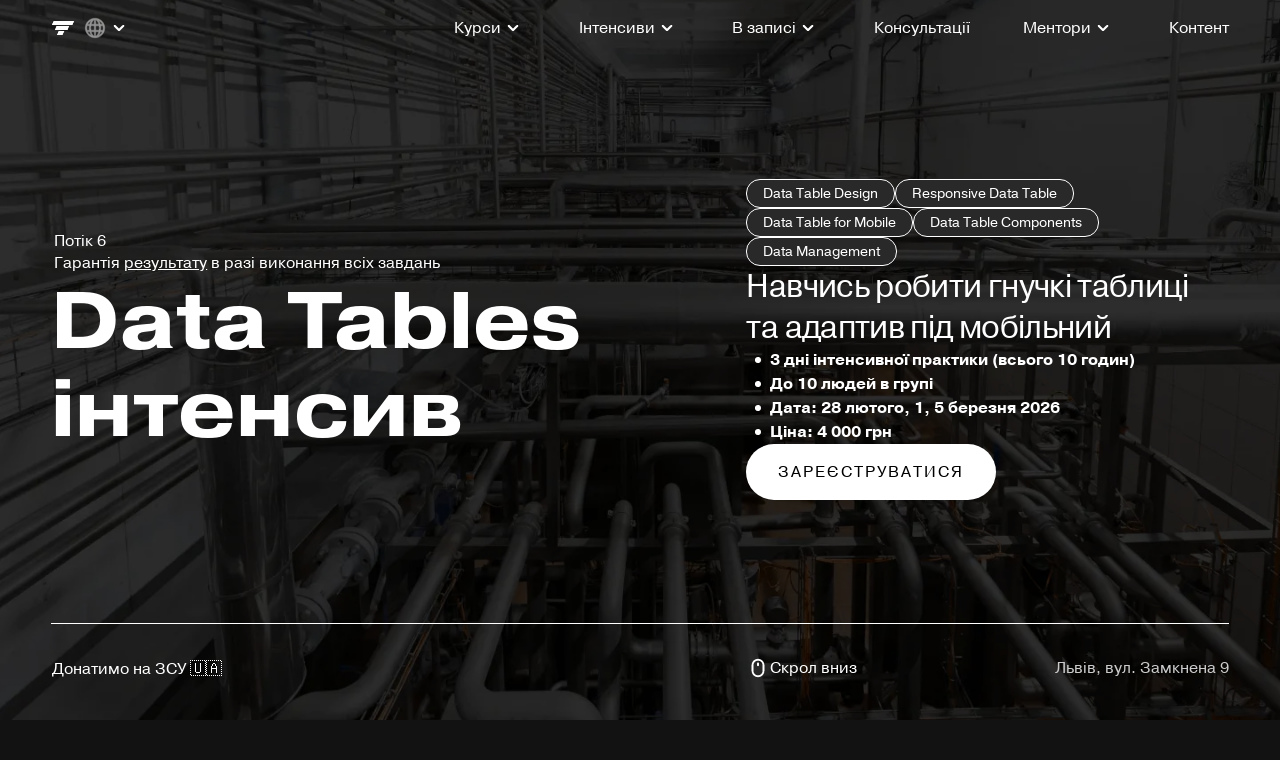

--- FILE ---
content_type: text/html
request_url: https://www.uxtornado.com/intensive/data-tables?utm_source=uxpub&utm_medium=cpc&utm_campaign=dt
body_size: 20830
content:
<!DOCTYPE html><!-- Last Published: Mon Dec 29 2025 17:34:24 GMT+0000 (Coordinated Universal Time) --><html data-wf-domain="www.uxtornado.com" data-wf-page="649dbaa45c3bb4f7b6a86bdb" data-wf-site="6475ffc5e3eab21314dd63b5" lang="uk"><head><meta charset="utf-8"/><title>Data Tables інтенсив</title><link rel="alternate" hrefLang="x-default" href="https://www.uxtornado.com/intensive/data-tables"/><link rel="alternate" hrefLang="uk" href="https://www.uxtornado.com/intensive/data-tables"/><link rel="alternate" hrefLang="ru" href="https://www.uxtornado.com/ru/intensive/data-tables"/><link rel="alternate" hrefLang="en-US" href="https://www.uxtornado.com/en/intensive/data-tables"/><meta content="Data Tables інтенсив – інтенсивний 3-денний міні-курс, насичений практикою, для вивчення найшвидших способів створення та редагування таблиць і адаптиву" name="description"/><meta content="Data Tables інтенсив" property="og:title"/><meta content="Data Tables інтенсив – інтенсивний 3-денний міні-курс, насичений практикою, для вивчення найшвидших способів створення та редагування таблиць і адаптиву" property="og:description"/><meta content="https://cdn.prod.website-files.com/6475ffc5e3eab21314dd63b5/67744a0973d35d8399518945_Data%20Tables%20Course.avif" property="og:image"/><meta content="Data Tables інтенсив" property="twitter:title"/><meta content="Data Tables інтенсив – інтенсивний 3-денний міні-курс, насичений практикою, для вивчення найшвидших способів створення та редагування таблиць і адаптиву" property="twitter:description"/><meta content="https://cdn.prod.website-files.com/6475ffc5e3eab21314dd63b5/67744a0973d35d8399518945_Data%20Tables%20Course.avif" property="twitter:image"/><meta property="og:type" content="website"/><meta content="summary_large_image" name="twitter:card"/><meta content="width=device-width, initial-scale=1" name="viewport"/><meta content="gAugIFeb6vD-zI9N_KF-Fvkz_03Lz8LYvXby9BNwWCg" name="google-site-verification"/><link href="https://cdn.prod.website-files.com/6475ffc5e3eab21314dd63b5/css/ux-tornado.webflow.shared.af0c93f47.min.css" rel="stylesheet" type="text/css"/><link href="https://fonts.googleapis.com" rel="preconnect"/><link href="https://fonts.gstatic.com" rel="preconnect" crossorigin="anonymous"/><script src="https://ajax.googleapis.com/ajax/libs/webfont/1.6.26/webfont.js" type="text/javascript"></script><script type="text/javascript">WebFont.load({  google: {    families: ["Manrope:regular:cyrillic,cyrillic-ext,latin,latin-ext"]  }});</script><script src="https://use.typekit.net/xnj0zdk.js" type="text/javascript"></script><script type="text/javascript">try{Typekit.load();}catch(e){}</script><script type="text/javascript">!function(o,c){var n=c.documentElement,t=" w-mod-";n.className+=t+"js",("ontouchstart"in o||o.DocumentTouch&&c instanceof DocumentTouch)&&(n.className+=t+"touch")}(window,document);</script><link href="https://cdn.prod.website-files.com/6475ffc5e3eab21314dd63b5/6676b9c68d44ac437f235768_Fav%20Red%20SQ%E2%80%9332.png" rel="shortcut icon" type="image/x-icon"/><link href="https://cdn.prod.website-files.com/6475ffc5e3eab21314dd63b5/6676ba1b6542d44417c0ca91_Fav%20Red%20SQ%E2%80%93256.png" rel="apple-touch-icon"/><script async="" src="https://www.googletagmanager.com/gtag/js?id=G-TCD2CCKY14"></script><script type="text/javascript">window.dataLayer = window.dataLayer || [];function gtag(){dataLayer.push(arguments);}gtag('set', 'developer_id.dZGVlNj', true);gtag('js', new Date());gtag('config', 'G-TCD2CCKY14');</script><script type="text/javascript">!function(f,b,e,v,n,t,s){if(f.fbq)return;n=f.fbq=function(){n.callMethod?n.callMethod.apply(n,arguments):n.queue.push(arguments)};if(!f._fbq)f._fbq=n;n.push=n;n.loaded=!0;n.version='2.0';n.agent='plwebflow';n.queue=[];t=b.createElement(e);t.async=!0;t.src=v;s=b.getElementsByTagName(e)[0];s.parentNode.insertBefore(t,s)}(window,document,'script','https://connect.facebook.net/en_US/fbevents.js');fbq('init', '1206994860709237');fbq('track', 'PageView');</script><!-- Finsweet Cookie Consent -->
<script async src="https://cdn.jsdelivr.net/npm/@finsweet/cookie-consent@1/fs-cc.js" fs-cc-mode="informational"></script><script type="text/javascript">
_linkedin_partner_id = "5532170";
window._linkedin_data_partner_ids = window._linkedin_data_partner_ids || [];
window._linkedin_data_partner_ids.push(_linkedin_partner_id);
</script><script type="text/javascript">
(function(l) {
if (!l){window.lintrk = function(a,b){window.lintrk.q.push([a,b])};
window.lintrk.q=[]}
var s = document.getElementsByTagName("script")[0];
var b = document.createElement("script");
b.type = "text/javascript";b.async = true;
b.src = "https://snap.licdn.com/li.lms-analytics/insight.min.js";
s.parentNode.insertBefore(b, s);})(window.lintrk);
</script>
<noscript>
<img height="1" width="1" style="display:none;" alt="" src="https://px.ads.linkedin.com/collect/?pid=5532170&fmt=gif" />
</noscript></head><body class="body"><section id="Hero" class="hero data-tables"><div data-animation="default" data-collapse="small" data-duration="400" data-easing="ease" data-easing2="ease" role="banner" class="navbar w-nav"><div class="grid-7-5-1 nav off"><div id="w-node-aebb505d-61bc-b05d-630e-0f9b909f89ad-ea50b84a" class="row navigation"><a href="/" class="brand w-nav-brand"><img src="https://cdn.prod.website-files.com/6475ffc5e3eab21314dd63b5/6477a696009c744170e90909_Logo%20White.svg" loading="lazy" alt="Логотип з 3 полос у вигляді Торнадо або букви Т білий" class="logo"/></a><div class="localization-menu w-locales-list"><div data-hover="false" data-delay="0" class="dropdown localization w-dropdown"><div class="dropdown-menu w-dropdown-toggle"><img src="https://cdn.prod.website-files.com/6475ffc5e3eab21314dd63b5/65a272f1e9f8d53c2f192706_Internet%20White.svg" loading="lazy" alt="Іконка земної кулі біла" class="localization-icon"/><img src="https://cdn.prod.website-files.com/6475ffc5e3eab21314dd63b5/647605764fa0eab5aded05be_Vectors-Wrapper.svg" loading="lazy" alt="Іконка шеврона спрямованого вниз біла"/></div><nav class="dropdown-list w-dropdown-list"><div role="list" class="w-locales-items"><div role="listitem" class="w-locales-item"><a hreflang="uk" href="/intensive/data-tables" aria-current="page" class="dropdown-link w--current">Ukrainian</a></div><div role="listitem" class="w-locales-item"><a hreflang="ru" href="/ru/intensive/data-tables" class="dropdown-link">Russian</a></div><div role="listitem" class="w-locales-item"><a hreflang="en-US" href="/en/intensive/data-tables" class="dropdown-link">English</a></div></div><div class="h4-subtitle-white gray top-pad-8 off">Курси</div><a href="/course/design-system" class="dropdown-link off w-dropdown-link">Російська</a><a href="#" class="dropdown-link inactive off w-dropdown-link">Українська</a></nav></div></div></div><nav role="navigation" class="nav-menu w-nav-menu"><div data-hover="false" data-delay="0" class="dropdown w-dropdown"><div class="dropdown-menu w-dropdown-toggle"><div class="body-1-white link">Інтенсиви</div><img src="https://cdn.prod.website-files.com/6475ffc5e3eab21314dd63b5/647605764fa0eab5aded05be_Vectors-Wrapper.svg" loading="lazy" alt="Іконка шеврона спрямованого вниз біла"/></div><nav class="dropdown-list w-dropdown-list"><div class="h4-subtitle-white gray top-pad-8 off">Курси</div><div class="h4-subtitle-white gray top-pad-8 off">Воркшопи</div><a href="/practicum/figma-ai" class="dropdown-link w-dropdown-link">Figma AI</a><a href="/intensive/variables" class="dropdown-link w-dropdown-link">Variables (змінні)</a><a href="/practicum/components" class="dropdown-link w-dropdown-link">Компоненти</a><a href="/intensive/data-tables" aria-current="page" class="dropdown-link w-dropdown-link w--current">Data Tables 2.0</a><a href="/intensive/ui-library" class="dropdown-link w-dropdown-link">UI Library</a><a href="/practicum/autolayout" class="dropdown-link w-dropdown-link">Автолейаути</a></nav></div><div data-hover="false" data-delay="0" class="dropdown desktop-off w-dropdown"><div class="dropdown-menu w-dropdown-toggle"><div class="body-1-white link">Курси</div><img src="https://cdn.prod.website-files.com/6475ffc5e3eab21314dd63b5/647605764fa0eab5aded05be_Vectors-Wrapper.svg" loading="lazy" alt="Іконка шеврона спрямованого вниз біла"/></div><nav class="dropdown-list w-dropdown-list"><div class="h4-subtitle-white gray top-pad-8 off">Курси</div><a href="/course/design-system" class="dropdown-link w-dropdown-link">Дизайн система</a><a href="#" class="dropdown-link inactive w-dropdown-link">Наступний в розробці</a></nav></div><div data-hover="false" data-delay="0" class="dropdown w-dropdown"><div class="dropdown-menu w-dropdown-toggle"><div class="body-1-white link">Практикуми</div><img src="https://cdn.prod.website-files.com/6475ffc5e3eab21314dd63b5/647605764fa0eab5aded05be_Vectors-Wrapper.svg" loading="lazy" alt="Іконка шеврона спрямованого вниз біла"/></div><nav class="dropdown-list w-dropdown-list"><div class="h4-subtitle-white gray top-pad-8 off">Курси</div><div class="h4-subtitle-white gray top-pad-8 off">Воркшопи</div><a href="/practicum/figma-ai" class="dropdown-link w-dropdown-link">Figma AI</a><a href="/intensive/variables" class="dropdown-link w-dropdown-link">Variables (змінні)</a><a href="/practicum/components" class="dropdown-link w-dropdown-link">Компоненти</a><a href="/intensive/data-tables" aria-current="page" class="dropdown-link w-dropdown-link w--current">Data Tables 2.0</a><a href="/intensive/ui-library" class="dropdown-link w-dropdown-link">UI Library</a><a href="/practicum/autolayout" class="dropdown-link w-dropdown-link">Автолейаути</a></nav></div><div data-hover="false" data-delay="0" class="dropdown w-dropdown"><div class="dropdown-menu w-dropdown-toggle"><div class="body-1-white link">Ментори</div><img src="https://cdn.prod.website-files.com/6475ffc5e3eab21314dd63b5/647605764fa0eab5aded05be_Vectors-Wrapper.svg" loading="lazy" alt="Іконка шеврона спрямованого вниз біла"/></div><nav class="dropdown-list w-dropdown-list"><div class="h4-subtitle-white gray top-pad-8 off">Курси</div><div class="h4-subtitle-white gray top-pad-8 off">Воркшопи</div><a href="/mentor/viktor-klymenko" class="dropdown-link w-dropdown-link">Віктор Клименко</a><a href="/mentor/olga-lytvynenko" class="dropdown-link w-dropdown-link">Ольга Литвиненко</a><a href="/mentor/anastasisa-ivaschuk" class="dropdown-link w-dropdown-link">Анастасія Іващук</a><a href="/mentor/julia-trut" class="dropdown-link w-dropdown-link">Юлія Трут</a><a href="/mentor/designer-sofiia-grebeniovska" class="dropdown-link w-dropdown-link">Софія Гребеньовська</a><a href="/mentor/designer-mitya-zhavrankov" class="dropdown-link w-dropdown-link"><strong>Мітя Жавранков</strong></a></nav></div><div class="h4-subtitle-white gray top-pad-8 mob-menu">Курси</div><a href="/course/design-system" class="body-1-white link mob-menu w-nav-link">Дизайн система</a><div class="h4-subtitle-white gray top-pad-8 mob-menu">Інтенсиви</div><a href="/practicum/figma-ai" class="body-1-white link mob-menu w-nav-link">Figma AI</a><a href="/intensive/variables" class="body-1-white link mob-menu w-nav-link">Variables (змінні)</a><a href="/intensive/ui-library" class="body-1-white link mob-menu w-nav-link">UI Library</a><a href="/practicum/autolayout" class="body-1-white link mob-menu w-nav-link">Автолейаути</a><a href="/practicum/components" class="body-1-white link mob-menu w-nav-link">Компоненти</a><a href="/intensive/data-tables" aria-current="page" class="body-1-white link mob-menu w-nav-link w--current">Data Tables 2.0</a><div class="h4-subtitle-white gray top-pad-8 mob-menu">Ментори</div><a href="/mentor/viktor-klymenko" class="body-1-white link off mob-menu w-nav-link">Віктор Клименко</a><a href="/mentor/olga-lytvynenko" class="body-1-white link off mob-menu w-nav-link">Ольга Литвиненко</a><a href="/mentor/anastasisa-ivaschuk" class="body-1-white link off mob-menu w-nav-link">Анастасія Іващук</a><a href="/mentor/julia-trut" class="body-1-white link off mob-menu w-nav-link">Юлія Трут</a><div class="h4-subtitle-white gray top-pad-8 mob-menu">Розділи</div><a href="/" class="body-1-white link off w-nav-link">Головна</a><a href="/manifesto" class="body-1-white link mob-menu desktop-on w-nav-link">Маніфест</a><a href="/lessons" class="body-1-white link mob-menu desktop-on w-nav-link">Відео</a><div class="list-0px mob-menu-section"></div><div class="list-0px mob-menu-section"></div></nav></div><div class="grid-6-6"><div id="w-node-_11e969e1-ea56-3619-f24f-edf8a636a027-ea50b84a" class="row navigation"><a href="/" class="brand w-nav-brand"><img src="https://cdn.prod.website-files.com/6475ffc5e3eab21314dd63b5/6477a696009c744170e90909_Logo%20White.svg" loading="lazy" alt="Логотип з 3 полос у вигляді Торнадо або букви Т білий" class="logo"/></a><div class="localization-menu w-locales-list"><div data-hover="false" data-delay="0" class="dropdown localization w-dropdown"><div class="dropdown-menu w-dropdown-toggle"><img src="https://cdn.prod.website-files.com/6475ffc5e3eab21314dd63b5/65a272f1e9f8d53c2f192706_Internet%20White.svg" loading="lazy" alt="Іконка земної кулі біла" class="localization-icon"/><img src="https://cdn.prod.website-files.com/6475ffc5e3eab21314dd63b5/647605764fa0eab5aded05be_Vectors-Wrapper.svg" loading="lazy" alt="Іконка шеврона спрямованого вниз біла"/></div><nav class="dropdown-list w-dropdown-list"><div role="list" class="locales-list w-locales-items"><div role="listitem" class="locale w-locales-item"><a hreflang="uk" href="/intensive/data-tables" aria-current="page" class="dropdown-link w--current">Ukrainian</a></div><div role="listitem" class="locale w-locales-item"><a hreflang="ru" href="/ru/intensive/data-tables" class="dropdown-link">Russian</a></div><div role="listitem" class="locale w-locales-item"><a hreflang="en-US" href="/en/intensive/data-tables" class="dropdown-link">English</a></div></div><div class="h4-subtitle-white gray top-pad-8 off">Курси</div><a href="/course/design-system" class="dropdown-link off w-dropdown-link">Російська</a><a href="#" class="dropdown-link inactive off w-dropdown-link">Українська</a></nav></div></div></div><nav role="navigation" class="nav-menu w-nav-menu"><div data-hover="false" data-delay="0" class="dropdown w-dropdown"><div class="dropdown-menu w-dropdown-toggle"><div class="body-1-white link">Курси</div><img src="https://cdn.prod.website-files.com/6475ffc5e3eab21314dd63b5/647605764fa0eab5aded05be_Vectors-Wrapper.svg" loading="lazy" alt="Іконка шеврона спрямованого вниз біла"/></div><nav class="dropdown-list w-dropdown-list"><div class="h4-subtitle-white gray top-pad-8 off">Курси</div><a href="/course/leanux" class="dropdown-link w-dropdown-link">UII/UX Middle</a><a href="/course/design-system" class="dropdown-link w-dropdown-link">Дизайн система</a><a href="/practicum/ui-accessibility" class="dropdown-link off w-dropdown-link">UI Accessibility</a><a href="#" class="dropdown-link inactive w-dropdown-link">Наступний в розробці</a></nav></div><div data-hover="false" data-delay="0" class="dropdown w-dropdown"><div class="dropdown-menu w-dropdown-toggle"><div class="body-1-white link">Інтенсиви</div><img src="https://cdn.prod.website-files.com/6475ffc5e3eab21314dd63b5/647605764fa0eab5aded05be_Vectors-Wrapper.svg" loading="lazy" alt="Іконка шеврона спрямованого вниз біла"/></div><nav class="dropdown-list w-dropdown-list"><div class="h4-subtitle-white gray top-pad-8 off">Курси</div><div class="h4-subtitle-white gray top-pad-8 off">Воркшопи</div><a href="/intensive/portfolio" class="dropdown-link w-dropdown-link">UI/UX Portfolio</a><a href="/intensive/variables" class="dropdown-link w-dropdown-link">Variables (змінні)</a><a href="/intensive/data-tables" aria-current="page" class="dropdown-link w-dropdown-link w--current">Data Tables 2.0</a><a href="/intensive/ui-library" class="dropdown-link off w-dropdown-link">UI Library</a><a href="/practicum/autolayout" class="dropdown-link off w-dropdown-link">Автолейаути</a></nav></div><div data-hover="false" data-delay="0" class="dropdown w-dropdown"><div class="dropdown-menu w-dropdown-toggle"><div class="body-1-white link">В записі</div><img src="https://cdn.prod.website-files.com/6475ffc5e3eab21314dd63b5/647605764fa0eab5aded05be_Vectors-Wrapper.svg" loading="lazy" alt="Іконка шеврона спрямованого вниз біла"/></div><nav class="dropdown-list w-dropdown-list"><div class="h4-subtitle-white gray top-pad-8 off">Курси</div><div class="h4-subtitle-white gray top-pad-8 off">Воркшопи</div><a href="/practicum/figma-ai" class="dropdown-link off w-dropdown-link">Figma AI</a><a href="/intensive/variables" class="dropdown-link off w-dropdown-link">Variables (змінні)</a><a href="/practicum/autolayout" class="dropdown-link w-dropdown-link">Автолейаути</a><a href="/practicum/components" class="dropdown-link w-dropdown-link">Компоненти</a><a href="/practicum/ui-accessibility" class="dropdown-link w-dropdown-link">UI Accessibility</a><a href="/practicum/figma-ai" class="dropdown-link w-dropdown-link">ChatGPT + Figma AI</a><a href="/intensive/data-tables" aria-current="page" class="dropdown-link off w-dropdown-link w--current">Data Tables 2.0</a><a href="/intensive/ui-library" class="dropdown-link off w-dropdown-link">UI Library</a></nav></div><a href="/consulting" class="body-1-white link mob-menu desktop-on w-nav-link">Консультації</a><div class="h4-subtitle-white gray top-pad-8 mob-menu">Курси</div><a href="/course/leanux" class="body-1-white link mob-menu w-nav-link">Lean UX Design</a><a href="/course/design-system" class="body-1-white link mob-menu w-nav-link">Дизайн система</a><div class="h4-subtitle-white gray top-pad-8 mob-menu">Інтенсиви</div><a href="/intensive/portfolio" class="body-1-white link mob-menu w-nav-link">UI/UX Portfolio</a><a href="/intensive/variables" class="body-1-white link mob-menu w-nav-link">Variables (змінні)</a><a href="/intensive/data-tables" aria-current="page" class="body-1-white link mob-menu w-nav-link w--current">Data Tables 2.0</a><div class="h4-subtitle-white gray top-pad-8 mob-menu">Курси в записі</div><a href="/practicum/autolayout" class="body-1-white link mob-menu w-nav-link">Автолейаути</a><a href="/practicum/components" class="body-1-white link mob-menu w-nav-link">Компоненти</a><a href="/practicum/ui-accessibility" class="body-1-white link mob-menu w-nav-link">UI Accessibility</a><a href="/practicum/figma-ai" class="body-1-white link mob-menu w-nav-link">ChatGPT + Figma AI</a><div class="h4-subtitle-white gray top-pad-8 mob-menu">Ментори</div><a href="/mentor/viktor-klymenko" class="body-1-white link mob-menu w-nav-link">Віктор Клименко</a><a href="/mentor/olga-lytvynenko" class="body-1-white link mob-menu w-nav-link">Ольга Литвиненко</a><a href="/mentor/anastasisa-ivaschuk" class="body-1-white link mob-menu w-nav-link">Анастасія Іващук</a><a href="/mentor/julia-trut" class="body-1-white link mob-menu w-nav-link">Юлія Трут</a><a href="/mentor/designer-sofiia-grebeniovska" class="body-1-white link mob-menu w-nav-link">Софія Гребеньовска</a><a href="/mentor/designer-mitya-zhavrankov" class="body-1-white link mob-menu w-nav-link">Мітя Жавранков</a><div class="h4-subtitle-white gray top-pad-8 mob-menu">Розділи</div><a href="/" class="body-1-white link off w-nav-link">Головна</a><a href="/manifesto" class="body-1-white link off w-nav-link">Маніфест</a><div data-hover="false" data-delay="0" class="dropdown w-dropdown"><div class="dropdown-menu w-dropdown-toggle"><div class="body-1-white link">Ментори</div><img src="https://cdn.prod.website-files.com/6475ffc5e3eab21314dd63b5/647605764fa0eab5aded05be_Vectors-Wrapper.svg" loading="lazy" alt="Іконка шеврона спрямованого вниз біла"/></div><nav class="dropdown-list w-dropdown-list"><div class="h4-subtitle-white gray top-pad-8 off">Курси</div><div class="h4-subtitle-white gray top-pad-8 off">Воркшопи</div><a href="/mentor/viktor-klymenko" class="dropdown-link w-dropdown-link">Віктор Клименко</a><a href="/mentor/olga-lytvynenko" class="dropdown-link w-dropdown-link">Ольга Литвиненко</a><a href="/mentor/anastasisa-ivaschuk" class="dropdown-link w-dropdown-link">Анастасія Іващук</a><a href="/mentor/julia-trut" class="dropdown-link w-dropdown-link">Юлія Трут</a><a href="/mentor/designer-sofiia-grebeniovska" class="dropdown-link w-dropdown-link">Софія Гребеньовська</a><a href="/mentor/designer-mitya-zhavrankov" class="dropdown-link w-dropdown-link"><strong>Мітя Жавранков</strong></a></nav></div><a href="/manifesto" class="body-1-white link mob-menu desktop-on off w-nav-link">Маніфест</a><a href="/lessons" class="body-1-white link mob-menu desktop-on w-nav-link">Контент</a><div class="list-0px mob-menu-section"></div><div class="list-0px mob-menu-section"></div></nav></div><div class="menu-button w-nav-button"><div class="icon w-icon-nav-menu"></div></div></div><div class="title-7-5-3 _70"><div id="w-node-_266227b8-274d-a43e-ede5-c1ddfbd014ec-b6a86bdb" class="div-block"></div><div id="w-node-_584a42cb-5384-498d-a100-45db39a59c34-b6a86bdb" class="div-block"></div><div class="list-0px"><div class="body-1-white"><div class="body-1-white-2"><div class="body-1-white-2">Потік 6</div><div class="body-1-white">Гарантія <a href="#Demo" class="body-1-white text-link">результату</a> в разі виконання всіх завдань</div></div></div><h1 id="w-node-_1fc04fa5-7a7a-2416-2e93-dd54788d1fba-b6a86bdb" class="h1">Data Tables інтенсив</h1></div><div id="w-node-_69ce9c50-f3c1-dea3-5356-e269557faecc-b6a86bdb" class="list-main _16-padding"><div class="tags"><div class="tag-black"><div class="body-2 tag-text">Data Table Design</div></div><div class="tag-black"><div class="body-2 tag-text">Responsive Data Table</div></div><div class="tag-black"><div class="body-2 tag-text">Data Table for Mobile</div></div><div class="tag-black"><div class="body-2 tag-text">Data Table Components</div></div><div class="tag-black"><div class="body-2 tag-text">Data Management</div></div></div><div class="h3-white">Навчись робити гнучкі таблиці та адаптив під мобільний</div><div class="list-main"><div class="bullet-item top"><img src="https://cdn.prod.website-files.com/6475ffc5e3eab21314dd63b5/647a0f80e1c2eb3fef2df9b2_Bullet%20White.svg" loading="lazy" alt="" class="bullet-white-2"/><div class="h4-subtitle-white">3 дні інтенсивної практики (всього 10 годин)</div></div><div class="bullet-item"><img src="https://cdn.prod.website-files.com/6475ffc5e3eab21314dd63b5/647a0f80e1c2eb3fef2df9b2_Bullet%20White.svg" loading="lazy" alt="" class="bullet-white-2"/><div class="h4-subtitle-white">До 10 людей в групі</div></div><div class="bullet-item"><img src="https://cdn.prod.website-files.com/6475ffc5e3eab21314dd63b5/647a0f80e1c2eb3fef2df9b2_Bullet%20White.svg" loading="lazy" alt="" class="bullet-white-2"/><div class="h4-subtitle-white">Дата: 28 лютого, 1, 5 березня 2026</div></div><div class="bullet-item"><img src="https://cdn.prod.website-files.com/6475ffc5e3eab21314dd63b5/647a0f80e1c2eb3fef2df9b2_Bullet%20White.svg" loading="lazy" alt="" class="bullet-white-2"/><div class="h4-subtitle-white">Ціна: 4 000 грн</div></div></div><a href="#Registration" id="downloadButton" fs-cc="close" class="button-primary-white small w-button">Зареєструватися</a></div><div class="div-block"></div><div class="div-block"></div></div><div class="grid-7-5-1 divider top-pad-16"><div id="w-node-_9c84e7b3-05af-44b2-b8c9-f908731a63ea-731a63e8" class="body-1-white bottom-align">Донатимо на ЗСУ 🇺🇦</div><div id="w-node-_9c84e7b3-05af-44b2-b8c9-f908731a63ec-731a63e8" class="top-pad-16 right"><div class="scroll"><a href="#Video" class="link-area w-inline-block"><img src="https://cdn.prod.website-files.com/6475ffc5e3eab21314dd63b5/64764e75629b1ec244013577_Mouse%20White.svg" loading="lazy" alt="Іконка компʼютерної миші біла" class="image"/><div class="body-1-white link">Скрол вниз</div></a><div class="location"><img src="https://cdn.prod.website-files.com/6475ffc5e3eab21314dd63b5/6478f6512fd2474f420b1c43_Location%20White.svg" loading="lazy" width="16" height="16" alt="Іконка локації біла" class="icon-4"/><div class="body-1-gray-80">Львів, вул. Замкнена 9</div></div></div></div></div><div class="grid-7-5-1 divider off"><div id="w-node-_1630d0ae-8bce-3598-36e1-e7e7060a491a-b6a86bdb" class="top-pad-16"><div class="body-1-white">Донатимо на ЗСУ 🇺🇦</div></div><div id="w-node-_0ddea0e4-cecd-1fa9-b0e4-311fca93a140-b6a86bdb" class="top-pad-16 right"><div class="scroll"><a href="#Video" class="link-area w-inline-block"><img src="https://cdn.prod.website-files.com/6475ffc5e3eab21314dd63b5/64764e75629b1ec244013577_Mouse%20White.svg" loading="lazy" alt="Іконка компʼютерної миші біла" class="image"/><div class="body-1-white link">Скрол вниз</div></a><div class="location"><img src="https://cdn.prod.website-files.com/6475ffc5e3eab21314dd63b5/6478f6512fd2474f420b1c43_Location%20White.svg" loading="lazy" width="16" height="16" alt="Іконка локації біла" class="icon-4"/><div class="body-1-gray-80">Київ, Україна</div></div></div></div></div></section><section id="Video" class="video-full"><h2 class="h2-white">Запрошення</h2><div style="padding-top:56.17021276595745%" class="w-embed-youtubevideo youtube-2"><iframe src="https://www.youtube.com/embed/k6FmMrubzbI?rel=0&amp;controls=1&amp;autoplay=0&amp;mute=0&amp;start=0" frameBorder="0" style="position:absolute;left:0;top:0;width:100%;height:100%;pointer-events:auto" allow="autoplay; encrypted-media" allowfullscreen="" title="Воркшоп: Data Tables in Figma"></iframe></div></section><section id="Skill" class="lines-list skill"><h2 class="h2-black">Про інтенсив</h2><div class="grid-6-1-5 _100 _30"><div id="w-node-_322cb228-c36a-4804-1dc1-be32e3960db6-b6a86bdb" class="text auto-v"><div class="body-black">Навчимося робити гнучкі таблички, які розтягуються під різні розміри десктопу, окремо попрацюємо із адаптацією під мобільний. Вивчаємий підхід – це повноцінна робоча модель, яка побудована на 3-річному досвіді щоденної роботи зі складними таблицями на великому проєкті.</div><div class="body-black">70% часу — це практика. Навчимося працювати зі складними таблицями, фіьтрами, кастомізувати параметри під різні випадки. Окрему увагу приділимо швидкому наповненню контентом та його редагуванню.</div><div class="body-black">Data Tables інтенсив дає вичерпні знання по найкращим практикам по роботі з таблицями.<br/></div></div><div id="w-node-_322cb228-c36a-4804-1dc1-be32e3960dbb-b6a86bdb" class="div-block"></div><div id="w-node-_05bcc24e-a358-3d9d-69f2-441eb555392f-b6a86bdb" class="list-vertical stretch"><div class="subtitle-text _10-rpd _70"><h3 class="h4-subtitle-black">Структура та компоненти таблиць</h3><h3 class="h4-subtitle-black">Адаптив таблиць під мобільний</h3><h3 class="h4-subtitle-black">Фільтри та кастомізація</h3></div><div class="subtitle-text _10-rpd _16-spacing"><div class="list-0px"><h3 class="h4-subtitle-black">Розклад:</h3><div class="body-black">Субота (28 лютого): 12.00 –16.00<br/>Неділя (1 березня): 12.00 –16.00<br/>Четвер (5 березня): 18.00 – 19.00</div></div><a href="#Registration" fs-cc="close" class="primary-button-black w-button">Забронювати місце</a></div></div></div></section><section id="Demo" class="side-image demo dt"><h2 class="h2-white">Демо результату</h2><div style="padding-top:56.17021276595745%" class="w-embed-youtubevideo"><iframe src="https://www.youtube.com/embed/_gWeLL8quDg?rel=0&amp;controls=1&amp;autoplay=0&amp;mute=0&amp;start=0" frameBorder="0" style="position:absolute;left:0;top:0;width:100%;height:100%;pointer-events:auto" allow="autoplay; encrypted-media" allowfullscreen="" title="Data Tables 2.0 Demo"></iframe></div></section><section id="Reviews" class="text-8-4 white off"><h2 class="h2-black">Відгуки</h2><div class="grid-9-3"><div data-delay="4000" data-animation="slide" class="slider-2 tables w-slider" data-autoplay="true" data-easing="ease" data-hide-arrows="false" data-disable-swipe="false" data-autoplay-limit="0" data-nav-spacing="3" data-duration="500" data-infinite="true" id="w-node-_7a268c89-945d-a532-49e0-9b6dace4f097-b6a86bdb"><div class="mask w-slider-mask"><div class="slide w-slide"><div class="text vertical-sb _48-pad"><div class="h3-black">Дякую за воркшоп! Мені сподобалась подача матеріалу, презентація, моменти гейміфікаціі, як оформлене завдання. Те що все було побудовано на практиці - це просто супер! Було цікаво виконувати завдання, час пролетів дуже швидко!</div><div class="subtitle-text fixed-height"><div class="h4-subtitle-black">Потік 1</div><div class="body-black">20–21 тра 2023</div></div></div></div><div class="slide w-slide"><div class="text vertical-sb _48-pad"><div class="h3-black">Домашки були досить обʼємними і цікавими, додаткова теорія щодо таблиць, плагіни для роботи, окремо дуже сподобалось оформлення робочого простору для воркшопу :)</div><div class="subtitle-text fixed-height"><div class="h4-subtitle-black">Потік 1</div><div class="body-black">20–21 тра 2023</div></div></div></div><div class="slide w-slide"><div class="text vertical-sb _48-pad"><div class="h3-black">Все сподобалось, вже тричі була на воркшопах у Віктора) Все зрозуміло пояснює, навіть те, що вже знала було цікаво, бо це означає що робила вірно, також дізналась деякі нові для мене штучкі. Загалом мені подобаються формати цих воркошопів: практичні завдання, пояснення та домашки - все чітко і зрозуміло.</div><div class="subtitle-text fixed-height"><div class="h4-subtitle-black">Потік 1</div><div class="body-black">20–21 тра 2023</div></div></div></div><div class="slide w-slide"><div class="text vertical-sb _48-pad"><div class="h3-black">– Велика кількість інформації<br/>– Все структуровано, є поділені групи, завдання<br/>– Гнучкість до задавання питань та розбір певних кейсів<br/>– Сподобалось що куратор сфокусував на власний &quot;бест практіс&quot; у роботі з таблицями<br/>– Різноманітні завдання</div><div class="subtitle-text fixed-height"><div class="h4-subtitle-black">Потік 1</div><div class="body-black">20–21 тра 2023</div></div></div></div><div class="slide w-slide"><div class="text vertical-sb _48-pad"><div class="h3-black">Дуже багато практичних завдань, нормальний обсяг та контент домашки (не замало, не забагато), можливість поставити питання</div><div class="subtitle-text fixed-height"><div class="h4-subtitle-black">Потік 1</div><div class="body-black">20–21 тра 2023</div></div></div></div><div class="slide w-slide"><div class="text vertical-sb _48-pad"><div class="h3-black">Дуже сподобалися фічі з плагінами. Це прям вау! Завдання з першого дня всі кльові. Другий день можна покращити.</div><div class="subtitle-text fixed-height"><div class="h4-subtitle-black">Потік 1</div><div class="body-black">20–21 тра 2023</div></div></div></div><div class="slide w-slide"><div class="text vertical-sb _48-pad"><div class="h3-black">Сподобався спосіб подачі інформації, структурованість, новизна.</div><div class="subtitle-text fixed-height"><div class="h4-subtitle-black">Потік 1</div><div class="body-black">20–21 тра 2023</div></div></div></div><div class="slide w-slide"><div class="text vertical-sb _48-pad"><div class="h3-black">Мені все подобається! По правді кажучи, завдяки твоїм воркшопам нормально навчилася у Фігмі працювати. Велике дякую!</div><div class="subtitle-text fixed-height"><div class="h4-subtitle-black">Потік 1</div><div class="body-black">20–21 тра 2023</div></div></div></div></div><div class="left-arrow w-slider-arrow-left"><div class="icon-2 w-icon-slider-left"></div></div><div class="right-arrow w-slider-arrow-right"><div class="icon-3 w-icon-slider-right"></div></div><div class="slide-nav w-slider-nav w-slider-nav-invert w-shadow w-round w-num"></div></div><div id="w-node-_4363af15-a21e-289c-c6d6-b2fac17a28cc-b6a86bdb" class="spacing-1-col"></div></div></section><section id="Lectures" class="text-8-4 white"><h2 class="h2-black">Відгуки</h2><div class="grid-9-3"><div data-delay="4000" data-animation="slide" class="slider-2 tables w-slider" data-autoplay="true" data-easing="ease" data-hide-arrows="false" data-disable-swipe="false" data-autoplay-limit="0" data-nav-spacing="3" data-duration="500" data-infinite="true" id="w-node-_6854ef3a-2fdf-d9f9-b0c6-f44058402f73-b6a86bdb"><div class="mask w-slider-mask"><div class="slide w-slide"><div class="text vertical-sb _48-pad"><div class="h3-black">По знанням: були відшліфовані навички автолeйауту, закриті базові прогалини, напрацьовані нові техніки по табличкам і головне, вивчено нові способи для адаптиву на мобілці.<br/>‍<br/>По організації: кожному приділили час, (це перший раз коли я почувалась себе, ніби ми всі вже давно працюємо разом).</div><div class="subtitle-text fixed-height"><div class="h4-subtitle-black">Data Tables, потік 1</div><div class="body-black">30–31 бер 2024</div></div></div></div><div class="slide w-slide"><div class="text vertical-sb _48-pad"><div class="h3-black">Найбільше сподобалася чітка система інтенсиву, коли у тебе немає часу завтикати, ти просто постійно працюєш, і знаєш, що завжди можеш попросити про допомогу, якщо це потрібно. Класно сформована група, було достатньо уваги кожному учаснику. Дякуююю</div><div class="subtitle-text fixed-height"><div class="h4-subtitle-black">Data Tables, потік 1</div><div class="body-black">30–31 бер 2024</div></div></div></div><div class="slide w-slide"><div class="text vertical-sb _48-pad"><div class="h3-black">Класно структурована інформація, багато практики, не нудишся під час лекцій. <br/><br/>Звісно, найкрутіше це навчитися робити табличні компоненти, адаптувати вже готові таблиці під мобайл щоб нічого не їхало ) Загалом, було цікаво, дякую!</div><div class="subtitle-text fixed-height"><div class="h4-subtitle-black">Data Tables, потік 1</div><div class="body-black">30–31 бер 2024</div></div></div></div><div class="slide w-slide"><div class="text vertical-sb _48-pad"><div class="h3-black">Організація процесу, підбір завдань (реальні таблички). класно що показали різні варіанти виводу даних, дали трошки теорії. Також поділилися саме своїм досвідом та показали способи організації табличок на реальних прикладах.</div><div class="subtitle-text fixed-height"><div class="h4-subtitle-black">Data Tables, потік 1</div><div class="body-black">30–31 бер 2024</div></div></div></div><div class="slide w-slide"><div class="text vertical-sb _48-pad"><div class="h3-black">Дізналась нове про компоненти, автолейаути. Також цікава інформація про адаптиви під мобайл.</div><div class="subtitle-text fixed-height"><div class="h4-subtitle-black">Data Tables, потік 1</div><div class="body-black">30–31 бер 2024</div></div></div></div></div><div class="left-arrow w-slider-arrow-left"><div class="icon-2 w-icon-slider-left"></div></div><div class="right-arrow w-slider-arrow-right"><div class="icon-3 w-icon-slider-right"></div></div><div class="slide-nav w-slider-nav w-slider-nav-invert w-shadow w-round w-num"></div></div><div id="w-node-_6854ef3a-2fdf-d9f9-b0c6-f44058402fc5-b6a86bdb" class="spacing-1-col"></div></div></section><section class="side-image skill"><h2 class="h2-white">Навичка</h2><div class="grid-6-1-5 vertical"><img class="image-3 _100" src="https://cdn.prod.website-files.com/6475ffc5e3eab21314dd63b5/65c76d9b02d264387b160135_Tables%E2%80%933.webp" width="630" height="402" alt="Хромовані труби на заводі" sizes="(max-width: 630px) 100vw, 630px" id="w-node-dca7dfd6-c511-412c-c435-670f40db0ff7-b6a86bdb" loading="lazy" srcset="https://cdn.prod.website-files.com/6475ffc5e3eab21314dd63b5/65c76d9b02d264387b160135_Tables%E2%80%933-p-500.webp 500w, https://cdn.prod.website-files.com/6475ffc5e3eab21314dd63b5/65c76d9b02d264387b160135_Tables%E2%80%933.webp 630w"/><div id="w-node-dca7dfd6-c511-412c-c435-670f40db0ff8-b6a86bdb" class="spacing-1-col"></div><div id="w-node-dca7dfd6-c511-412c-c435-670f40db0ff9-b6a86bdb" class="text _70"><div class="list-subtitle _70"><div class="h4-subtitle-white off">Актуальність навички</div><div class="h3-white">Дизайн таблиць – це необхідна навичка для роботи над корпоративними платформами та CRM системами.</div></div><div class="list-subtitle _70"><div class="h4-subtitle-white">Чому навчаться студенти</div><div class="bullet-item top"><img src="https://cdn.prod.website-files.com/6475ffc5e3eab21314dd63b5/647a0f80e1c2eb3fef2df9b2_Bullet%20White.svg" loading="lazy" alt="" class="bullet-white-2"/><div class="body-1-white">Структурні елменти таблиці<br/></div></div><div class="bullet-item top"><img src="https://cdn.prod.website-files.com/6475ffc5e3eab21314dd63b5/647a0f80e1c2eb3fef2df9b2_Bullet%20White.svg" loading="lazy" alt="" class="bullet-white-2"/><div class="body-1-white">Автолейаути та гнучкі таблиці<br/></div></div><div class="bullet-item top"><img src="https://cdn.prod.website-files.com/6475ffc5e3eab21314dd63b5/647a0f80e1c2eb3fef2df9b2_Bullet%20White.svg" loading="lazy" alt="" class="bullet-white-2"/><div class="body-1-white">Компоненти як структурні блоки таблиці<br/></div></div><div class="bullet-item top"><img src="https://cdn.prod.website-files.com/6475ffc5e3eab21314dd63b5/647a0f80e1c2eb3fef2df9b2_Bullet%20White.svg" loading="lazy" alt="" class="bullet-white-2"/><div class="body-1-white">Фільтри та кастомізація<br/></div></div><div class="bullet-item top"><img src="https://cdn.prod.website-files.com/6475ffc5e3eab21314dd63b5/647a0f80e1c2eb3fef2df9b2_Bullet%20White.svg" loading="lazy" alt="" class="bullet-white-2"/><div class="body-1-white">Адаптив таблиць під мобільний<br/></div></div><div class="bullet-item top"><img src="https://cdn.prod.website-files.com/6475ffc5e3eab21314dd63b5/647a0f80e1c2eb3fef2df9b2_Bullet%20White.svg" loading="lazy" alt="" class="bullet-white-2"/><div class="body-1-white">Швидка робота з контентом таблиці<br/></div></div></div></div></div></section><div id="Audience" class="side-image audience variables"><h2 class="h2-black">Кому буде корисно</h2><div class="grid-5-1-6"><div id="w-node-e043f794-d76c-1385-79af-fffcd93c27fa-b6a86bdb" class="text top _70"><h3 class="h3-black off">Кому підійде курс:</h3><div class="list-subtitle h3"><h3 class="h3-black">Шукаєш першу роботу:</h3><div class="bullet-item top"><img src="https://cdn.prod.website-files.com/6475ffc5e3eab21314dd63b5/647a0f7f7e3f9c6cb393464f_Bullet%20Black.svg" loading="lazy" alt="" class="bullet-black"/><div class="body-black">Додати приклади нової навички до Linkedin<br/></div></div><div class="bullet-item top"><img src="https://cdn.prod.website-files.com/6475ffc5e3eab21314dd63b5/647a0f7f7e3f9c6cb393464f_Bullet%20Black.svg" loading="lazy" alt="" class="bullet-black"/><div class="body-black">Мати краще резюме, ніж інші дизайнери на ринку<br/></div></div><div class="bullet-item top"><img src="https://cdn.prod.website-files.com/6475ffc5e3eab21314dd63b5/647a0f7f7e3f9c6cb393464f_Bullet%20Black.svg" loading="lazy" alt="" class="bullet-black"/><div class="body-black">Працювати з великими масивами даних<br/></div></div></div><div class="list-subtitle h3"><h3 class="h3-black">Вже працюєш:</h3><div class="bullet-item top"><img src="https://cdn.prod.website-files.com/6475ffc5e3eab21314dd63b5/647a0f7f7e3f9c6cb393464f_Bullet%20Black.svg" loading="lazy" alt="" class="bullet-black"/><div class="body-black">Раз і назавжди розібратися з таблицями<br/></div></div><div class="bullet-item top"><img src="https://cdn.prod.website-files.com/6475ffc5e3eab21314dd63b5/647a0f7f7e3f9c6cb393464f_Bullet%20Black.svg" loading="lazy" alt="" class="bullet-black"/><div class="body-black">Адаптувати таблиці під мобільний<br/></div></div><div class="bullet-item top"><img src="https://cdn.prod.website-files.com/6475ffc5e3eab21314dd63b5/647a0f7f7e3f9c6cb393464f_Bullet%20Black.svg" loading="lazy" alt="" class="bullet-black"/><div class="body-black">Максимально швидко створювати і редагувати таблиці<br/></div></div><div class="bullet-item top"><img src="https://cdn.prod.website-files.com/6475ffc5e3eab21314dd63b5/647a0f7f7e3f9c6cb393464f_Bullet%20Black.svg" loading="lazy" alt="" class="bullet-black"/><div class="body-black">Застосувати автолейаути і компоненти до таблиць<br/></div></div></div><a href="#Registration" fs-cc="close" class="primary-button-black w-button">Забронювати місце</a></div><div id="w-node-e043f794-d76c-1385-79af-fffcd93c2827-b6a86bdb" class="spacing-1-col"></div><img class="image-3 right-pic" src="https://cdn.prod.website-files.com/6475ffc5e3eab21314dd63b5/6502e2dba65f91e63c8ea653_Audience%E2%80%93v2.webp" width="630" height="450" alt="Дівчина-інженер в окулярах на фоні заводу" sizes="(max-width: 767px) 100vw, 630px" id="w-node-e043f794-d76c-1385-79af-fffcd93c2828-b6a86bdb" loading="lazy" srcset="https://cdn.prod.website-files.com/6475ffc5e3eab21314dd63b5/6502e2dba65f91e63c8ea653_Audience%E2%80%93v2-p-500.webp 500w, https://cdn.prod.website-files.com/6475ffc5e3eab21314dd63b5/6502e2dba65f91e63c8ea653_Audience%E2%80%93v2-p-800.webp 800w, https://cdn.prod.website-files.com/6475ffc5e3eab21314dd63b5/6502e2dba65f91e63c8ea653_Audience%E2%80%93v2-p-1080.webp 1080w, https://cdn.prod.website-files.com/6475ffc5e3eab21314dd63b5/6502e2dba65f91e63c8ea653_Audience%E2%80%93v2.webp 1260w"/></div><div class="block-list off"></div></div><div id="Mentor" class="side-image curator"><h2 class="h2-white">Ментор</h2><div class="grid-6-1-5 vertical"><img class="image-3 _100" src="https://cdn.prod.website-files.com/6475ffc5e3eab21314dd63b5/6476057c131b9b48d71c9348_transportation-logistics-container-cargo-ship-cargo-plane-3d-rendering-illustration-2.webp" width="630" height="402" alt="Ментор Віктор Клименко " sizes="(max-width: 767px) 100vw, 630px" id="w-node-_1ab637ac-d68d-f5e0-e596-aa08cc2e56ec-b6a86bdb" loading="lazy" srcset="https://cdn.prod.website-files.com/6475ffc5e3eab21314dd63b5/6476057c131b9b48d71c9348_transportation-logistics-container-cargo-ship-cargo-plane-3d-rendering-illustration-2-p-500.webp 500w, https://cdn.prod.website-files.com/6475ffc5e3eab21314dd63b5/6476057c131b9b48d71c9348_transportation-logistics-container-cargo-ship-cargo-plane-3d-rendering-illustration-2-p-800.webp 800w, https://cdn.prod.website-files.com/6475ffc5e3eab21314dd63b5/6476057c131b9b48d71c9348_transportation-logistics-container-cargo-ship-cargo-plane-3d-rendering-illustration-2.webp 1260w"/><div id="w-node-_1ab637ac-d68d-f5e0-e596-aa08cc2e56ed-b6a86bdb" class="spacing-1-col"></div><div id="w-node-_639b7b03-e2bf-5323-00fb-58a6600259fe-b6a86bdb" class="text _70"><div class="h3-white _70">Віктор Клименко</div><div class="list-subtitle _70"><div class="h4-subtitle-white">Робота</div><div class="bullet-item"><img src="https://cdn.prod.website-files.com/6475ffc5e3eab21314dd63b5/647a0f80e1c2eb3fef2df9b2_Bullet%20White.svg" loading="lazy" alt="" class="bullet-white"/><div class="body-1-white">Senior UX  Designer в EPAM
</div></div><div class="bullet-item"><img src="https://cdn.prod.website-files.com/6475ffc5e3eab21314dd63b5/647a0f80e1c2eb3fef2df9b2_Bullet%20White.svg" loading="lazy" alt="" class="bullet-white"/><div class="body-1-white">exProduct designer в LaSoft<br/></div></div><div class="bullet-item"><img src="https://cdn.prod.website-files.com/6475ffc5e3eab21314dd63b5/647a0f80e1c2eb3fef2df9b2_Bullet%20White.svg" loading="lazy" alt="" class="bullet-white"/><div class="body-1-white">5 років в дизайні інтерфейсів<br/></div></div></div><div class="list-subtitle _70"><div class="h4-subtitle-white">Менторство</div><div class="bullet-item"><img src="https://cdn.prod.website-files.com/6475ffc5e3eab21314dd63b5/647a0f80e1c2eb3fef2df9b2_Bullet%20White.svg" loading="lazy" alt="" class="bullet-white"/><div class="body-1-white">Навчив 900 дизайнерів на авторських Figma інтенсивах<br/></div></div><div class="bullet-item"><img src="https://cdn.prod.website-files.com/6475ffc5e3eab21314dd63b5/647a0f80e1c2eb3fef2df9b2_Bullet%20White.svg" loading="lazy" alt="" class="bullet-white"/><div class="body-1-white">exМентор з UX в Projector (2022–2023)<br/></div></div><div class="bullet-item"><img src="https://cdn.prod.website-files.com/6475ffc5e3eab21314dd63b5/647a0f80e1c2eb3fef2df9b2_Bullet%20White.svg" loading="lazy" alt="" class="bullet-white"/><div class="body-1-white">Лектор в EPAM Design Laba (2022)<br/></div></div></div></div></div></div><section id="Companies" class="side-image companies"><h2 class="h2-black">Де працюють студенти</h2><div class="companies"><div id="w-node-_084e6415-33ef-1d33-9eac-56a249e4e563-49e4e562" class="company-logo"><img src="https://cdn.prod.website-files.com/6475ffc5e3eab21314dd63b5/6569db74481157b8c093ddfb_EPAM.svg" loading="lazy" id="w-node-_084e6415-33ef-1d33-9eac-56a249e4e564-49e4e562" alt="EPAM  logo"/></div><div id="w-node-_084e6415-33ef-1d33-9eac-56a249e4e565-49e4e562" class="company-logo"><img src="https://cdn.prod.website-files.com/6475ffc5e3eab21314dd63b5/6569dca79f084d0cf1799154_SoftServe.svg" loading="lazy" id="w-node-_084e6415-33ef-1d33-9eac-56a249e4e566-49e4e562" alt="Soft Serve logo"/></div><div id="w-node-_084e6415-33ef-1d33-9eac-56a249e4e567-49e4e562" class="company-logo"><img src="https://cdn.prod.website-files.com/6475ffc5e3eab21314dd63b5/6569dca7c30b4baabb61bc1c_Genesis.svg" loading="lazy" id="w-node-_084e6415-33ef-1d33-9eac-56a249e4e568-49e4e562" alt="Genesis Tech  logo"/></div><div id="w-node-_084e6415-33ef-1d33-9eac-56a249e4e56b-49e4e562" class="company-logo"><img src="https://cdn.prod.website-files.com/6475ffc5e3eab21314dd63b5/658fee74cc289cdec0d5f53a_NIX.svg" loading="lazy" id="w-node-_084e6415-33ef-1d33-9eac-56a249e4e56c-49e4e562" alt="NIX solutions logo"/></div><div id="w-node-e8fbdc7d-06b1-a704-815c-00d4c3f39575-49e4e562" class="company-logo"><img src="https://cdn.prod.website-files.com/6475ffc5e3eab21314dd63b5/658fee747ab093299df666c3_Lenovo.svg" loading="lazy" id="w-node-e8fbdc7d-06b1-a704-815c-00d4c3f39576-49e4e562" alt="Lenovo logo"/></div><div id="w-node-_084e6415-33ef-1d33-9eac-56a249e4e579-49e4e562" class="company-logo"><img src="https://cdn.prod.website-files.com/6475ffc5e3eab21314dd63b5/658fef9542ecf1f76a1d2d2d_Privatbank%E2%80%93v2.svg" loading="lazy" id="w-node-_084e6415-33ef-1d33-9eac-56a249e4e57a-49e4e562" alt="Privat Bank logo"/></div><div id="w-node-ebe0f586-94cf-2f56-5de2-ee3d02d481eb-49e4e562" class="company-logo"><img src="https://cdn.prod.website-files.com/6475ffc5e3eab21314dd63b5/658ff1055e79882f919fa8bf_Raiffeisen%20Bank%E2%80%93v2.svg" loading="lazy" id="w-node-ebe0f586-94cf-2f56-5de2-ee3d02d481ec-49e4e562" alt="Raiffeisen Bank logo"/></div><div id="w-node-_084e6415-33ef-1d33-9eac-56a249e4e577-49e4e562" class="company-logo"><img src="https://cdn.prod.website-files.com/6475ffc5e3eab21314dd63b5/656b05cb077bb0b2c7f92219_ProCredit%20Bank.svg" loading="lazy" id="w-node-_084e6415-33ef-1d33-9eac-56a249e4e578-49e4e562" alt="ProCredit Bank"/></div><div id="w-node-_084e6415-33ef-1d33-9eac-56a249e4e56d-49e4e562" class="company-logo"><img src="https://cdn.prod.website-files.com/6475ffc5e3eab21314dd63b5/666ef7c2a5d9e053278927fe_Deloitte.png" loading="lazy" id="w-node-_084e6415-33ef-1d33-9eac-56a249e4e56e-49e4e562" alt="Deloitte logo"/></div><div id="w-node-_35b65bcf-4b8e-b4ab-1308-ed53e66bf763-49e4e562" class="company-logo"><img src="https://cdn.prod.website-files.com/6475ffc5e3eab21314dd63b5/658ff105a3821306303ad91d_Readdle%E2%80%93v2.svg" loading="lazy" id="w-node-_35b65bcf-4b8e-b4ab-1308-ed53e66bf764-49e4e562" alt="Readdle logo"/></div><div id="w-node-_084e6415-33ef-1d33-9eac-56a249e4e56f-49e4e562" class="company-logo"><img src="https://cdn.prod.website-files.com/6475ffc5e3eab21314dd63b5/658ff1058e32982b52ec5e32_PIN-UP%E2%80%93v2.svg" loading="lazy" id="w-node-_084e6415-33ef-1d33-9eac-56a249e4e570-49e4e562" alt="PIN-UP TECH logo"/></div><div id="w-node-e7f71400-9838-2060-88be-27a606083a24-49e4e562" class="company-logo"><img src="https://cdn.prod.website-files.com/6475ffc5e3eab21314dd63b5/67374a0bddccfea3ace7fb89_Eleken.svg" loading="lazy" id="w-node-e7f71400-9838-2060-88be-27a606083a25-49e4e562" alt="Eleken logo"/></div><div id="w-node-_084e6415-33ef-1d33-9eac-56a249e4e573-49e4e562" class="company-logo"><img src="https://cdn.prod.website-files.com/6475ffc5e3eab21314dd63b5/658fef9579ac1d8d58f94994_JatApp%E2%80%93v2.svg" loading="lazy" id="w-node-_084e6415-33ef-1d33-9eac-56a249e4e574-49e4e562" alt="JatApp logo"/></div><div id="w-node-_084e6415-33ef-1d33-9eac-56a249e4e569-49e4e562" class="company-logo"><img src="https://cdn.prod.website-files.com/6475ffc5e3eab21314dd63b5/658fef95ddddc68831d2e9b7_Artkai%E2%80%93v2.svg" loading="lazy" id="w-node-_084e6415-33ef-1d33-9eac-56a249e4e56a-49e4e562" alt="Artkai logo"/></div><div id="w-node-_084e6415-33ef-1d33-9eac-56a249e4e575-49e4e562" class="company-logo"><img src="https://cdn.prod.website-files.com/6475ffc5e3eab21314dd63b5/6569dca8dd6f17ebfff18689_League.svg" loading="lazy" id="w-node-_084e6415-33ef-1d33-9eac-56a249e4e576-49e4e562" alt="League Design Agency logo"/></div><div id="w-node-_084e6415-33ef-1d33-9eac-56a249e4e571-49e4e562" class="company-logo"><img src="https://cdn.prod.website-files.com/6475ffc5e3eab21314dd63b5/6569dca70d5cc017f1f092e9_IdeaSoft.svg" loading="lazy" id="w-node-_084e6415-33ef-1d33-9eac-56a249e4e572-49e4e562" alt="Ideas Soft logo"/></div><div id="w-node-e23354e2-01e0-c276-0372-1e143edb7c44-49e4e562" class="company-logo"><img src="https://cdn.prod.website-files.com/6475ffc5e3eab21314dd63b5/666ef7d12b35e0d750cdab44_Luxoft.svg" loading="lazy" id="w-node-e23354e2-01e0-c276-0372-1e143edb7c45-49e4e562" alt="Luxoft logo"/></div><div id="w-node-db6ec672-d004-f380-e391-f5910716a506-49e4e562" class="company-logo"><img src="https://cdn.prod.website-files.com/6475ffc5e3eab21314dd63b5/658fee74ff63da989b128b86_Sigma%20Software.svg" loading="lazy" id="w-node-db6ec672-d004-f380-e391-f5910716a507-49e4e562" alt="Sigma Software logo"/></div><div id="w-node-_0ea28ded-d348-caba-876e-f186c9e3eea9-49e4e562" class="company-logo"><img src="https://cdn.prod.website-files.com/6475ffc5e3eab21314dd63b5/666ef2d75ad2aea40e23ab08_Andersen.svg" loading="lazy" width="152" id="w-node-_0ea28ded-d348-caba-876e-f186c9e3eeaa-49e4e562" alt="Andersen logo"/></div><div id="w-node-_54007fd6-92a8-d2cf-cdba-109e93a71611-49e4e562" class="company-logo"><img src="https://cdn.prod.website-files.com/6475ffc5e3eab21314dd63b5/65a6b44ce6e7cb425ba4f1d6_Yalantis.svg" loading="lazy" id="w-node-_54007fd6-92a8-d2cf-cdba-109e93a71612-49e4e562" alt="Yalantis logo"/></div><div id="w-node-cb5fbf84-75aa-a8bc-7ce7-a471682f0081-49e4e562" class="company-logo"><img src="https://cdn.prod.website-files.com/6475ffc5e3eab21314dd63b5/658fee75a3821306303941f8_Awesomic.svg" loading="lazy" id="w-node-cb5fbf84-75aa-a8bc-7ce7-a471682f0082-49e4e562" alt="Awesomic logo"/></div><div id="w-node-_412aa7cd-7801-2af2-2984-46d4823f8323-49e4e562" class="company-logo"><img src="https://cdn.prod.website-files.com/6475ffc5e3eab21314dd63b5/673749a6eff20d33fb168056_Eleks.svg" loading="lazy" id="w-node-_412aa7cd-7801-2af2-2984-46d4823f8324-49e4e562" alt=""/></div><div id="w-node-a14d1ad0-ce6a-538f-4e96-d7d302df1ba0-49e4e562" class="company-logo"><img src="https://cdn.prod.website-files.com/6475ffc5e3eab21314dd63b5/67350ce6380162d6bc532cd5_Uklon.svg" loading="lazy" id="w-node-a14d1ad0-ce6a-538f-4e96-d7d302df1ba1-49e4e562" alt="Uklon logo"/></div><div id="w-node-_0372dc92-bf5d-de47-1f9c-ac519a791fc7-49e4e562" class="company-logo"><img src="https://cdn.prod.website-files.com/6475ffc5e3eab21314dd63b5/67350ce6ac0b504d6e7eddd3_MacPaw.svg" loading="lazy" id="w-node-_0372dc92-bf5d-de47-1f9c-ac519a791fc8-49e4e562" alt="MacPaw logo"/></div></div></section><div id="Program" class="side-image program"><h2 class="h2-white">Програма</h2><div class="grid-6-1-5 vertical"><img class="image-3 _100" src="https://cdn.prod.website-files.com/6475ffc5e3eab21314dd63b5/649defdbac8e368288ba3656_Tables_program.webp" width="630" height="402" alt="Завод з трубами" sizes="(max-width: 630px) 100vw, 630px" id="w-node-_67b3ad0b-f91b-0c08-2c72-e79a32e5a25a-b6a86bdb" loading="lazy" srcset="https://cdn.prod.website-files.com/6475ffc5e3eab21314dd63b5/649defdbac8e368288ba3656_Tables_program-p-500.webp 500w, https://cdn.prod.website-files.com/6475ffc5e3eab21314dd63b5/649defdbac8e368288ba3656_Tables_program.webp 630w"/><div id="w-node-_67b3ad0b-f91b-0c08-2c72-e79a32e5a25b-b6a86bdb" class="spacing-1-col"></div><div id="w-node-a9505080-dd10-3155-bbc6-79e052a8515c-b6a86bdb" class="text auto _70"><div class="list-subtitle _70"><h3 class="h4-subtitle-white">День 1. Структура та компоненти таблиці</h3><div class="bullet-item"><img src="https://cdn.prod.website-files.com/6475ffc5e3eab21314dd63b5/647a0f80e1c2eb3fef2df9b2_Bullet%20White.svg" loading="lazy" alt="" class="bullet-white"/><div class="body-1-white">Складові елементи таблиці та компоненти<br/></div></div><div class="bullet-item"><img src="https://cdn.prod.website-files.com/6475ffc5e3eab21314dd63b5/647a0f80e1c2eb3fef2df9b2_Bullet%20White.svg" loading="lazy" alt="" class="bullet-white"/><div class="body-1-white">Рядки: стилі та стани<br/></div></div><div class="bullet-item"><img src="https://cdn.prod.website-files.com/6475ffc5e3eab21314dd63b5/647a0f80e1c2eb3fef2df9b2_Bullet%20White.svg" loading="lazy" alt="" class="bullet-white"/><div class="body-1-white">Ячейки: стилі та стани<br/></div></div><div class="bullet-item"><img src="https://cdn.prod.website-files.com/6475ffc5e3eab21314dd63b5/647a0f80e1c2eb3fef2df9b2_Bullet%20White.svg" loading="lazy" alt="" class="bullet-white"/><div class="body-1-white">Гнучкі таблиці та автолейаути<br/></div></div><div class="bullet-item"><img src="https://cdn.prod.website-files.com/6475ffc5e3eab21314dd63b5/647a0f80e1c2eb3fef2df9b2_Bullet%20White.svg" loading="lazy" alt="" class="bullet-white"/><div class="body-1-white">Додавання та редагування контенту<br/></div></div></div><div class="list-subtitle _70"><h3 class="h4-subtitle-white">День 2. Керування даними та адаптив таблиці</h3><div class="bullet-item"><img src="https://cdn.prod.website-files.com/6475ffc5e3eab21314dd63b5/647a0f80e1c2eb3fef2df9b2_Bullet%20White.svg" loading="lazy" alt="" class="bullet-white"/><div class="body-1-white">Фільтри<br/></div></div><div class="bullet-item"><img src="https://cdn.prod.website-files.com/6475ffc5e3eab21314dd63b5/647a0f80e1c2eb3fef2df9b2_Bullet%20White.svg" loading="lazy" alt="" class="bullet-white"/><div class="body-1-white">Сортування та жонглювання слоями<br/></div></div><div class="bullet-item"><img src="https://cdn.prod.website-files.com/6475ffc5e3eab21314dd63b5/647a0f80e1c2eb3fef2df9b2_Bullet%20White.svg" loading="lazy" alt="" class="bullet-white"/><div class="body-1-white">Кастомізація<br/></div></div><div class="bullet-item"><img src="https://cdn.prod.website-files.com/6475ffc5e3eab21314dd63b5/647a0f80e1c2eb3fef2df9b2_Bullet%20White.svg" loading="lazy" alt="" class="bullet-white"/><div class="body-1-white">Адаптив під мобільний<br/></div></div><div class="bullet-item"><img src="https://cdn.prod.website-files.com/6475ffc5e3eab21314dd63b5/647a0f80e1c2eb3fef2df9b2_Bullet%20White.svg" loading="lazy" alt="" class="bullet-white"/><div class="body-1-white">Життєв необхідні плагіни<br/></div></div></div><div class="list-subtitle _70"><h3 class="h4-subtitle-white">День 3. Дизайн таблиць сертифікат </h3><div class="bullet-item"><img src="https://cdn.prod.website-files.com/6475ffc5e3eab21314dd63b5/647a0f80e1c2eb3fef2df9b2_Bullet%20White.svg" loading="lazy" alt="" class="bullet-white"/><div class="body-1-white">Розбір домашніх завдань<br/></div></div><div class="bullet-item"><img src="https://cdn.prod.website-files.com/6475ffc5e3eab21314dd63b5/647a0f80e1c2eb3fef2df9b2_Bullet%20White.svg" loading="lazy" alt="" class="bullet-white"/><div class="body-1-white">Вручення сертифікатів<br/></div></div></div></div></div></div><div id="Certificate" class="side-image certificate light"><h2 class="h2-black">Сертифікат</h2><div class="grid-6-1-5 vertical"><div id="w-node-_2044abc9-504b-acf6-1ad7-ad81886c3f32-b6a86bdb" class="text auto _30"><div class="list-subtitle"><h3 class="h4-subtitle-black">Призначення</h3><div class="body-black">Сертифікат виступає підтвердженням навички студента для ринку. Його можна додати до LinkedIn із зазначенням школи.</div></div><div class="list-subtitle"><h3 class="h4-subtitle-black">Унікальний ID</h3><div class="body-black">Кожному випускнику надається унікальний ID, який зберігається в нашій базі даних. </div><div class="body-black">Номер може бути перевірений за запитом потенційного або актуального роботодавця, щоб переконатися, що студент завершив навчання.</div></div><div class="list-subtitle"><h3 class="h4-subtitle-black">Як отримати</h3><div class="body-black">Сертифікат видається за друге домашнє завдання, яке прийняте ментором по прозорих критеріях. Виконується самостійно по пройденому матеріалу.</div></div></div><div id="w-node-_36476984-390d-f76c-029c-87fc4cdccba9-b6a86bdb" class="spacing-1-col"></div><img class="image-3 right-pic" src="https://cdn.prod.website-files.com/6475ffc5e3eab21314dd63b5/67b1f919bf0024304ff9eb91_Data%20Tables%20Certificate%E2%80%93v2.avif" width="630" height="450" alt="Сертифікат Data Tables 2.0" sizes="(max-width: 767px) 100vw, 630px" id="w-node-_83f08289-68a7-5513-defd-d81166855b6b-b6a86bdb" loading="lazy" srcset="https://cdn.prod.website-files.com/6475ffc5e3eab21314dd63b5/67b1f919bf0024304ff9eb91_Data%20Tables%20Certificate%E2%80%93v2-p-500.avif 500w, https://cdn.prod.website-files.com/6475ffc5e3eab21314dd63b5/67b1f919bf0024304ff9eb91_Data%20Tables%20Certificate%E2%80%93v2.avif 1260w"/></div></div><div id="Participation" class="_2-column-text participation"><h2 class="h2-white">Участь</h2><div class="grid-7-5-1 _70"><div class="h3-white _20-rpd">Ціна – 4 000 грн</div><div class="text auto"><div class="subtitle-text _10-rpd"><div class="h4-subtitle-white">1. Подача заявки</div><div class="body-1-white">На пошту прийде посилання на опитування для участі у воркшопі.</div></div><div class="subtitle-text _10-rpd"><div class="h4-subtitle-white">2. Відповідь ментора</div><div class="body-1-white">Ментор розгляне анкету, щоб переконатися, що воркшоп зможе задовольнити запит студента.</div></div><div class="subtitle-text _10-rpd"><div class="h4-subtitle-white">3. Оплата</div><div class="body-1-white">Оплатити, щоб забронювати місце.</div></div><div class="subtitle-text _10-rpd"><div class="h4-subtitle-white">4. Проходження воркшопу</div><div class="body-1-white">За 2 доби до початку на пошту прийде посилання зі всіма доступами та посиланнями.</div></div></div></div></div><section class="lines-list faq no-subtitle"><h2 class="h2-black">Часті питання</h2><div class="grid-7-5-1 _70"><div id="w-node-_1e58d767-d91f-80b1-0e1c-7af8eb6a10ce-b6a86bdb" class="h3-link _20-pd off"><div class="h3-black off">В чому перевага воркшопу над самостійним навчанням?</div></div><div id="w-node-_653468fb-8e53-932b-4f4f-d0a11f299ace-b6a86bdb" class="spacing-1-col"></div><div id="w-node-_1e58d767-d91f-80b1-0e1c-7af8eb6a10d1-b6a86bdb" class="text auto"><div class="list-subtitle _16-sp"><div data-hover="false" data-delay="0" class="accordion-1-line w-dropdown"><div class="accordion-selector w-dropdown-toggle"><div class="accordion-icon w-icon-dropdown-toggle"></div><div class="h4-subtitle-black">1. Скільки буде занять і як часто?</div></div><div class="accordion-item w-dropdown-list"><div class="body-black">3 лайв-вебінара з лекціями і активною практикою. Всього 9 годин протягом тижня.</div></div></div><div data-hover="false" data-delay="0" data-w-id="1e58d767-d91f-80b1-0e1c-7af8eb6a10db" class="accordion-1-line w-dropdown"><div class="accordion-selector w-dropdown-toggle"><div class="accordion-icon w-icon-dropdown-toggle"></div><div class="h4-subtitle-black">2. Буде запис вебінарів?</div></div><div class="accordion-item w-dropdown-list"><div class="body-black">Інтенсив суто практичний, тому запису не буде, але буде презентація з роздатковими матеріалами та доступ до Фігми.</div></div></div><div data-hover="false" data-delay="0" data-w-id="1e58d767-d91f-80b1-0e1c-7af8eb6a10e3" class="accordion-1-line w-dropdown"><div class="accordion-selector w-dropdown-toggle"><div class="accordion-icon w-icon-dropdown-toggle"></div><div class="h4-subtitle-black _100">3. В якому форматі фідбек?</div></div><div class="accordion-item w-dropdown-list"><div class="body-black">По виконаних домашках студенти отримують фідбек на вебінарі, а також відповіді на питання з демонстраціями.</div></div></div><div data-hover="false" data-delay="0" data-w-id="1e58d767-d91f-80b1-0e1c-7af8eb6a10eb" class="accordion-1-line off w-dropdown"><div class="accordion-selector w-dropdown-toggle"><div class="accordion-icon w-icon-dropdown-toggle"></div><div class="h4-subtitle-black">4. А якщо мені не сподобається?</div></div><div class="accordion-item w-dropdown-list"><div class="body-black">Ми впевнені в якості продукту, то ж повернемо гроші після першого заняття.</div></div></div><div data-hover="false" data-delay="0" data-w-id="1e58d767-d91f-80b1-0e1c-7af8eb6a10f3" class="accordion-1-line w-dropdown"><div class="accordion-selector w-dropdown-toggle"><div class="accordion-icon w-icon-dropdown-toggle"></div><div class="h4-subtitle-black">4. Скільки часу займає домашка?</div></div><div class="accordion-item w-dropdown-list"><div class="body-black">Буде 2 домашки: 3 години на першу, 4 години на другу.</div></div></div><div data-hover="false" data-delay="0" data-w-id="1e58d767-d91f-80b1-0e1c-7af8eb6a10fb" class="accordion-1-line w-dropdown"><div class="accordion-selector w-dropdown-toggle"><div class="accordion-icon w-icon-dropdown-toggle"></div><div class="h4-subtitle-black">5. Що по сертифікату?</div></div><div class="accordion-item w-dropdown-list"><div class="body-black">Сертифікат видається студентам, які виконали курсове самостійне завдання по заданим критеріям. Сертифікат буде підтвердженням навички для ринку.</div></div></div><div class="subtitle-text _10-rpd off"><div class="h4-subtitle-black">1. Скільки буде занять і як часто?</div><div class="body-black">3 лайв-вебінара з лекціями і активною практикою. Всього 8 годин на протязі тижня.</div></div><div class="subtitle-text _10-rpd off"><div class="h4-subtitle-black">2. Буде запис вебінарів?</div><div class="body-black">Воркшоп суто практичний, тому запису не буде, але буде презентація з роздаточними матеріалами та доступ до Фігми.</div></div><div class="subtitle-text _10-rpd off"><div class="h4-subtitle-black">3. А якщо мені не сподобається?</div><div class="body-black">Ми впевнені в якості продукту, то ж повернемо гроші після першого заняття.</div></div><div class="subtitle-text _10-rpd off"><div class="h4-subtitle-black">4. В якому форматі студент отримає фідбек від ментора?</div><div class="body-black">По виконаних домашках кожен студент отримує індивідуальний фідбек на вебінарі, а також відповіді на питання з демонстраціями.</div></div><div class="subtitle-text _10-rpd off"><div class="h4-subtitle-black">5. Скільки часу займає домашка?</div><div class="body-black">Буде 2 домашки: до 3 годин на першу, до 4 годин на другу.</div></div><div class="subtitle-text _10-rpd off"><div class="h4-subtitle-black">6. Що по сертифікату?</div><div class="body-black">Сертифікат видається студентам, які виконали курсове самостійне завдання та успішно пройшли практичнку сертифікацію. Сертифікат буде підтвердженням  навички для ринку.</div></div></div></div></div></section><section id="FAQ" class="lines-list faq fixed off"><h2 class="h2-black">Часті питання</h2><div class="grid-7-5-1 _70"><div id="w-node-_59bccadb-6bec-c534-3d24-73a5e7a96b4c-b6a86bdb" class="h3-link _20-pd"><div class="h3-black">В чому перевага воркшопу над самостійним навчанням?</div></div><div id="w-node-_7dd33f49-7063-19c7-7945-87eb87600931-b6a86bdb" class="text auto"><div class="list-subtitle _16-sp"><div class="subtitle-text _10-rpd"><div class="h4-subtitle-black">1. Послідовні завдання від простого до складнішого.</div><div class="body-black">Студенти бачать правильні приклади користування автолейаутами, отримують новий досвід, роблять власні помилки, слухають пояснення, перероблюють правильно, коректно засвоюють навичку.</div></div><div class="subtitle-text _10-rpd"><div class="h4-subtitle-black">2. Вичерпна і структурована інформація по темі.</div><div class="body-black">Тільки працюючи прийоми, які можна застосувати в роботі, які створені з досвіду власних експериментів та робочих проектів.</div></div><div class="subtitle-text _10-rpd"><div class="h4-subtitle-black">3. Правильний алгоритм дій.</div><div class="body-black">Завчити правильну навички – це легше та дешевше, ніж переучуватися.</div></div><div class="subtitle-text _10-rpd"><div class="h4-subtitle-black">4. Цікаві домашки.</div><div class="body-black">Data Tables інтенсив розкриває всі можливості автолейатуів, таокж робимо акцент на використання компонентів.</div></div><div class="subtitle-text _10-rpd"><div class="h4-subtitle-black">5. Групова динаміка.</div><div class="body-black">Коли хтось прийшов з меншим досвідом, але встигає краще за тебе, це мотивує.</div></div></div></div></div></section><div id="Registration-Draft" class="form-left off"><h2 class="h2-black">Реєстрація</h2><div class="grid-5-1-6"><div id="w-node-_3ffffbe6-260b-c932-3218-21d39b034214-b6a86bdb" class="text middle"><div class="subtitle-text"><div class="h4-subtitle-black off">Figma Autolayout воркшоп відбувається в партнерстві з Projector</div><div class="body-black">Реєстрація відкриється після анонсу дати.</div></div><div class="h3-black off">https://prjctr.com/course/figma-autolayout-comprehensive-workshop</div></div><div id="w-node-_3ffffbe6-260b-c932-3218-21d39b03421c-b6a86bdb" class="spacing-1-col off"></div><div class="right-pic"><img src="https://cdn.prod.website-files.com/6475ffc5e3eab21314dd63b5/6476057ffd0f1cc0ab6e6cec_photo_2022-01-02-20.webp" loading="lazy" width="630" height="402" alt="Дизайнер Віктор Клименко за ноутбуком в офісі" srcset="https://cdn.prod.website-files.com/6475ffc5e3eab21314dd63b5/6476057ffd0f1cc0ab6e6cec_photo_2022-01-02-20-p-500.webp 500w, https://cdn.prod.website-files.com/6475ffc5e3eab21314dd63b5/6476057ffd0f1cc0ab6e6cec_photo_2022-01-02-20-p-800.webp 800w, https://cdn.prod.website-files.com/6475ffc5e3eab21314dd63b5/6476057ffd0f1cc0ab6e6cec_photo_2022-01-02-20-p-1080.webp 1080w, https://cdn.prod.website-files.com/6475ffc5e3eab21314dd63b5/6476057ffd0f1cc0ab6e6cec_photo_2022-01-02-20.webp 1260w" sizes="(max-width: 767px) 100vw, 630px" class="image-3 _52"/><div class="link-area align-right"><img src="https://cdn.prod.website-files.com/6475ffc5e3eab21314dd63b5/6478f696ed9204da1329a7d2_Location.svg" loading="lazy" width="16" height="16" alt="Іконка локації чорна" class="icon-4"/><div class="body-black">Київ, Україна</div></div></div></div></div><div id="Registration" class="form-right left"><h2 class="h2-white">Реєстрація</h2><div class="grid-6-1-5"><div class="left-pic fill"><img src="https://cdn.prod.website-files.com/6475ffc5e3eab21314dd63b5/65c76d9b82e68a9e09da4117_Tables%E2%80%934.webp" loading="lazy" width="630" height="402" alt="Металеві труби в атмосфері фабрики" srcset="https://cdn.prod.website-files.com/6475ffc5e3eab21314dd63b5/65c76d9b82e68a9e09da4117_Tables%E2%80%934-p-500.webp 500w, https://cdn.prod.website-files.com/6475ffc5e3eab21314dd63b5/65c76d9b82e68a9e09da4117_Tables%E2%80%934.webp 630w" sizes="(max-width: 630px) 100vw, 630px" class="image-3 _52 left"/><div class="link-area left"><img src="https://cdn.prod.website-files.com/6475ffc5e3eab21314dd63b5/6478f6512fd2474f420b1c43_Location%20White.svg" loading="lazy" width="16" height="16" alt="Іконка локації біла" class="icon-4"/><div class="body-1-white">Львів, Україна</div></div></div><div id="w-node-_47007673-6080-5e8d-9839-f01ded042304-b6a86bdb" class="spacing-1-col"></div><div id="Variables-form" class="form-list w-node-_47007673-6080-5e8d-9839-f01ded042305-b6a86bdb"><div id="Variables" class="form black w-node-_47007673-6080-5e8d-9839-f01ded042306-b6a86bdb"><div id="Data-Tables" class="form-block w-node-_43d434e8-ca3a-089e-3055-1708115f72fc-b6a86bdb w-form"><form id="wf-form-Data-Tables-Form" name="wf-form-Data-Tables-Form" data-name="Data Tables Form" redirect="https://www.uxtornado.com/thank-you/data-tables" data-redirect="https://www.uxtornado.com/thank-you/data-tables" method="get" data-webflow-hubspot-api-form-url="https://hubspotonwebflow.com/api/forms/bc31ef9a-711c-4dbc-b952-e99d20fdcb5b" class="form-default" data-wf-page-id="649dbaa45c3bb4f7b6a86bdb" data-wf-element-id="43d434e8-ca3a-089e-3055-1708115f72fd"><div class="body-1-white">Після відправки контактних даних відкриється анкета, яку необхідну заповнити для розуміння твого рівня.</div><div class="list-0sp"><label for="Folio-Form" class="body-1-white">Імʼя</label><input class="text-field black w-input" data-wfhsfieldname="FormTextInput-2" maxlength="256" name="Name-4" data-name="Name 4" placeholder="" type="text" id="Name" required=""/><label for="Surname" class="body-1-white">Прізвище</label><input class="text-field black w-input" data-wfhsfieldname="FormTextInput-3" maxlength="256" name="Surname-4" data-name="Surname 4" placeholder="" type="text" id="Surname" required=""/><label for="Email" class="body-1-white">Пошта</label><input class="text-field black w-input" data-wfhsfieldname="FormTextInput-4" maxlength="256" name="Email-4" data-name="Email 4" placeholder="" type="email" id="Email" required=""/><label for="Telegram" class="body-1-white">Телеграм / Подарунковий сертифікат (опціонально)</label><input class="text-field black w-input" data-wfhsfieldname="FormTextInput-5" maxlength="256" name="Telegram-4" data-name="Telegram 4" placeholder="" type="text" id="Telegram"/></div><label class="w-checkbox"><div class="w-checkbox-input w-checkbox-input--inputType-custom checkbox black"></div><input type="checkbox" name="checkbox-2" id="checkbox-2" data-name="Checkbox 2" required="" data-wfhsfieldname="FormCheckboxWrapper-5" style="opacity:0;position:absolute;z-index:-1"/><span class="body-black white w-form-label" for="checkbox-2">Я приймаю умови <a href="/public-offer" class="body-black text-link white">Публічної оферти</a> та даю згоду на обробку моїх персональних даних згідно <a href="/privacy-policy" class="body-black text-link white">Політики конфіденційності</a></span></label><input type="submit" data-wait="В процесі..." class="button-primary-white w-button" value="Відправити"/><input type="hidden" name="hutk" value=""/><input type="hidden" name="ipAddress" value=""/><input type="hidden" name="pageUri" value=""/><input type="hidden" name="pageId" value=""/><input type="hidden" name="pageName" value=""/></form><div class="left w-form-done"><div class="h4-subtitle-black success">Заявка прийнята, дякуємо.<br/>Постараємось відповісти на протязі доби.</div></div><div class="error-area w-form-fail"><div>Щось пішло не так. Можливо, одне з полів не заповнене або не надана згода на обробку персональних даних в чекбоксі.</div></div></div></div><div class="body-1-white off">Є питання? Пиши<a href="https://t.me/uxtornado_info" class="body-1-white text-link">в телеграм,</a>звертайся на «ти».
</div><div class="body-black white _70 link-inside">Є питання? Пиши в <a href="https://t.me/klimenkoweb" target="_blank" class="body-black text-link white">телеграм,</a>звертайся на «ти».
<br/></div></div></div></div><div id="Subnavigation-White" class="sub-navigation white"><div class="vertical-list left"><div class="body-black">Попередній розділ</div><a href="/practicum/figma-ai" class="link-area left w-inline-block"><img src="https://cdn.prod.website-files.com/6475ffc5e3eab21314dd63b5/6478f5ed3504bfd636202e14_Left%20arrow.svg" loading="lazy" width="24" height="24" alt="Іконка стрілочки вліво чорна 24 на 24" class="vectors-wrapper-2"/><div class="h4-subtitle-black link">Figma AI інтенсив</div></a></div><div class="vertical-list right"><div class="body-black right">Наступний розділ</div><a href="/intensive/variables" class="link-area right w-inline-block"><div class="h4-subtitle-black link right">Variables інтенсив</div><img src="https://cdn.prod.website-files.com/6475ffc5e3eab21314dd63b5/6478f5eed7cdc185e52723cf_Right%20arrow.svg" loading="lazy" width="24" height="24" alt="Іконка стрілочки вправо чорна 24 на 24" class="vectors-wrapper-2"/></a></div></div><div id="Footer" class="grid-7-5-1 _2-rows"><a href="/" class="brand mob-off w-nav-brand"><img src="https://cdn.prod.website-files.com/6475ffc5e3eab21314dd63b5/6477a696009c744170e90909_Logo%20White.svg" loading="lazy" width="27.07002067565918" height="16.00812339782715" alt="Логотип з 3 полос у вигляді Торнадо або букви Т білий" class="vectors-wrapper"/></a><div id="w-node-_7a65fcd7-f78a-8be0-966f-b8e24b9878cd-96933d29" class="menu-2 align-right"><a href="/" class="brand mob-on w-nav-brand"><img src="https://cdn.prod.website-files.com/6475ffc5e3eab21314dd63b5/6477a696009c744170e90909_Logo%20White.svg" loading="lazy" width="27.07002067565918" height="16.00812339782715" alt="Логотип з 3 полос у вигляді Торнадо або букви Т білий" class="vectors-wrapper"/></a><a href="#Hero" class="link-area align-right w-inline-block"><img src="https://cdn.prod.website-files.com/6475ffc5e3eab21314dd63b5/6478f5dd78a9635d04c494d3_Up%20arrow%20White.svg" loading="lazy" width="24" height="24" alt="Іконка стрілочки вверх біла 24 на 24" class="vectors-wrapper-2"/></a></div><div class="menu-2 vertical"><div class="menu-3 top-alignment"><div class="links-list width-100"><div class="h4-subtitle-black gray-50">Розділи</div><a href="/" class="body-1-white link">Головна</a><a href="/consulting" class="body-1-white link">Консультації</a><a href="/manifesto" class="body-1-white link">Маніфест</a><a href="/lessons" class="body-1-white link">Відеоуроки</a></div><div class="links-list width-100"><div class="h4-subtitle-black gray-50">Ментори</div><a href="/mentor/viktor-klymenko" class="body-1-white link">Віктор Клименко</a><a href="/mentor/olga-lytvynenko" class="body-1-white link">Ольга Литвиненко</a><a href="/mentor/anastasisa-ivaschuk" class="body-1-white link">Анастасія Іващук</a><a href="/mentor/julia-trut" class="body-1-white link">Юлія Трут</a><a href="/mentor/designer-sofiia-grebeniovska" class="body-1-white link">Софія Гребеньовська</a><a href="/mentor/designer-mitya-zhavrankov" class="body-1-white link">Мітя Жавранков</a></div><div class="links-list width-100 off"><div class="h4-subtitle-black gray-50">Курси</div><a href="#" class="body-1-white link">Дизайн система</a><a href="#" class="body-1-white link off">Таблиці</a></div><div class="links-list width-100"><div class="h4-subtitle-black gray-50">Лайв-курси</div><a href="/course/leanux" class="body-1-white link">Lean UX Design</a><a href="/course/design-system" class="body-1-white link">Дизайн система</a></div><div class="links-list width-100 opacity-0 off"><div class="h4-subtitle-black gray-50">Курси</div><a href="#" class="body-1-white link">Заглушка</a></div><a href="#" class="link-area opacity-0 off w-inline-block"><img src="https://cdn.prod.website-files.com/6475ffc5e3eab21314dd63b5/6478f5edfac3f5314cdc6347_Up%20arrow.svg" loading="lazy" width="24" height="24" alt="Іконка стрілочки вверх чорна 24 на 24" class="vectors-wrapper-2"/></a></div><div class="social off"><a id="w-node-f915d961-cbf9-6fed-6a96-a2968cc88548-96933d29" href="https://www.youtube.com/@uxtornado" class="link-block w-inline-block"><img src="https://cdn.prod.website-files.com/6475ffc5e3eab21314dd63b5/6478f54eac1216fc0319a8a3_Youtube%20Light.svg" loading="lazy" width="32" height="32" alt="Ікона Ютуб біла на фоні чорного кружечка" class="vectors-wrapper-8"/></a><a href="https://www.instagram.com/uxtornado/" class="link-block w-inline-block"><img src="https://cdn.prod.website-files.com/6475ffc5e3eab21314dd63b5/6478f54ea33633cacf0c061e_Instagram%20Light.svg" loading="lazy" width="32" height="32" alt="Ікона Інстаграм біла на фоні чорного кружечка" class="vectors-wrapper-8"/></a><a href="https://t.me/klimenkoweb" class="link-block w-inline-block"><img src="https://cdn.prod.website-files.com/6475ffc5e3eab21314dd63b5/6478f54eab63a2142ac5e2b4_Telegram%20Light.svg" loading="lazy" width="32" height="32" alt="Ікона Телеграм біла на фоні чорного кружечка" class="vectors-wrapper-8"/></a></div></div><div class="menu-2 top"><div class="links-list width-100"><div class="h4-subtitle-black gray-50">Лайв-інтенсиви</div><a href="/intensive/portfolio" class="body-1-white link">UI/UX Portfolio</a><a href="/intensive/variables" class="body-1-white link">Variables (змінні)</a><a href="/intensive/data-tables" aria-current="page" class="body-1-white link w--current">Data Tables 2.0</a></div><div class="links-list width-100"><div class="h4-subtitle-black gray-50">Курси в записі</div><a href="/practicum/autolayout" class="body-1-white link">Автолейаути</a><a href="/practicum/components" class="body-1-white link">Компоненти</a><a href="/course/design-system" class="body-1-white link">UI Accessibility</a><a href="/practicum/figma-ai" class="body-1-white link">ChatGPT + Figma AI</a></div><a href="#Hero" class="link-area off w-inline-block"><img src="https://cdn.prod.website-files.com/6475ffc5e3eab21314dd63b5/6478f5dd78a9635d04c494d3_Up%20arrow%20White.svg" loading="lazy" width="24" height="24" alt="Іконка стрілочки вверх біла 24 на 24" class="vectors-wrapper-2"/></a></div><div class="list-horizontal"><div class="menu-3"><div class="body-1-gray-80 gray-60 bottom-align">UX Tornado, © 2023–2025</div><a href="mailto:uxtornado@gmail.com?subject=%D0%9F%D0%B8%D1%82%D0%B0%D0%BD%D0%BD%D1%8F" class="body-1-white link fill bottom-align">uxtornado@gmail.com</a><div class="body-1-gray-80 gray-60 bottom-align opacity-0 off">UX Tornado, © 2023–2024</div><div class="social left-align"><div class="icons"><a href="https://www.linkedin.com/school/uxtornado/" target="_blank" class="link-block w-inline-block"><img src="https://cdn.prod.website-files.com/6475ffc5e3eab21314dd63b5/6499bc3e45895e384799301d_Linkedin%20Dark.svg" loading="lazy" width="32" height="32" alt="Ікона Лінкедін чорна на фоні білого кружечка" class="vectors-wrapper-8"/></a><a href="https://t.me/uxtornado" class="link-block w-inline-block"><img src="https://cdn.prod.website-files.com/6475ffc5e3eab21314dd63b5/6499bc3e9e34f3e57ee8488f_Telegram%20Dark-1.svg" loading="lazy" width="32" height="32" alt="Ікона Телеграм чорна на фоні білого кружечка" class="vectors-wrapper-8"/></a><a href="https://www.instagram.com/uxtornado/" class="link-block w-inline-block"><img src="https://cdn.prod.website-files.com/6475ffc5e3eab21314dd63b5/6499bc3e5acfed3410393875_instagram%20Dark.svg" loading="lazy" width="32" height="32" alt="Ікона Інстаграм чорна на фоні білого кружечка" class="vectors-wrapper-8"/></a><a id="w-node-_76b16c8d-e2ae-c008-d17c-7f2796933d44-96933d29" href="https://www.youtube.com/@uxtornado" class="link-block w-inline-block"><img src="https://cdn.prod.website-files.com/6475ffc5e3eab21314dd63b5/6499bc3e426c74da6647196e_Telegram%20Dark.svg" loading="lazy" width="32" height="32" alt="Ікона Ютуб чорна на фоні білого кружечка" class="vectors-wrapper-8"/></a></div><a href="https://maps.app.goo.gl/dWP7RGmUyXd4Wps79" target="_blank" class="body-1-white link">Львів, вул. Замкнена 9</a></div><a href="#" class="link-area opacity-0 off w-inline-block"><img src="https://cdn.prod.website-files.com/6475ffc5e3eab21314dd63b5/6478f5edfac3f5314cdc6347_Up%20arrow.svg" loading="lazy" width="24" height="24" alt="Іконка стрілочки вверх чорна 24 на 24" class="vectors-wrapper-2"/></a></div></div><div id="w-node-_76b16c8d-e2ae-c008-d17c-7f2796933d4a-96933d29" class="menu-2 vertical bottom-align"><div class="social off"><a id="w-node-_76b16c8d-e2ae-c008-d17c-7f2796933d4c-96933d29" href="https://www.youtube.com/@uxtornado" class="link-block w-inline-block"><img src="https://cdn.prod.website-files.com/6475ffc5e3eab21314dd63b5/6478f54eac1216fc0319a8a3_Youtube%20Light.svg" loading="lazy" width="32" height="32" alt="Ікона Ютуб біла на фоні чорного кружечка" class="vectors-wrapper-8"/></a><a href="https://www.instagram.com/uxtornado/" class="link-block w-inline-block"><img src="https://cdn.prod.website-files.com/6475ffc5e3eab21314dd63b5/6478f54ea33633cacf0c061e_Instagram%20Light.svg" loading="lazy" width="32" height="32" alt="Ікона Інстаграм біла на фоні чорного кружечка" class="vectors-wrapper-8"/></a><a href="https://t.me/klimenkoweb" class="link-block w-inline-block"><img src="https://cdn.prod.website-files.com/6475ffc5e3eab21314dd63b5/6478f54eab63a2142ac5e2b4_Telegram%20Light.svg" loading="lazy" width="32" height="32" alt="Ікона Телеграм біла на фоні чорного кружечка" class="vectors-wrapper-8"/></a></div><a href="/public-offer" class="body-1-white link width-100">Публічна оферта</a><a href="/privacy-policy" class="body-1-white link width-100">Політика конфіденційності</a><a href="#Hero" class="link-area off w-inline-block"><img src="https://cdn.prod.website-files.com/6475ffc5e3eab21314dd63b5/6478f5edfac3f5314cdc6347_Up%20arrow.svg" loading="lazy" width="24" height="24" alt="Іконка стрілочки вверх чорна 24 на 24" class="vectors-wrapper-2"/></a></div></div><div fs-cc="banner" class="cookies-banner visible"><div class="div-block-7"><div class="cookie-text h3-white">Сайт використовує cookies</div><div class="cookie-text body-1-white">Використовуючи цей веб-сайт, ви погоджуєтеся на збереження файлів cookie на вашому пристрої для аналізу використання сайту згідно нашої <a href="/privacy-policy" class="body-1-white text-link">Політики конфіденційності</a><a href="#" class="link-black invisible">Политики конфиденциальности</a></div></div><a href="#" fs-cc="close" class="button-primary-white w-button">Прийняти</a></div><script src="https://d3e54v103j8qbb.cloudfront.net/js/jquery-3.5.1.min.dc5e7f18c8.js?site=6475ffc5e3eab21314dd63b5" type="text/javascript" integrity="sha256-9/aliU8dGd2tb6OSsuzixeV4y/faTqgFtohetphbbj0=" crossorigin="anonymous"></script><script src="https://cdn.prod.website-files.com/6475ffc5e3eab21314dd63b5/js/webflow.schunk.0d5102558342a65a.js" type="text/javascript"></script><script src="https://cdn.prod.website-files.com/6475ffc5e3eab21314dd63b5/js/webflow.schunk.5f539040db6b5679.js" type="text/javascript"></script><script src="https://cdn.prod.website-files.com/6475ffc5e3eab21314dd63b5/js/webflow.schunk.61b534daaaeddbc7.js" type="text/javascript"></script><script src="https://cdn.prod.website-files.com/6475ffc5e3eab21314dd63b5/js/webflow.schunk.7479e6affda3fd94.js" type="text/javascript"></script><script src="https://cdn.prod.website-files.com/6475ffc5e3eab21314dd63b5/js/webflow.47f51676.691b4627432ccbb6.js" type="text/javascript"></script><script src="https://cdn.prod.website-files.com/6475ffc5e3eab21314dd63b5%2F6470f5217e03b0faa8a404de%2F689509d0c2326e3d92a98283%2Fhs_trackcode_146683899-1.0.6.js" type="text/javascript"></script><script src="https://hubspotonwebflow.com/assets/js/form-124.js" type="text/javascript" integrity="sha384-bjyNIOqAKScdeQ3THsDZLGagNN56B4X2Auu9YZIGu+tA/PlggMk4jbWruG/P6zYj" crossorigin="anonymous"></script><script src="https://hubspotv2.use1-marketplace-1p-apps-prod-red.if.webflow.services/static/disable-hubspot-chatbot.js" type="text/javascript" async="" defer=""></script><script src="https://js.hs-scripts.com/146683899.js" type="text/javascript" async="" defer=""></script><script src="https://hubspotonwebflow.com/assets/js/form-124.js" type="text/javascript" integrity="sha384-bjyNIOqAKScdeQ3THsDZLGagNN56B4X2Auu9YZIGu+tA/PlggMk4jbWruG/P6zYj" crossorigin="anonymous"></script></body></html>

--- FILE ---
content_type: text/css
request_url: https://cdn.prod.website-files.com/6475ffc5e3eab21314dd63b5/css/ux-tornado.webflow.shared.af0c93f47.min.css
body_size: 35380
content:
html{-webkit-text-size-adjust:100%;-ms-text-size-adjust:100%;font-family:sans-serif}body{margin:0}article,aside,details,figcaption,figure,footer,header,hgroup,main,menu,nav,section,summary{display:block}audio,canvas,progress,video{vertical-align:baseline;display:inline-block}audio:not([controls]){height:0;display:none}[hidden],template{display:none}a{background-color:#0000}a:active,a:hover{outline:0}abbr[title]{border-bottom:1px dotted}b,strong{font-weight:700}dfn{font-style:italic}h1{margin:.67em 0;font-size:2em}mark{color:#000;background:#ff0}small{font-size:80%}sub,sup{vertical-align:baseline;font-size:75%;line-height:0;position:relative}sup{top:-.5em}sub{bottom:-.25em}img{border:0}svg:not(:root){overflow:hidden}hr{box-sizing:content-box;height:0}pre{overflow:auto}code,kbd,pre,samp{font-family:monospace;font-size:1em}button,input,optgroup,select,textarea{color:inherit;font:inherit;margin:0}button{overflow:visible}button,select{text-transform:none}button,html input[type=button],input[type=reset]{-webkit-appearance:button;cursor:pointer}button[disabled],html input[disabled]{cursor:default}button::-moz-focus-inner,input::-moz-focus-inner{border:0;padding:0}input{line-height:normal}input[type=checkbox],input[type=radio]{box-sizing:border-box;padding:0}input[type=number]::-webkit-inner-spin-button,input[type=number]::-webkit-outer-spin-button{height:auto}input[type=search]{-webkit-appearance:none}input[type=search]::-webkit-search-cancel-button,input[type=search]::-webkit-search-decoration{-webkit-appearance:none}legend{border:0;padding:0}textarea{overflow:auto}optgroup{font-weight:700}table{border-collapse:collapse;border-spacing:0}td,th{padding:0}@font-face{font-family:webflow-icons;src:url([data-uri])format("truetype");font-weight:400;font-style:normal}[class^=w-icon-],[class*=\ w-icon-]{speak:none;font-variant:normal;text-transform:none;-webkit-font-smoothing:antialiased;-moz-osx-font-smoothing:grayscale;font-style:normal;font-weight:400;line-height:1;font-family:webflow-icons!important}.w-icon-slider-right:before{content:""}.w-icon-slider-left:before{content:""}.w-icon-nav-menu:before{content:""}.w-icon-arrow-down:before,.w-icon-dropdown-toggle:before{content:""}.w-icon-file-upload-remove:before{content:""}.w-icon-file-upload-icon:before{content:""}*{box-sizing:border-box}html{height:100%}body{color:#333;background-color:#fff;min-height:100%;margin:0;font-family:Arial,sans-serif;font-size:14px;line-height:20px}img{vertical-align:middle;max-width:100%;display:inline-block}html.w-mod-touch *{background-attachment:scroll!important}.w-block{display:block}.w-inline-block{max-width:100%;display:inline-block}.w-clearfix:before,.w-clearfix:after{content:" ";grid-area:1/1/2/2;display:table}.w-clearfix:after{clear:both}.w-hidden{display:none}.w-button{color:#fff;line-height:inherit;cursor:pointer;background-color:#3898ec;border:0;border-radius:0;padding:9px 15px;text-decoration:none;display:inline-block}input.w-button{-webkit-appearance:button}html[data-w-dynpage] [data-w-cloak]{color:#0000!important}.w-code-block{margin:unset}pre.w-code-block code{all:inherit}.w-optimization{display:contents}.w-webflow-badge,.w-webflow-badge>img{box-sizing:unset;width:unset;height:unset;max-height:unset;max-width:unset;min-height:unset;min-width:unset;margin:unset;padding:unset;float:unset;clear:unset;border:unset;border-radius:unset;background:unset;background-image:unset;background-position:unset;background-size:unset;background-repeat:unset;background-origin:unset;background-clip:unset;background-attachment:unset;background-color:unset;box-shadow:unset;transform:unset;direction:unset;font-family:unset;font-weight:unset;color:unset;font-size:unset;line-height:unset;font-style:unset;font-variant:unset;text-align:unset;letter-spacing:unset;-webkit-text-decoration:unset;text-decoration:unset;text-indent:unset;text-transform:unset;list-style-type:unset;text-shadow:unset;vertical-align:unset;cursor:unset;white-space:unset;word-break:unset;word-spacing:unset;word-wrap:unset;transition:unset}.w-webflow-badge{white-space:nowrap;cursor:pointer;box-shadow:0 0 0 1px #0000001a,0 1px 3px #0000001a;visibility:visible!important;opacity:1!important;z-index:2147483647!important;color:#aaadb0!important;overflow:unset!important;background-color:#fff!important;border-radius:3px!important;width:auto!important;height:auto!important;margin:0!important;padding:6px!important;font-size:12px!important;line-height:14px!important;text-decoration:none!important;display:inline-block!important;position:fixed!important;inset:auto 12px 12px auto!important;transform:none!important}.w-webflow-badge>img{position:unset;visibility:unset!important;opacity:1!important;vertical-align:middle!important;display:inline-block!important}h1,h2,h3,h4,h5,h6{margin-bottom:10px;font-weight:700}h1{margin-top:20px;font-size:38px;line-height:44px}h2{margin-top:20px;font-size:32px;line-height:36px}h3{margin-top:20px;font-size:24px;line-height:30px}h4{margin-top:10px;font-size:18px;line-height:24px}h5{margin-top:10px;font-size:14px;line-height:20px}h6{margin-top:10px;font-size:12px;line-height:18px}p{margin-top:0;margin-bottom:10px}blockquote{border-left:5px solid #e2e2e2;margin:0 0 10px;padding:10px 20px;font-size:18px;line-height:22px}figure{margin:0 0 10px}figcaption{text-align:center;margin-top:5px}ul,ol{margin-top:0;margin-bottom:10px;padding-left:40px}.w-list-unstyled{padding-left:0;list-style:none}.w-embed:before,.w-embed:after{content:" ";grid-area:1/1/2/2;display:table}.w-embed:after{clear:both}.w-video{width:100%;padding:0;position:relative}.w-video iframe,.w-video object,.w-video embed{border:none;width:100%;height:100%;position:absolute;top:0;left:0}fieldset{border:0;margin:0;padding:0}button,[type=button],[type=reset]{cursor:pointer;-webkit-appearance:button;border:0}.w-form{margin:0 0 15px}.w-form-done{text-align:center;background-color:#ddd;padding:20px;display:none}.w-form-fail{background-color:#ffdede;margin-top:10px;padding:10px;display:none}label{margin-bottom:5px;font-weight:700;display:block}.w-input,.w-select{color:#333;vertical-align:middle;background-color:#fff;border:1px solid #ccc;width:100%;height:38px;margin-bottom:10px;padding:8px 12px;font-size:14px;line-height:1.42857;display:block}.w-input::placeholder,.w-select::placeholder{color:#999}.w-input:focus,.w-select:focus{border-color:#3898ec;outline:0}.w-input[disabled],.w-select[disabled],.w-input[readonly],.w-select[readonly],fieldset[disabled] .w-input,fieldset[disabled] .w-select{cursor:not-allowed}.w-input[disabled]:not(.w-input-disabled),.w-select[disabled]:not(.w-input-disabled),.w-input[readonly],.w-select[readonly],fieldset[disabled]:not(.w-input-disabled) .w-input,fieldset[disabled]:not(.w-input-disabled) .w-select{background-color:#eee}textarea.w-input,textarea.w-select{height:auto}.w-select{background-color:#f3f3f3}.w-select[multiple]{height:auto}.w-form-label{cursor:pointer;margin-bottom:0;font-weight:400;display:inline-block}.w-radio{margin-bottom:5px;padding-left:20px;display:block}.w-radio:before,.w-radio:after{content:" ";grid-area:1/1/2/2;display:table}.w-radio:after{clear:both}.w-radio-input{float:left;margin:3px 0 0 -20px;line-height:normal}.w-file-upload{margin-bottom:10px;display:block}.w-file-upload-input{opacity:0;z-index:-100;width:.1px;height:.1px;position:absolute;overflow:hidden}.w-file-upload-default,.w-file-upload-uploading,.w-file-upload-success{color:#333;display:inline-block}.w-file-upload-error{margin-top:10px;display:block}.w-file-upload-default.w-hidden,.w-file-upload-uploading.w-hidden,.w-file-upload-error.w-hidden,.w-file-upload-success.w-hidden{display:none}.w-file-upload-uploading-btn{cursor:pointer;background-color:#fafafa;border:1px solid #ccc;margin:0;padding:8px 12px;font-size:14px;font-weight:400;display:flex}.w-file-upload-file{background-color:#fafafa;border:1px solid #ccc;flex-grow:1;justify-content:space-between;margin:0;padding:8px 9px 8px 11px;display:flex}.w-file-upload-file-name{font-size:14px;font-weight:400;display:block}.w-file-remove-link{cursor:pointer;width:auto;height:auto;margin-top:3px;margin-left:10px;padding:3px;display:block}.w-icon-file-upload-remove{margin:auto;font-size:10px}.w-file-upload-error-msg{color:#ea384c;padding:2px 0;display:inline-block}.w-file-upload-info{padding:0 12px;line-height:38px;display:inline-block}.w-file-upload-label{cursor:pointer;background-color:#fafafa;border:1px solid #ccc;margin:0;padding:8px 12px;font-size:14px;font-weight:400;display:inline-block}.w-icon-file-upload-icon,.w-icon-file-upload-uploading{width:20px;margin-right:8px;display:inline-block}.w-icon-file-upload-uploading{height:20px}.w-container{max-width:940px;margin-left:auto;margin-right:auto}.w-container:before,.w-container:after{content:" ";grid-area:1/1/2/2;display:table}.w-container:after{clear:both}.w-container .w-row{margin-left:-10px;margin-right:-10px}.w-row:before,.w-row:after{content:" ";grid-area:1/1/2/2;display:table}.w-row:after{clear:both}.w-row .w-row{margin-left:0;margin-right:0}.w-col{float:left;width:100%;min-height:1px;padding-left:10px;padding-right:10px;position:relative}.w-col .w-col{padding-left:0;padding-right:0}.w-col-1{width:8.33333%}.w-col-2{width:16.6667%}.w-col-3{width:25%}.w-col-4{width:33.3333%}.w-col-5{width:41.6667%}.w-col-6{width:50%}.w-col-7{width:58.3333%}.w-col-8{width:66.6667%}.w-col-9{width:75%}.w-col-10{width:83.3333%}.w-col-11{width:91.6667%}.w-col-12{width:100%}.w-hidden-main{display:none!important}@media screen and (max-width:991px){.w-container{max-width:728px}.w-hidden-main{display:inherit!important}.w-hidden-medium{display:none!important}.w-col-medium-1{width:8.33333%}.w-col-medium-2{width:16.6667%}.w-col-medium-3{width:25%}.w-col-medium-4{width:33.3333%}.w-col-medium-5{width:41.6667%}.w-col-medium-6{width:50%}.w-col-medium-7{width:58.3333%}.w-col-medium-8{width:66.6667%}.w-col-medium-9{width:75%}.w-col-medium-10{width:83.3333%}.w-col-medium-11{width:91.6667%}.w-col-medium-12{width:100%}.w-col-stack{width:100%;left:auto;right:auto}}@media screen and (max-width:767px){.w-hidden-main,.w-hidden-medium{display:inherit!important}.w-hidden-small{display:none!important}.w-row,.w-container .w-row{margin-left:0;margin-right:0}.w-col{width:100%;left:auto;right:auto}.w-col-small-1{width:8.33333%}.w-col-small-2{width:16.6667%}.w-col-small-3{width:25%}.w-col-small-4{width:33.3333%}.w-col-small-5{width:41.6667%}.w-col-small-6{width:50%}.w-col-small-7{width:58.3333%}.w-col-small-8{width:66.6667%}.w-col-small-9{width:75%}.w-col-small-10{width:83.3333%}.w-col-small-11{width:91.6667%}.w-col-small-12{width:100%}}@media screen and (max-width:479px){.w-container{max-width:none}.w-hidden-main,.w-hidden-medium,.w-hidden-small{display:inherit!important}.w-hidden-tiny{display:none!important}.w-col{width:100%}.w-col-tiny-1{width:8.33333%}.w-col-tiny-2{width:16.6667%}.w-col-tiny-3{width:25%}.w-col-tiny-4{width:33.3333%}.w-col-tiny-5{width:41.6667%}.w-col-tiny-6{width:50%}.w-col-tiny-7{width:58.3333%}.w-col-tiny-8{width:66.6667%}.w-col-tiny-9{width:75%}.w-col-tiny-10{width:83.3333%}.w-col-tiny-11{width:91.6667%}.w-col-tiny-12{width:100%}}.w-widget{position:relative}.w-widget-map{width:100%;height:400px}.w-widget-map label{width:auto;display:inline}.w-widget-map img{max-width:inherit}.w-widget-map .gm-style-iw{text-align:center}.w-widget-map .gm-style-iw>button{display:none!important}.w-widget-twitter{overflow:hidden}.w-widget-twitter-count-shim{vertical-align:top;text-align:center;background:#fff;border:1px solid #758696;border-radius:3px;width:28px;height:20px;display:inline-block;position:relative}.w-widget-twitter-count-shim *{pointer-events:none;-webkit-user-select:none;user-select:none}.w-widget-twitter-count-shim .w-widget-twitter-count-inner{text-align:center;color:#999;font-family:serif;font-size:15px;line-height:12px;position:relative}.w-widget-twitter-count-shim .w-widget-twitter-count-clear{display:block;position:relative}.w-widget-twitter-count-shim.w--large{width:36px;height:28px}.w-widget-twitter-count-shim.w--large .w-widget-twitter-count-inner{font-size:18px;line-height:18px}.w-widget-twitter-count-shim:not(.w--vertical){margin-left:5px;margin-right:8px}.w-widget-twitter-count-shim:not(.w--vertical).w--large{margin-left:6px}.w-widget-twitter-count-shim:not(.w--vertical):before,.w-widget-twitter-count-shim:not(.w--vertical):after{content:" ";pointer-events:none;border:solid #0000;width:0;height:0;position:absolute;top:50%;left:0}.w-widget-twitter-count-shim:not(.w--vertical):before{border-width:4px;border-color:#75869600 #5d6c7b #75869600 #75869600;margin-top:-4px;margin-left:-9px}.w-widget-twitter-count-shim:not(.w--vertical).w--large:before{border-width:5px;margin-top:-5px;margin-left:-10px}.w-widget-twitter-count-shim:not(.w--vertical):after{border-width:4px;border-color:#fff0 #fff #fff0 #fff0;margin-top:-4px;margin-left:-8px}.w-widget-twitter-count-shim:not(.w--vertical).w--large:after{border-width:5px;margin-top:-5px;margin-left:-9px}.w-widget-twitter-count-shim.w--vertical{width:61px;height:33px;margin-bottom:8px}.w-widget-twitter-count-shim.w--vertical:before,.w-widget-twitter-count-shim.w--vertical:after{content:" ";pointer-events:none;border:solid #0000;width:0;height:0;position:absolute;top:100%;left:50%}.w-widget-twitter-count-shim.w--vertical:before{border-width:5px;border-color:#5d6c7b #75869600 #75869600;margin-left:-5px}.w-widget-twitter-count-shim.w--vertical:after{border-width:4px;border-color:#fff #fff0 #fff0;margin-left:-4px}.w-widget-twitter-count-shim.w--vertical .w-widget-twitter-count-inner{font-size:18px;line-height:22px}.w-widget-twitter-count-shim.w--vertical.w--large{width:76px}.w-background-video{color:#fff;height:500px;position:relative;overflow:hidden}.w-background-video>video{object-fit:cover;z-index:-100;background-position:50%;background-size:cover;width:100%;height:100%;margin:auto;position:absolute;inset:-100%}.w-background-video>video::-webkit-media-controls-start-playback-button{-webkit-appearance:none;display:none!important}.w-background-video--control{background-color:#0000;padding:0;position:absolute;bottom:1em;right:1em}.w-background-video--control>[hidden]{display:none!important}.w-slider{text-align:center;clear:both;-webkit-tap-highlight-color:#0000;tap-highlight-color:#0000;background:#ddd;height:300px;position:relative}.w-slider-mask{z-index:1;white-space:nowrap;height:100%;display:block;position:relative;left:0;right:0;overflow:hidden}.w-slide{vertical-align:top;white-space:normal;text-align:left;width:100%;height:100%;display:inline-block;position:relative}.w-slider-nav{z-index:2;text-align:center;-webkit-tap-highlight-color:#0000;tap-highlight-color:#0000;height:40px;margin:auto;padding-top:10px;position:absolute;inset:auto 0 0}.w-slider-nav.w-round>div{border-radius:100%}.w-slider-nav.w-num>div{font-size:inherit;line-height:inherit;width:auto;height:auto;padding:.2em .5em}.w-slider-nav.w-shadow>div{box-shadow:0 0 3px #3336}.w-slider-nav-invert{color:#fff}.w-slider-nav-invert>div{background-color:#2226}.w-slider-nav-invert>div.w-active{background-color:#222}.w-slider-dot{cursor:pointer;background-color:#fff6;width:1em;height:1em;margin:0 3px .5em;transition:background-color .1s,color .1s;display:inline-block;position:relative}.w-slider-dot.w-active{background-color:#fff}.w-slider-dot:focus{outline:none;box-shadow:0 0 0 2px #fff}.w-slider-dot:focus.w-active{box-shadow:none}.w-slider-arrow-left,.w-slider-arrow-right{cursor:pointer;color:#fff;-webkit-tap-highlight-color:#0000;tap-highlight-color:#0000;-webkit-user-select:none;user-select:none;width:80px;margin:auto;font-size:40px;position:absolute;inset:0;overflow:hidden}.w-slider-arrow-left [class^=w-icon-],.w-slider-arrow-right [class^=w-icon-],.w-slider-arrow-left [class*=\ w-icon-],.w-slider-arrow-right [class*=\ w-icon-]{position:absolute}.w-slider-arrow-left:focus,.w-slider-arrow-right:focus{outline:0}.w-slider-arrow-left{z-index:3;right:auto}.w-slider-arrow-right{z-index:4;left:auto}.w-icon-slider-left,.w-icon-slider-right{width:1em;height:1em;margin:auto;inset:0}.w-slider-aria-label{clip:rect(0 0 0 0);border:0;width:1px;height:1px;margin:-1px;padding:0;position:absolute;overflow:hidden}.w-slider-force-show{display:block!important}.w-dropdown{text-align:left;z-index:900;margin-left:auto;margin-right:auto;display:inline-block;position:relative}.w-dropdown-btn,.w-dropdown-toggle,.w-dropdown-link{vertical-align:top;color:#222;text-align:left;white-space:nowrap;margin-left:auto;margin-right:auto;padding:20px;text-decoration:none;position:relative}.w-dropdown-toggle{-webkit-user-select:none;user-select:none;cursor:pointer;padding-right:40px;display:inline-block}.w-dropdown-toggle:focus{outline:0}.w-icon-dropdown-toggle{width:1em;height:1em;margin:auto 20px auto auto;position:absolute;top:0;bottom:0;right:0}.w-dropdown-list{background:#ddd;min-width:100%;display:none;position:absolute}.w-dropdown-list.w--open{display:block}.w-dropdown-link{color:#222;padding:10px 20px;display:block}.w-dropdown-link.w--current{color:#0082f3}.w-dropdown-link:focus{outline:0}@media screen and (max-width:767px){.w-nav-brand{padding-left:10px}}.w-lightbox-backdrop{cursor:auto;letter-spacing:normal;text-indent:0;text-shadow:none;text-transform:none;visibility:visible;white-space:normal;word-break:normal;word-spacing:normal;word-wrap:normal;color:#fff;text-align:center;z-index:2000;opacity:0;-webkit-user-select:none;-moz-user-select:none;-webkit-tap-highlight-color:transparent;background:#000000e6;outline:0;font-family:Helvetica Neue,Helvetica,Ubuntu,Segoe UI,Verdana,sans-serif;font-size:17px;font-style:normal;font-weight:300;line-height:1.2;list-style:disc;position:fixed;inset:0;-webkit-transform:translate(0)}.w-lightbox-backdrop,.w-lightbox-container{-webkit-overflow-scrolling:touch;height:100%;overflow:auto}.w-lightbox-content{height:100vh;position:relative;overflow:hidden}.w-lightbox-view{opacity:0;width:100vw;height:100vh;position:absolute}.w-lightbox-view:before{content:"";height:100vh}.w-lightbox-group,.w-lightbox-group .w-lightbox-view,.w-lightbox-group .w-lightbox-view:before{height:86vh}.w-lightbox-frame,.w-lightbox-view:before{vertical-align:middle;display:inline-block}.w-lightbox-figure{margin:0;position:relative}.w-lightbox-group .w-lightbox-figure{cursor:pointer}.w-lightbox-img{width:auto;max-width:none;height:auto}.w-lightbox-image{float:none;max-width:100vw;max-height:100vh;display:block}.w-lightbox-group .w-lightbox-image{max-height:86vh}.w-lightbox-caption{text-align:left;text-overflow:ellipsis;white-space:nowrap;background:#0006;padding:.5em 1em;position:absolute;bottom:0;left:0;right:0;overflow:hidden}.w-lightbox-embed{width:100%;height:100%;position:absolute;inset:0}.w-lightbox-control{cursor:pointer;background-position:50%;background-repeat:no-repeat;background-size:24px;width:4em;transition:all .3s;position:absolute;top:0}.w-lightbox-left{background-image:url([data-uri]);display:none;bottom:0;left:0}.w-lightbox-right{background-image:url([data-uri]);display:none;bottom:0;right:0}.w-lightbox-close{background-image:url([data-uri]);background-size:18px;height:2.6em;right:0}.w-lightbox-strip{white-space:nowrap;padding:0 1vh;line-height:0;position:absolute;bottom:0;left:0;right:0;overflow:auto hidden}.w-lightbox-item{box-sizing:content-box;cursor:pointer;width:10vh;padding:2vh 1vh;display:inline-block;-webkit-transform:translate(0,0)}.w-lightbox-active{opacity:.3}.w-lightbox-thumbnail{background:#222;height:10vh;position:relative;overflow:hidden}.w-lightbox-thumbnail-image{position:absolute;top:0;left:0}.w-lightbox-thumbnail .w-lightbox-tall{width:100%;top:50%;transform:translateY(-50%)}.w-lightbox-thumbnail .w-lightbox-wide{height:100%;left:50%;transform:translate(-50%)}.w-lightbox-spinner{box-sizing:border-box;border:5px solid #0006;border-radius:50%;width:40px;height:40px;margin-top:-20px;margin-left:-20px;animation:.8s linear infinite spin;position:absolute;top:50%;left:50%}.w-lightbox-spinner:after{content:"";border:3px solid #0000;border-bottom-color:#fff;border-radius:50%;position:absolute;inset:-4px}.w-lightbox-hide{display:none}.w-lightbox-noscroll{overflow:hidden}@media (min-width:768px){.w-lightbox-content{height:96vh;margin-top:2vh}.w-lightbox-view,.w-lightbox-view:before{height:96vh}.w-lightbox-group,.w-lightbox-group .w-lightbox-view,.w-lightbox-group .w-lightbox-view:before{height:84vh}.w-lightbox-image{max-width:96vw;max-height:96vh}.w-lightbox-group .w-lightbox-image{max-width:82.3vw;max-height:84vh}.w-lightbox-left,.w-lightbox-right{opacity:.5;display:block}.w-lightbox-close{opacity:.8}.w-lightbox-control:hover{opacity:1}}.w-lightbox-inactive,.w-lightbox-inactive:hover{opacity:0}.w-richtext:before,.w-richtext:after{content:" ";grid-area:1/1/2/2;display:table}.w-richtext:after{clear:both}.w-richtext[contenteditable=true]:before,.w-richtext[contenteditable=true]:after{white-space:initial}.w-richtext ol,.w-richtext ul{overflow:hidden}.w-richtext .w-richtext-figure-selected.w-richtext-figure-type-video div:after,.w-richtext .w-richtext-figure-selected[data-rt-type=video] div:after,.w-richtext .w-richtext-figure-selected.w-richtext-figure-type-image div,.w-richtext .w-richtext-figure-selected[data-rt-type=image] div{outline:2px solid #2895f7}.w-richtext figure.w-richtext-figure-type-video>div:after,.w-richtext figure[data-rt-type=video]>div:after{content:"";display:none;position:absolute;inset:0}.w-richtext figure{max-width:60%;position:relative}.w-richtext figure>div:before{cursor:default!important}.w-richtext figure img{width:100%}.w-richtext figure figcaption.w-richtext-figcaption-placeholder{opacity:.6}.w-richtext figure div{color:#0000;font-size:0}.w-richtext figure.w-richtext-figure-type-image,.w-richtext figure[data-rt-type=image]{display:table}.w-richtext figure.w-richtext-figure-type-image>div,.w-richtext figure[data-rt-type=image]>div{display:inline-block}.w-richtext figure.w-richtext-figure-type-image>figcaption,.w-richtext figure[data-rt-type=image]>figcaption{caption-side:bottom;display:table-caption}.w-richtext figure.w-richtext-figure-type-video,.w-richtext figure[data-rt-type=video]{width:60%;height:0}.w-richtext figure.w-richtext-figure-type-video iframe,.w-richtext figure[data-rt-type=video] iframe{width:100%;height:100%;position:absolute;top:0;left:0}.w-richtext figure.w-richtext-figure-type-video>div,.w-richtext figure[data-rt-type=video]>div{width:100%}.w-richtext figure.w-richtext-align-center{clear:both;margin-left:auto;margin-right:auto}.w-richtext figure.w-richtext-align-center.w-richtext-figure-type-image>div,.w-richtext figure.w-richtext-align-center[data-rt-type=image]>div{max-width:100%}.w-richtext figure.w-richtext-align-normal{clear:both}.w-richtext figure.w-richtext-align-fullwidth{text-align:center;clear:both;width:100%;max-width:100%;margin-left:auto;margin-right:auto;display:block}.w-richtext figure.w-richtext-align-fullwidth>div{padding-bottom:inherit;display:inline-block}.w-richtext figure.w-richtext-align-fullwidth>figcaption{display:block}.w-richtext figure.w-richtext-align-floatleft{float:left;clear:none;margin-right:15px}.w-richtext figure.w-richtext-align-floatright{float:right;clear:none;margin-left:15px}.w-nav{z-index:1000;background:#ddd;position:relative}.w-nav:before,.w-nav:after{content:" ";grid-area:1/1/2/2;display:table}.w-nav:after{clear:both}.w-nav-brand{float:left;color:#333;text-decoration:none;position:relative}.w-nav-link{vertical-align:top;color:#222;text-align:left;margin-left:auto;margin-right:auto;padding:20px;text-decoration:none;display:inline-block;position:relative}.w-nav-link.w--current{color:#0082f3}.w-nav-menu{float:right;position:relative}[data-nav-menu-open]{text-align:center;background:#c8c8c8;min-width:200px;position:absolute;top:100%;left:0;right:0;overflow:visible;display:block!important}.w--nav-link-open{display:block;position:relative}.w-nav-overlay{width:100%;display:none;position:absolute;top:100%;left:0;right:0;overflow:hidden}.w-nav-overlay [data-nav-menu-open]{top:0}.w-nav[data-animation=over-left] .w-nav-overlay{width:auto}.w-nav[data-animation=over-left] .w-nav-overlay,.w-nav[data-animation=over-left] [data-nav-menu-open]{z-index:1;top:0;right:auto}.w-nav[data-animation=over-right] .w-nav-overlay{width:auto}.w-nav[data-animation=over-right] .w-nav-overlay,.w-nav[data-animation=over-right] [data-nav-menu-open]{z-index:1;top:0;left:auto}.w-nav-button{float:right;cursor:pointer;-webkit-tap-highlight-color:#0000;tap-highlight-color:#0000;-webkit-user-select:none;user-select:none;padding:18px;font-size:24px;display:none;position:relative}.w-nav-button:focus{outline:0}.w-nav-button.w--open{color:#fff;background-color:#c8c8c8}.w-nav[data-collapse=all] .w-nav-menu{display:none}.w-nav[data-collapse=all] .w-nav-button,.w--nav-dropdown-open,.w--nav-dropdown-toggle-open{display:block}.w--nav-dropdown-list-open{position:static}@media screen and (max-width:991px){.w-nav[data-collapse=medium] .w-nav-menu{display:none}.w-nav[data-collapse=medium] .w-nav-button{display:block}}@media screen and (max-width:767px){.w-nav[data-collapse=small] .w-nav-menu{display:none}.w-nav[data-collapse=small] .w-nav-button{display:block}.w-nav-brand{padding-left:10px}}@media screen and (max-width:479px){.w-nav[data-collapse=tiny] .w-nav-menu{display:none}.w-nav[data-collapse=tiny] .w-nav-button{display:block}}.w-tabs{position:relative}.w-tabs:before,.w-tabs:after{content:" ";grid-area:1/1/2/2;display:table}.w-tabs:after{clear:both}.w-tab-menu{position:relative}.w-tab-link{vertical-align:top;text-align:left;cursor:pointer;color:#222;background-color:#ddd;padding:9px 30px;text-decoration:none;display:inline-block;position:relative}.w-tab-link.w--current{background-color:#c8c8c8}.w-tab-link:focus{outline:0}.w-tab-content{display:block;position:relative;overflow:hidden}.w-tab-pane{display:none;position:relative}.w--tab-active{display:block}@media screen and (max-width:479px){.w-tab-link{display:block}}.w-ix-emptyfix:after{content:""}@keyframes spin{0%{transform:rotate(0)}to{transform:rotate(360deg)}}.w-dyn-empty{background-color:#ddd;padding:10px}.w-dyn-hide,.w-dyn-bind-empty,.w-condition-invisible{display:none!important}.wf-layout-layout{display:grid}:root{--black:#121212;--gray–80:#ccc;--gray–50:grey;--gray–60:#b3b3b3;--white:white;--hover-orange:#e54d1a;--pressed-orange:#e63a00;--card-hover:#ffe2d9;--card-pressed:#ffcfbf;--gray–20:#292929}.w-checkbox{margin-bottom:5px;padding-left:20px;display:block}.w-checkbox:before{content:" ";grid-area:1/1/2/2;display:table}.w-checkbox:after{content:" ";clear:both;grid-area:1/1/2/2;display:table}.w-checkbox-input{float:left;margin:4px 0 0 -20px;line-height:normal}.w-checkbox-input--inputType-custom{border:1px solid #ccc;border-radius:2px;width:12px;height:12px}.w-checkbox-input--inputType-custom.w--redirected-checked{background-color:#3898ec;background-image:url(https://d3e54v103j8qbb.cloudfront.net/static/custom-checkbox-checkmark.589d534424.svg);background-position:50%;background-repeat:no-repeat;background-size:cover;border-color:#3898ec}.w-checkbox-input--inputType-custom.w--redirected-focus{box-shadow:0 0 3px 1px #3898ec}.w-embed-youtubevideo{background-image:url(https://d3e54v103j8qbb.cloudfront.net/static/youtube-placeholder.2b05e7d68d.svg);background-position:50%;background-size:cover;width:100%;padding-bottom:0;padding-left:0;padding-right:0;position:relative}.w-embed-youtubevideo:empty{min-height:75px;padding-bottom:56.25%}.w-layout-hflex{flex-direction:row;align-items:flex-start;display:flex}.w-form-formradioinput--inputType-custom{border:1px solid #ccc;border-radius:50%;width:12px;height:12px}.w-form-formradioinput--inputType-custom.w--redirected-focus{box-shadow:0 0 3px 1px #3898ec}.w-form-formradioinput--inputType-custom.w--redirected-checked{border-width:4px;border-color:#3898ec}.list-subtitle{grid-column-gap:0px;grid-row-gap:0px;flex-direction:column;justify-content:flex-start;align-items:flex-start;display:flex}.list-subtitle._16-sp{grid-column-gap:16px;grid-row-gap:16px}.list-subtitle._70.off,.list-subtitle.off{display:none}.list-subtitle.spacing-4{grid-column-gap:4px;grid-row-gap:4px}.hero{grid-column-gap:16px;grid-row-gap:16px;background-image:linear-gradient(#00000080,#00000080),url(https://cdn.prod.website-files.com/6475ffc5e3eab21314dd63b5/6693f091a9dbaeb5079464b6_%D0%9A%D1%83%D1%80%D1%81%D0%B8%20UI%3AUX%20%D0%B4%D0%B8%D0%B7%D0%B0%D0%B8%CC%86%D0%BD.webp),url(https://cdn.prod.website-files.com/6475ffc5e3eab21314dd63b5/6734b4f59d50c0c5d7e22cc5_BG%20pattern.svg);background-position:0 0,-22% 100%,50% 0;background-repeat:repeat,no-repeat,repeat;background-size:auto,74%,cover;background-attachment:scroll,fixed,fixed;flex-direction:column;grid-template-rows:auto auto;grid-template-columns:1fr 1fr;grid-auto-columns:1fr;justify-content:space-between;align-items:center;width:100%;height:100vh;min-height:640px;padding-bottom:40px;padding-left:4%;padding-right:4%;display:flex}.hero.manifesto{background-image:url(https://cdn.prod.website-files.com/6475ffc5e3eab21314dd63b5/6495da6b141ae1471d6d3281_Pic%E2%80%934.webp)}.hero.mentor{background-image:url(https://cdn.prod.website-files.com/6475ffc5e3eab21314dd63b5/6496e3f0c1d14d97344d48f6_Mentor%20Hero.webp);background-position:50% 0;background-size:cover;justify-content:space-between;padding-top:0;padding-bottom:40px}.hero.mentor.ol{background-image:url(https://cdn.prod.website-files.com/6475ffc5e3eab21314dd63b5/6632a524f1d490c76da5c203_%D0%9E%D0%BB%D1%8C%D0%B3%D0%B0%20%D0%9B%D0%B8%D1%82%D0%B2%D0%B8%D0%BD%D0%B5%D0%BD%D0%BA%D0%BE%20%D0%BC%D0%B5%D0%BD%D1%82%D0%BE%D1%80.webp)}.hero.mentor.ai{background-image:url(https://cdn.prod.website-files.com/6475ffc5e3eab21314dd63b5/6573468e048f5b9450ee5c1a_Water.webp)}.hero.mentor.jt{background-image:url(https://cdn.prod.website-files.com/6475ffc5e3eab21314dd63b5/6633f5c30dc434041dc42a1c_Yuliia%20Trut%E2%80%934.webp)}.hero.mentor.sg{background-image:linear-gradient(#12121280,#12121280),url(https://cdn.prod.website-files.com/6475ffc5e3eab21314dd63b5/66bf5e42d98d4172559c89ea_Sofiia%20Grebeniovska%20Designer.avif);background-position:0 0,50% 100%;background-repeat:repeat,repeat;background-size:auto,auto;background-attachment:scroll,scroll}.hero.mentor.mz{background-image:linear-gradient(#0009,#0009),url(https://cdn.prod.website-files.com/6475ffc5e3eab21314dd63b5/66bf63f3ce16f2dfcc8f3cdb_MItya%20Zhavrankov%20Designer.avif);background-position:0 0,0 0;background-repeat:repeat,repeat;background-size:auto,cover;background-attachment:scroll,scroll}.hero.lessons{background-image:url(https://cdn.prod.website-files.com/6475ffc5e3eab21314dd63b5/64985c48c7b645dcdcb7517d_Hero%20Lessons.webp);background-size:cover}.hero.video-lesson{grid-column-gap:24px;grid-row-gap:24px;background-color:var(--black);background-image:none;background-repeat:repeat;background-size:auto;align-items:flex-start;height:auto;min-height:auto;padding-bottom:40px}.hero.video-lesson.center{align-items:flex-start}.hero.autolayout{background-image:linear-gradient(#0000004d,#0000004d),url(https://cdn.prod.website-files.com/6475ffc5e3eab21314dd63b5/649c4a4e75e3404558ae1e29_Autolayout.webp);background-position:0 0,45%;background-repeat:repeat,no-repeat;background-size:auto,cover;background-attachment:scroll,scroll}.hero.data-tables{background-image:linear-gradient(#0006,#0006),url(https://cdn.prod.website-files.com/6475ffc5e3eab21314dd63b5/649defdc1320f61b39452517_Data_Tables_cover.webp);background-position:0 0,45%;background-repeat:repeat,no-repeat;background-size:auto,cover;background-attachment:scroll,scroll}.hero.components{background-image:linear-gradient(#0000004d,#0000004d),url(https://cdn.prod.website-files.com/6475ffc5e3eab21314dd63b5/649dd96e43fe66e953e537da_Components_cover.webp);background-position:0 0,45%;background-repeat:repeat,no-repeat;background-size:auto,cover;background-attachment:scroll,scroll}.hero._404{background-image:url(https://cdn.prod.website-files.com/6475ffc5e3eab21314dd63b5/64a136092d4f8e4d8efe65fd_404.webp);height:70vh}.hero.thank-you{background-image:url(https://cdn.prod.website-files.com/6475ffc5e3eab21314dd63b5/64a4783efaac439ca18505ee_Thank%20you.webp);background-position:0 100%;height:auto;min-height:70vh}.hero.design-system{background-image:linear-gradient(#0000004d,#0000004d),url(https://cdn.prod.website-files.com/6475ffc5e3eab21314dd63b5/6502e6778bbacfdb5014f131_Design%20System%E2%80%93v2.webp);background-position:0 0,0 0;background-repeat:repeat,no-repeat;background-size:auto,cover;background-attachment:scroll,scroll;min-height:640px}.hero.figma-ai{background-color:#0000001a;background-image:url(https://cdn.prod.website-files.com/6475ffc5e3eab21314dd63b5/6686451b504211c47030ce18_Figma%20AI.webp),linear-gradient(#0003,#0003),linear-gradient(#ff080a 10%,#ff070e 50%,#ff0414 85%);background-position:48% 100%,0 0,0 0;background-repeat:no-repeat,repeat,repeat;background-size:48%,auto,auto;background-attachment:fixed,scroll,scroll}.hero.ui-library{background-image:linear-gradient(#0009,#0009),url(https://cdn.prod.website-files.com/6475ffc5e3eab21314dd63b5/661e3c8ddd313eee71d0377f_UI%20library%2C%20Design%20System%2C%20%D0%94%D0%B8%D0%B7%D0%B0%D0%B8%CC%86%D0%BD%20%D1%81%D0%B8%D1%81%D1%82%D0%B5%D0%BC%D0%B0%2C%20UI%20%D0%B1%D1%96%D0%B1%D0%BB%D1%96%D0%BE%D1%82%D0%B5%D0%BA%D0%B0%2C%20%D0%BA%D1%83%D1%80%D1%81%2C%20%D0%B2%D0%BE%D1%80%D0%BA%D1%88%D0%BE%D0%BF%2C%20%D0%B8%D0%BD%D1%82%D0%B5%D0%BD%D1%81%D0%B8%D0%B2%2C%20%D1%96%D0%BD%D1%82%D0%B5%D0%BD%D1%81%D0%B8%D0%B2%20.webp);background-position:0 0,55%;background-repeat:repeat,no-repeat;background-size:auto,cover}.hero.article{-webkit-text-fill-color:inherit;background-color:#000;background-image:url(https://cdn.prod.website-files.com/6475ffc5e3eab21314dd63b5/65bfb91bb68dbbea9e0136c8_Components%20Art%20Preview%E2%80%93v2.webp);background-position:55%;background-repeat:no-repeat;background-size:cover;background-clip:border-box}.hero.article.al{background-image:url(https://cdn.prod.website-files.com/6475ffc5e3eab21314dd63b5/65b92d2d647ba4319f87637a_AL%20article%20Page%20cover%E2%80%93v3-min.webp)}.hero.certificates{background-color:var(--black);-webkit-text-fill-color:inherit;background-image:linear-gradient(#000000e6,#000000e6),url(https://cdn.prod.website-files.com/6475ffc5e3eab21314dd63b5/66536ec15504f1c899ea7991_Sphere%20White.svg),linear-gradient(#000,#000);background-position:0 0,45%,0 0;background-repeat:repeat,no-repeat,repeat;background-size:auto,cover,auto;background-attachment:scroll,fixed,scroll;background-clip:border-box;height:90vh;min-height:580px}.hero.variables{background-image:url(https://cdn.prod.website-files.com/6475ffc5e3eab21314dd63b5/65084dfbb0b2a76c2ebbc35f_Variables%E2%80%931.webp);background-position:45%;background-repeat:no-repeat;background-size:cover}.hero.pay-by-parts{background-image:linear-gradient(#00000080,#00000080),url(https://cdn.prod.website-files.com/6475ffc5e3eab21314dd63b5/6734b4f59d50c0c5d7e22cc5_BG%20pattern.svg);background-position:0 0,50% 0;background-repeat:repeat,repeat;background-size:auto,cover;background-attachment:scroll,fixed;height:auto}.hero.pay-by-parts.middle-align{justify-content:space-between;height:100vh}.hero.design-documentation{background-image:linear-gradient(#000000bf,#000000bf),url(https://cdn.prod.website-files.com/6475ffc5e3eab21314dd63b5/67cb62338391eca925701d21_%D0%94%D0%B8%D0%B7%D0%B0%D0%B8%CC%86%D0%BD%20%D0%B4%D0%BE%D0%BA%D1%83%D0%BC%D0%B5%D0%BD%D1%82%D0%B0%D1%86%D0%B8%D1%8F.avif),url(https://cdn.prod.website-files.com/6475ffc5e3eab21314dd63b5/6734b4f59d50c0c5d7e22cc5_BG%20pattern.svg);background-position:0 0,45%,50% 0;background-repeat:repeat,no-repeat,repeat;background-size:auto,cover,cover;background-attachment:scroll,scroll,fixed}.hero.accessibility{background-image:url(https://cdn.prod.website-files.com/6475ffc5e3eab21314dd63b5/67fac1bb1009eed541f4590c_Ac%20Hero.avif),url(https://cdn.prod.website-files.com/6475ffc5e3eab21314dd63b5/6734b4f59d50c0c5d7e22cc5_BG%20pattern.svg);background-position:100% 100%,50% 0;background-size:cover,cover;background-attachment:fixed,fixed}.hero.lean-ux{background-image:linear-gradient(#0000008c,#0000008c),url(https://cdn.prod.website-files.com/6475ffc5e3eab21314dd63b5/686671a66726f2f0d30fa23e_Lean%20UX.avif),url(https://cdn.prod.website-files.com/6475ffc5e3eab21314dd63b5/6734b4f59d50c0c5d7e22cc5_BG%20pattern.svg);background-position:0 0,45%,50% 0;background-repeat:repeat,no-repeat,repeat;background-size:auto,cover,cover;background-attachment:scroll,scroll,fixed}.hero.form-exp{background-image:linear-gradient(#00000080,#00000080),url(https://cdn.prod.website-files.com/6475ffc5e3eab21314dd63b5/6734b4f59d50c0c5d7e22cc5_BG%20pattern.svg);background-position:0 0,50% 0;background-repeat:repeat,repeat;background-size:auto,cover;background-attachment:scroll,fixed;justify-content:flex-start;height:auto}.hero.portfolio{background-image:linear-gradient(#0009,#0009),url(https://cdn.prod.website-files.com/6475ffc5e3eab21314dd63b5/686d5efe89682cf0cb1768fe_UIUX%20%D0%9F%D0%BE%D1%80%D1%82%D1%84%D0%BE%D0%BB%D1%96%D0%BE%20%D1%96%D0%BD%D1%82%D0%B5%D0%BD%D1%81%D0%B8%D0%B2.avif);background-position:0 0,0 0;background-repeat:repeat,no-repeat;background-size:auto,cover;background-attachment:scroll,fixed}.hero.consult{background-image:linear-gradient(#0009,#0009),url(https://cdn.prod.website-files.com/6475ffc5e3eab21314dd63b5/68836852710deed268d5bfc8_%D0%9C%D0%B5%D0%BD%D1%82%D0%BE%D1%80%D1%81%D1%82%D0%B2%D0%BE%20UI_UX%20%D0%B4%D0%B8%D0%B7%D0%B0%D0%B8%CC%86%D0%BD.avif),url(https://cdn.prod.website-files.com/6475ffc5e3eab21314dd63b5/6734b4f59d50c0c5d7e22cc5_BG%20pattern.svg);background-position:0 0,50%,50% 0;background-repeat:repeat,repeat,repeat;background-size:auto,cover,cover;background-attachment:scroll,scroll,fixed}.hero.legacy-ds{background-image:linear-gradient(#00000080,#00000080),url(https://cdn.prod.website-files.com/6475ffc5e3eab21314dd63b5/6886ace949b6436d8bba8c72_%D0%94%D0%B8%D0%B7%D0%B0%D0%B8%CC%86%D0%BD%20%D1%81%D0%B8%D1%81%D1%82%D0%B5%D0%BC%D0%B0%20%D0%BB%D0%B5%D0%B3%D0%B0%D1%81%D1%96%20%D0%BF%D1%80%D0%BE%D1%94%D0%BA%D1%82%D1%83.avif);background-position:0 0,100%;background-repeat:repeat,no-repeat;background-size:auto,cover;background-attachment:scroll,scroll}.hero.ux-activities{background-image:linear-gradient(#00000080,#00000080),url(https://cdn.prod.website-files.com/6475ffc5e3eab21314dd63b5/68dea6a0a5b27847dd7784ed_UX%20%D0%B0%D0%BA%D1%82%D0%B8%D0%B2%D0%BD%D0%BE%D1%81%D1%82%D1%96%20%D0%B2%D0%B5%D0%B1%D1%96%D0%BD%D0%B0%D1%80.avif);background-position:0 0,50%;background-repeat:repeat,no-repeat;background-size:auto,cover;background-attachment:scroll,fixed}.header_dark{border:1px solid #0000;justify-content:space-between;align-items:center;width:100%;max-width:1440px;padding-top:24px;padding-left:0;padding-right:0;display:flex}.vectors-wrapper{grid-column-gap:0px;grid-row-gap:0px;object-fit:cover;justify-content:center;align-items:center;width:27.07px;height:16.0081px;display:flex}.menu{justify-content:space-between;align-items:center;width:100%;display:flex}.menu.vertical{grid-column-gap:8px;grid-row-gap:8px;flex-direction:row;justify-content:space-between;align-items:center}.products{grid-column-gap:0px;grid-row-gap:0px;flex:0 auto;justify-content:flex-start;align-items:center;display:flex}.body-1-gray-80{color:var(--gray–80);-webkit-text-stroke-color:var(--gray–50);flex-flow:column;font-family:pragmatica,sans-serif;font-size:16px;font-weight:400;line-height:150%;display:flex}.body-1-gray-80.gray-60{color:var(--gray–60);text-align:left;-webkit-text-stroke-color:transparent;flex-flow:row;align-items:center;width:100%}.body-1-gray-80.gray-60._100{justify-content:flex-start;align-self:flex-end;align-items:flex-start;width:100%}.body-1-gray-80.gray-60._100.opacity-0{color:#ccc0}.body-1-gray-80.gray-60._100.opacity-0.off{display:none}.body-1-gray-80.gray-60._50{width:50%}.body-1-gray-80.gray-60.bottom-align{align-self:flex-end}.body-1-gray-80.gray-60.bottom-align.opacity-0{opacity:0}.body-1-gray-80.gray-60.bottom-align.opacity-0.off{display:none}.body-1-gray-80.fill{width:60%}.vectors-wrapper-2{grid-column-gap:0px;grid-row-gap:0px;opacity:1;object-fit:cover;justify-content:center;align-items:center;width:24px;height:24px;display:flex}.vectors-wrapper-2.opacity-0,.vectors-wrapper-2._0{opacity:0}.title-7-5-3{grid-column-gap:20px;grid-row-gap:20px;grid-template-rows:auto auto auto;grid-template-columns:7fr 5fr;grid-auto-columns:1fr;justify-content:flex-start;align-items:center;width:100%;display:grid}.title-7-5-3._70{grid-template-rows:auto}.title-7-5-3._70.middle-align{align-items:center}.title-7-5-3._70.top-aligh{align-items:start}.h1{border-style:none;border-width:undefinedpx;color:#fff;border-color:#484848;order:0;width:auto;margin-top:0;margin-bottom:0;font-family:pragmatica-extended,sans-serif;font-size:80px;font-weight:700;line-height:110%;display:flex}.h1._70{width:70%;font-family:Pragmaticaextended Bold;font-size:88px}.h1._20-rpd{padding-right:20%}.h1.off{display:none}.h1.form{justify-content:flex-start}.description{grid-column-gap:8px;grid-row-gap:8px;flex-direction:column;justify-content:flex-start;align-items:flex-start;width:100%;max-width:520px;padding-right:88px;display:flex}.subtitle-20-rpd{color:#fff;padding-right:20%;font-family:Pragmatica Bold;font-size:16px;font-weight:700;line-height:150%;display:flex}.subtitle-20-rpd._34{padding-right:34%}.subtitle-20-rpd._70{width:70%}.bottom{border:0 solid gray;border-top-width:1px;justify-content:space-between;align-items:center;width:100%;max-width:1280px;padding-top:24px;display:flex}.body-1-white{color:var(--white);text-align:left;-webkit-text-stroke-color:var(--white);border:1px solid #0000;margin-left:0;margin-right:0;padding:0;font-family:pragmatica,sans-serif;font-size:16px;font-style:normal;font-weight:400;line-height:20px;text-decoration:none}.body-1-white.link{color:var(--white);border-style:none;border-width:0;justify-content:flex-start;align-self:flex-start;width:auto;font-weight:400;line-height:24px;text-decoration:none;display:block}.body-1-white.link:hover{color:var(--hover-orange)}.body-1-white.link:active{color:var(--pressed-orange)}.body-1-white.link.w--current{justify-content:flex-start;display:flex}.body-1-white.link.off,.body-1-white.link.off.mob-menu,.body-1-white.link.off.mob-menu.w--current{display:none}.body-1-white.link.off.mob-menu.desktop-on{display:flex}.body-1-white.link.selected{color:var(--hover-orange)}.body-1-white.link.auto{width:auto}.body-1-white.link.width-100{align-self:center;width:100%;display:flex}.body-1-white.link.mob-menu{display:none}.body-1-white.link.mob-menu.desktop-on{align-self:center;display:flex}.body-1-white.link.mob-menu.desktop-on.off{display:none}.body-1-white.link._100{align-self:flex-end;width:100%}.body-1-white.link.bottom{align-self:flex-start}.body-1-white.link.underline{text-decoration:underline}.body-1-white.link.fill.bottom-align,.body-1-white.right{align-self:flex-end}.body-1-white.text-link{border-style:none;border-width:1px;text-decoration:underline}.body-1-white.text-link:hover{color:var(--hover-orange)}.body-1-white.text-link:active{color:var(--pressed-orange)}.body-1-white.text-link.off{display:none}.body-1-white._20-rpd{padding-right:20%}.body-1-white.off{display:none}.body-1-white.system-white{color:var(--gray–50)}.body-1-white.fill{width:100%;margin-top:0;margin-bottom:0;display:flex}.body-1-white.fill.right-align{color:var(--gray–80);text-align:left;justify-content:flex-start;align-items:center;width:70%;font-family:pragmatica,sans-serif}.body-1-white.fill.link-product{justify-content:flex-start;align-items:center;width:auto;text-decoration:none}.body-1-white.fill.link-product:hover{color:var(--hover-orange)}.body-1-white.fill.link-product:active{color:var(--pressed-orange)}.body-1-white.fill.link-product.off,.body-1-white.fill.off{display:none}.body-1-white.body-1-gray-80{color:var(--gray–80)}.body-1-white.fixed{width:96px}.body-1-white.opacity-0{opacity:0}.scroll{justify-content:space-between;align-items:center;display:flex}.link-area{grid-column-gap:4px;grid-row-gap:4px;flex:0 auto;justify-content:flex-end;align-self:flex-start;align-items:center;text-decoration:none;display:flex;transform:translate(0)}.link-area:hover{background-color:#0000;border:0 #0000;text-decoration:none}.link-area.w--current{text-decoration:none}.link-area.w--current:hover{border:1px #000}.link-area.right{justify-content:flex-end;align-self:flex-end}.link-area.left{align-self:flex-start;align-items:center}.link-area.opacity-0{opacity:0}.link-area.opacity-0.off{display:flex}.link-area.off{display:none}.link-area.top{align-self:flex-start;align-items:flex-start}.link-area.top.w--current{align-self:center;align-items:flex-start}.link-area.middle{align-self:center;align-items:center}.link-area.align-right{flex-direction:row;justify-content:flex-end;align-self:flex-end;align-items:center}.device{object-fit:cover}.location{grid-column-gap:4px;grid-row-gap:4px;opacity:1;flex:0 auto;justify-content:flex-end;align-items:center;display:flex}.location.cert{opacity:0}.icon-4{grid-column-gap:0px;grid-row-gap:0px;object-fit:cover;justify-content:center;align-items:center;width:16px;height:16px;display:none}.icon-4.location{display:none}.body-1-3{color:#ccc;text-align:right;font-size:16px;font-weight:400;line-height:150%}.lines-list{grid-column-gap:40px;grid-row-gap:40px;background-color:#fff;background-image:none;background-position:0 0;background-repeat:repeat;background-size:auto;flex-direction:column;justify-content:flex-start;align-items:flex-start;width:100%;padding:80px 4% 120px;display:flex;position:relative}.lines-list.specialisation{background-image:url(https://cdn.prod.website-files.com/6475ffc5e3eab21314dd63b5/6496e403a8f0483261aef120_Sphere.svg);background-position:123% 84%;background-repeat:no-repeat}.lines-list.faq{background-image:url(https://cdn.prod.website-files.com/6475ffc5e3eab21314dd63b5/649db078fd4f95964e40a876_Cylinder.svg);background-position:4% 80%;background-size:34%;padding-bottom:80px}.lines-list.faq.no-subtitle{background-position:14% 110px;background-repeat:no-repeat;background-size:28%}.lines-list.faq.no-subtitle.webinar{background-image:url(https://cdn.prod.website-files.com/6475ffc5e3eab21314dd63b5/649db078fd4f95964e40a876_Cylinder.svg);background-repeat:no-repeat;background-size:28%}.lines-list.faq.fixed{background-position:4% 280px;height:760px}.lines-list.skill{background-image:url(https://cdn.prod.website-files.com/6475ffc5e3eab21314dd63b5/6478f4234908180c0d056005_Grid.svg);background-position:114% 30%;background-repeat:no-repeat;background-size:auto;background-attachment:scroll}.lines-list.off{display:none}.lines-list.studying{background-position:113% 20%;background-size:16%}.lines-list.studying.fixed{height:580px}.lines-list.installments{background-image:url(https://cdn.prod.website-files.com/6475ffc5e3eab21314dd63b5/6496e403a8f0483261aef120_Sphere.svg);background-position:130%;background-repeat:no-repeat}.h2-black{color:var(--black);letter-spacing:-.02em;-webkit-text-stroke-color:transparent;border:1px solid #0000;margin-top:0;margin-bottom:0;font-family:pragmatica-extended,sans-serif;font-size:60px;font-weight:500;line-height:100%}.h2-black.off{display:none}.list-item{grid-column-gap:16px;grid-row-gap:16px;grid-template-rows:auto;grid-template-columns:1fr 1fr;grid-auto-columns:1fr;justify-content:space-between;align-items:flex-start;width:100%;max-width:1280px;display:grid}.h3-black{color:#000;letter-spacing:-.02em;margin-top:0;margin-bottom:0;font-family:pragmatica,sans-serif;font-size:32px;font-weight:400;line-height:130%;display:flex}.h3-black:lang(en-us){font-family:pragmatica,sans-serif;font-weight:400}.h3-black._25{padding-right:25%}.h3-black._25.link{color:var(--black)}.h3-black._25.link:hover{color:var(--hover-orange)}.h3-black.link{color:var(--black)}.h3-black.link:hover{color:var(--hover-orange)}.h3-black.link:active{color:var(--pressed-orange)}.h3-black.fixed{justify-content:center;width:84px}.h3-black.off{display:none}.h3-black._70{flex-wrap:nowrap;width:70%}.h3-black.fill{width:100%}.frame-1052{grid-column-gap:16px;grid-row-gap:16px;flex-direction:column;justify-content:flex-start;align-items:flex-start;width:100%;display:flex}.subtitle-text{grid-column-gap:4px;grid-row-gap:4px;flex-direction:column;justify-content:flex-start;align-items:flex-start;width:100%;display:flex}.subtitle-text._10-rpd{padding-right:10%}.subtitle-text._10-rpd._16-spacing{grid-column-gap:16px;grid-row-gap:16px}.subtitle-text._10-rpd._70{padding-right:0%}.subtitle-text._10-rpd.off{display:none}.subtitle-text.fixed-height{width:auto;height:56px}.h4-subtitle-black{color:var(--black);margin-top:0;margin-bottom:0;font-family:pragmatica,sans-serif;font-size:16px;font-weight:700;line-height:150%}.h4-subtitle-black:hover,.h4-subtitle-black:active{color:var(--black)}.h4-subtitle-black.gray-60{color:var(--gray–60)}.h4-subtitle-black.gray-50{color:var(--gray–50)}.h4-subtitle-black.link:hover{color:var(--hover-orange)}.h4-subtitle-black.link:active{-webkit-text-stroke-color:var(--pressed-orange)}.h4-subtitle-black.right{align-self:flex-end}.h4-subtitle-black.success{color:var(--gray–80);text-align:left;display:flex}.h4-subtitle-black.off{display:none}.body-black{color:#000;width:auto;margin-top:0;margin-bottom:0;font-family:pragmatica,sans-serif;font-size:16px;font-weight:400;line-height:150%;text-decoration:none;display:block}.body-black._20-rpd{padding-right:20%}.body-black.link{display:flex}.body-black.link:hover{color:var(--hover-orange)}.body-black.link:active{color:var(--pressed-orange)}.body-black.link.width-100{align-self:flex-end;width:100%}.body-black.link.fill{width:100%}.body-black.link.fill.bottom-align{align-self:flex-end}.body-black.right{justify-content:flex-end;display:flex}.body-black.text-link{text-decoration:underline}.body-black.text-link:hover{color:var(--hover-orange)}.body-black.text-link:active{color:var(--pressed-orange)}.body-black.text-link.white{align-items:center;display:flex}.body-black.text-link.white.hug{align-items:center}.body-black.success{text-align:left;flex-direction:row;justify-content:flex-start;align-items:flex-start;display:flex}.body-black.white{grid-column-gap:0px;grid-row-gap:0px;color:var(--white);flex-flow:wrap;font-style:normal;display:flex}.body-black.white._70.off{display:none}.body-black.white._70.link-inside{grid-column-gap:4px;grid-row-gap:4px;flex-flow:wrap;align-content:flex-start;align-items:center;display:flex;overflow:visible}.body-black.off{display:none}.body-black.system-text{color:#999}.body-black.fill{width:100%;display:flex}.body-black.flex{display:flex}.vectors-wrapper-4{grid-column-gap:0px;grid-row-gap:0px;object-fit:cover;flex:0 auto;justify-content:center;align-items:center;height:100px;display:flex}.vectors-wrapper-5{grid-column-gap:0px;grid-row-gap:0px;object-fit:cover;justify-content:center;align-items:center;width:180px;height:180px;display:flex;position:absolute;top:615px;left:630px}.lines-list-black{grid-column-gap:40px;grid-row-gap:40px;background-color:#000;flex-direction:column;justify-content:flex-start;align-items:flex-start;width:100%;padding:80px 4%;display:flex}.lines-list-black.off{display:none}.h2-white{color:var(--white);letter-spacing:-.02em;margin-top:0;margin-bottom:0;font-family:pragmatica-extended,sans-serif;font-size:60px;font-style:normal;font-weight:500;line-height:100%}.h2-white.dash,.h2-white.off{display:none}.h3-white{color:var(--white);letter-spacing:-.02em;margin-top:0;margin-bottom:0;font-family:pragmatica,sans-serif;font-size:32px;font-weight:400;line-height:130%;text-decoration:none}.h3-white._20-rpd{width:auto;padding-right:20%;font-family:pragmatica,sans-serif}.h3-white._20-rpd.off{display:none}.h3-white.link:hover{color:var(--hover-orange)}.h3-white.link:active{color:var(--pressed-orange)}.side-image{grid-column-gap:40px;grid-row-gap:40px;background-color:#fff;background-image:url(https://cdn.prod.website-files.com/6475ffc5e3eab21314dd63b5/6478f4234908180c0d056005_Grid.svg);background-position:112% 4%;background-repeat:no-repeat;background-size:auto;flex-direction:column;justify-content:flex-start;align-items:flex-start;width:100%;padding:80px 4%;display:flex;position:relative}.side-image.principles{grid-column-gap:40px;grid-row-gap:40px;background-position:112% 2%}.side-image.experience{background-color:var(--black)}.side-image.experience.white{background-color:var(--white)}.side-image.hobby{background-color:var(--black)}.side-image.off{display:none}.side-image.lessons{grid-column-gap:48px;grid-row-gap:48px}.side-image.curator{background-color:var(--black)}.side-image.curator.fixed{height:680px}.side-image.program{background-color:var(--black);background-image:none;background-position:0 0;background-repeat:repeat;background-size:auto}.side-image.skill{background-color:var(--black)}.side-image.audience{background-image:none;background-position:0 0;background-repeat:repeat;background-size:auto}.side-image.demo{background-color:#000}.side-image.companies{grid-column-gap:64px;grid-row-gap:64px;background-image:none;background-repeat:repeat;background-size:auto;display:flex}.side-image.companies.off{display:none}.side-image.certificate{background-color:var(--black)}.side-image.certificate.ds{background-color:var(--black);background-image:none;background-position:0 0;background-repeat:repeat;background-size:auto}.side-image.certificate.light{background-color:var(--white);background-image:none}.side-image.design-docs{background-image:url(https://cdn.prod.website-files.com/6475ffc5e3eab21314dd63b5/6478f4234908180c0d056005_Grid.svg)}.side-image.design-docs.material{background-image:url(https://cdn.prod.website-files.com/6475ffc5e3eab21314dd63b5/6496e4042070d51bf748cc25_Illistration%E2%80%931.svg)}.side-image.design-docs.outcome{background-position:116% 4%}.vectors-wrapper-6{grid-column-gap:0px;grid-row-gap:0px;object-fit:cover;flex:0 auto;justify-content:center;align-items:center;display:flex;position:absolute;top:43px;left:1226.14px}.grid-5-1-6{grid-column-gap:16px;grid-row-gap:16px;grid-template-rows:auto;grid-template-columns:5fr 1fr 6fr;grid-auto-columns:1fr;justify-content:space-between;align-self:auto;place-items:start;width:100%;display:grid}.grid-5-1-6._2-rows{grid-template-rows:auto auto}.grid-5-1-6.off{display:none}.text{grid-column-gap:24px;grid-row-gap:24px;flex-direction:column;justify-content:flex-start;align-items:flex-start;height:320px;display:flex}.text.top._70{align-items:flex-start}.text.top._70.middle-al._40{width:auto}.text.middle{justify-content:center}.text.vertical-sb{justify-content:space-between;height:400px}.text.vertical-sb._48-pad{width:100%;padding-left:48px;padding-right:48px;display:flex}.text.auto{height:auto}.text.auto._20-rpd{padding-right:20%}.text.auto._20-rpd.adaptive._70{padding-right:0%}.text.auto._70._16-sp{grid-column-gap:16px;grid-row-gap:16px}.text.auto._70._8sp{grid-column-gap:8px;grid-row-gap:8px}.text.auto-v,.text._30{height:auto}.text._30{padding-left:0}.text._70{height:auto}.body-1-5{color:#000;font-size:16px;font-weight:400;line-height:150%}.image-3{object-fit:cover;object-position:100% 50%;border-radius:16px;width:auto;max-width:none;overflow:clip}.image-3._52{align-self:flex-end;width:auto;max-width:none;height:40svh}.image-3._52.left{width:100%;height:auto}.image-3._50{aspect-ratio:3/2;width:auto;max-width:none;height:40svh}.image-3._100{border:0px solid var(--gray–50);object-fit:cover;object-position:50% 50%;width:90%;height:100%}.image-3._100.certificate{border-width:1px;border-color:var(--gray–50)}.image-3.right-pic{align-items:flex-start}.image-3.right-pic.minimized{aspect-ratio:auto;object-fit:contain;width:100%;overflow:clip}._2-column-text{grid-column-gap:40px;grid-row-gap:40px;background-color:#000;flex-direction:column;justify-content:flex-start;align-items:flex-start;width:100%;height:540px;padding:80px 4%;display:flex;position:relative}._2-column-text.participation{background-color:var(--black);background-image:none;background-repeat:repeat;background-size:auto;height:auto}._2-column-text.pic-bg{background-image:url(https://cdn.prod.website-files.com/6475ffc5e3eab21314dd63b5/64a7249f6b6d788a29280d44_System%20Design.webp);background-position:50%;background-size:auto}._2-column-text.pic-bg.fixed{background-image:url(https://cdn.prod.website-files.com/6475ffc5e3eab21314dd63b5/64a7249f6b6d788a29280d44_System%20Design.webp);background-attachment:fixed;height:580px}._2-column-text.pic-bg.fixed.location{background-image:linear-gradient(90deg,#0003 9%,#0000 55%),linear-gradient(#0000001a,#0000001a),url(https://cdn.prod.website-files.com/6475ffc5e3eab21314dd63b5/6734dd0dde2f2da7b596d05c_%D0%9B%D0%BE%D0%BA%D0%B0%D1%86%D1%96%D1%8F%20UX%20Tornado.avif);background-position:0 0,0 0,50%;background-size:auto,auto,cover;background-attachment:scroll,scroll,fixed;height:640px}._2-column-text.about-manifesto{background-image:url(https://cdn.prod.website-files.com/6475ffc5e3eab21314dd63b5/64ac1f80268e06954c4b7599_Heating%20battery.webp);background-position:0 0;background-size:auto;height:auto}._2-column-text.about-video{background-image:url(https://cdn.prod.website-files.com/6475ffc5e3eab21314dd63b5/64ac2f841dc6de9012df0c14_Light.webp);background-position:0 -50px;background-size:auto}._2-column-text.about-video.off{display:none}._2-column-text.fixed{background-image:url(https://cdn.prod.website-files.com/6475ffc5e3eab21314dd63b5/650a1518e0daf7deef59c645_Goal%E2%80%931.5.webp);background-position:0 0;background-size:cover;height:580px}._2-column-text.fixed.goal{background-size:cover;background-attachment:fixed}.h2-3{border:undefinedpx solid transparent;color:#fff;letter-spacing:-.02em;font-size:60px;font-weight:500;line-height:100%}.text-2{grid-column-gap:16px;grid-row-gap:16px;flex-direction:column;justify-content:flex-start;align-items:flex-start;display:flex}.text-2._20{grid-column-gap:24px;grid-row-gap:24px;padding-right:10%}.text-2._20._30{padding-left:0}.vectors-wrapper-7{grid-column-gap:0px;grid-row-gap:0px;object-fit:cover;flex:0 auto;justify-content:center;align-items:center;display:flex;position:absolute;top:351px;left:390px}.form-left{grid-column-gap:40px;grid-row-gap:40px;background-color:#fff;background-image:none;background-position:0 0;background-repeat:repeat;background-size:auto;flex-direction:column;justify-content:flex-start;align-items:flex-start;width:100%;padding:80px 60px;display:flex}.form-left.off{display:none}.form{grid-column-gap:16px;grid-row-gap:16px;border:1px solid var(--gray–50);border-radius:16px;flex-direction:column;justify-content:space-between;align-items:flex-start;width:100%;padding:32px;display:flex}.form.black{border-color:var(--gray–80);background-color:var(--black)}.form.black.experience{justify-content:flex-start}.frame-1454{grid-column-gap:32px;grid-row-gap:32px;flex-direction:column;justify-content:flex-start;align-items:flex-start;display:flex}.inputs{grid-column-gap:40px;grid-row-gap:40px;flex-direction:column;justify-content:flex-start;align-items:flex-start;width:100%;max-width:521px;display:flex}.apply{grid-column-gap:24px;grid-row-gap:24px;flex-direction:column;justify-content:flex-start;align-items:flex-start;width:100%;max-width:521px;display:flex}.agreement{grid-column-gap:8px;grid-row-gap:8px;justify-content:flex-start;align-items:flex-start;width:100%;display:flex}.body-2{color:#000;font-size:14px;font-weight:400;line-height:140%}.body-2.tag-text{color:var(--white);justify-content:flex-start;align-self:flex-start;align-items:center;font-family:pragmatica,sans-serif;display:flex}.button{grid-column-gap:8px;grid-row-gap:8px;background-color:#000;border-radius:16px;justify-content:center;align-items:center;width:100%;height:56px;padding:8px 24px;text-decoration:none;display:flex}.button-2{color:#fff;letter-spacing:.06em;text-transform:uppercase;font-size:16px;font-weight:700;line-height:150%}.right-pic{grid-column-gap:8px;grid-row-gap:8px;flex-direction:column;justify-content:flex-start;align-items:flex-start;display:flex}.sub-navigation{background-color:#000;border:0 solid #1a1a1a;border-bottom-width:1px;justify-content:space-between;align-items:center;width:100%;padding:40px 60px;display:flex}.sub-navigation.white{background-color:var(--white);border:1px #0000}.left-nav{grid-column-gap:4px;grid-row-gap:4px;flex:0 auto;justify-content:flex-start;align-items:center;display:flex}.h4-subtitle-white{color:#fff;text-align:left;-webkit-text-stroke-color:var(--white);align-self:flex-start;margin-top:0;margin-bottom:0;font-family:pragmatica,sans-serif;font-size:16px;font-weight:700;line-height:150%}.h4-subtitle-white:lang(en-us){font-family:pragmatica,sans-serif}.h4-subtitle-white._20{padding-right:20%}.h4-subtitle-white._35{padding-right:35%}.h4-subtitle-white._10-rpd{padding-right:10%}.h4-subtitle-white._20-rpd{padding-right:20%}.h4-subtitle-white.gray{display:none}.h4-subtitle-white.gray.top-pad-8{color:var(--gray–50);padding-top:8px;padding-left:16px;padding-right:16px;display:flex}.h4-subtitle-white.gray.top-pad-8.off,.h4-subtitle-white.gray.top-pad-8.mob-menu{display:none}.h4-subtitle-white.link:hover{color:var(--hover-orange)}.h4-subtitle-white.link:active{-webkit-text-stroke-color:var(--pressed-orange)}.h4-subtitle-white.right{align-self:flex-end}.h4-subtitle-white.off{display:none}.h4-subtitle-white.fill{color:var(--white);width:100%;font-family:pragmatica,sans-serif;display:flex}.h4-subtitle-white.fill.right-align{text-align:right;width:70%;display:flex}.h4-subtitle-white.tag-text{color:var(--white);text-align:center;justify-content:center;align-self:center;align-items:center;width:auto;display:flex}.footer{grid-column-gap:40px;grid-row-gap:40px;background-color:#fff;flex-direction:column;grid-template-rows:auto auto;grid-template-columns:1fr 1fr;grid-auto-columns:1fr;justify-content:flex-start;align-items:flex-start;width:100%;padding:40px 60px;display:grid}.menu-2{grid-column-gap:16px;grid-row-gap:16px;flex-direction:row;justify-content:flex-start;align-items:center;width:100%;display:flex}.menu-2.top{justify-content:flex-end;align-items:flex-start}.menu-2.top.off{display:none}.menu-2.top.right-align{justify-content:flex-end}.menu-2.vertical{justify-content:flex-start;align-items:center}.menu-2.vertical.opacity-0{opacity:0}.menu-2.vertical.middle-alighn{align-items:center}.menu-2.off{display:none}.menu-2.middle{justify-content:flex-end}.menu-2.align-right{justify-content:flex-end;align-items:center}.menu-3{grid-column-gap:4px;grid-row-gap:4px;justify-content:space-between;align-items:center;width:100%;display:flex}.menu-3.top-alignment{grid-column-gap:16px;grid-row-gap:16px;flex-direction:row;justify-content:space-between;align-items:flex-start}.menu-3._4-sp{grid-column-gap:16px;grid-row-gap:16px}.menu-3.bottom-align{align-self:flex-end}.body-1-6{opacity:.6;color:#000;align-self:flex-end;align-items:center;width:100%;font-size:16px;font-weight:400;line-height:150%;display:flex}.social{grid-column-gap:16px;grid-row-gap:16px;flex:0 auto;justify-content:flex-end;align-items:center;width:100%;display:flex}.social.off{display:none}.social.left-align{flex-flow:column;justify-content:flex-start;align-items:flex-start}.vectors-wrapper-8{grid-column-gap:0px;grid-row-gap:0px;object-fit:cover;justify-content:center;align-items:center;width:32px;height:32px;display:flex}.grid-7-5-1{grid-column-gap:20px;grid-row-gap:20px;border:1px none var(--gray–50);opacity:1;outline-color:var(--gray–50);outline-offset:0px;outline-width:0;outline-style:solid;grid-template-rows:auto;grid-template-columns:7fr 5fr;grid-auto-columns:1fr;width:100%;padding-top:0;padding-left:0;padding-right:0;display:grid}.grid-7-5-1.divider{border-style:solid;border-width:.5px 0 0;border-color:var(--white)}.grid-7-5-1._70{grid-column-gap:20px;grid-row-gap:20px;grid-auto-flow:dense;display:grid}.grid-7-5-1._2-rows{border-width:0;border-color:var(--black);background-color:var(--black);padding:40px 60px}.grid-7-5-1._2-rows.black{background-color:var(--black);border-width:0;border-color:#0000}.grid-7-5-1._2-rows.white{background-color:var(--white);outline-offset:0px;border-color:#0000;outline:3px #0000}.grid-7-5-1.nav{align-content:center}.grid-7-5-1.off{display:none}.grid-7-5-1.nav-extended{grid-template-columns:4fr 8fr}.div-block{opacity:0;display:flex}.div-block.off{display:none}.div-block-2{opacity:0}.navbar{grid-column-gap:16px;grid-row-gap:16px;background-color:#0000;grid-template-rows:auto;grid-template-columns:7fr 5fr;grid-auto-columns:1fr;place-content:center space-between;align-self:stretch;align-items:center;width:100%;height:56px;padding-top:0;padding-bottom:0;display:block}.container{grid-column-gap:16px;grid-row-gap:16px;grid-template-rows:auto auto;grid-template-columns:1fr 1fr;grid-auto-columns:1fr;justify-content:space-between;width:100%;margin-left:0;margin-right:0;display:flex}.dropdown-toggle,.div-block-3{display:none}.nav-menu{flex-direction:row;justify-content:space-between;align-items:center;width:100%;height:56px;display:flex}.menu-button{display:none}.container-2{display:flex}.div-block-4{flex-direction:row;display:block}.brand{width:32px;height:56px;padding:16px 0}.brand.opacity-0.w--current{opacity:0}.brand.mob-on,.brand.mob-on.w--current{display:none}.list-main{grid-column-gap:8px;grid-row-gap:8px;flex-direction:column;display:flex}.list-main._16-padding{grid-column-gap:16px;grid-row-gap:16px}.list-main._16-padding.fill{width:100%}.list-main._16-padding.fill.card{border:1px solid var(--gray–50);-webkit-backdrop-filter:blur(8px);backdrop-filter:blur(8px);background-color:#00000080;border-radius:16px;height:auto;padding:24px}.list-main._20-rpd{padding-right:20%}.image{color:var(--white);border:1px solid #0000;width:24px;height:24px}.divider-gray{border:1px solid var(--gray–80);width:100%;display:block}.body{background-color:var(--black)}.divider-white{background-color:var(--gray–50);width:100%;height:1px}.spacing-1-col{opacity:0;display:flex}.spacing-1-col.off{display:none}.spacing-1-col._100.on,.spacing-1-col._100.on._49{width:auto;min-width:20%;max-width:32%}.spacing-1-col._100.on.off{display:none}.div-footer{grid-column-gap:8px;grid-row-gap:8px;flex-direction:column;padding:40px 60px;display:flex}.form-default{grid-column-gap:16px;grid-row-gap:16px;flex-direction:column;display:flex}.form-default._8-sp{grid-column-gap:8px;grid-row-gap:8px}.form-block{width:100%;margin-bottom:0}.text-field{border:1px solid var(--gray–80);background-color:#0000;border-radius:8px;height:48px;margin-bottom:16px;padding-left:8px;padding-right:8px;font-family:Pragmatica Book}.text-field.black{font-style:normal}.text-field.black:active{color:var(--white);font-style:normal}.text-field.black:focus{color:var(--white)}.primary-button-black{background-color:var(--black);color:var(--white);text-align:center;letter-spacing:2px;text-indent:0;text-transform:uppercase;border-radius:32px;justify-content:center;align-items:center;height:56px;padding:16px 32px;font-family:pragmatica,sans-serif;font-size:16px;font-weight:400;line-height:24px;display:flex}.primary-button-black:hover{background-color:var(--hover-orange);color:var(--white)}.primary-button-black:active{background-color:var(--pressed-orange)}.list-0sp{box-sizing:border-box;grid-column-gap:0px;grid-row-gap:0px;flex-direction:column;flex:0 auto;display:flex;overflow:visible}.link-black{color:var(--black);text-decoration:none}.link-black:hover{color:var(--hover-orange)}.link-black:active{color:var(--pressed-orange)}.link-black.invisible{display:none}.link-black.body-1-white{color:var(--white)}.link-black.body-1-white.link{display:flex}.div-block-7{grid-column-gap:4px;grid-row-gap:4px;flex-direction:column;align-self:center;align-items:flex-start;display:flex}.button-primary-white{grid-column-gap:0px;grid-row-gap:0px;background-color:#0000;background-image:linear-gradient(to bottom,var(--white),var(--white));color:#000;letter-spacing:2px;text-transform:uppercase;border:1px solid #111;border-radius:32px;flex:0 auto;justify-content:center;align-self:flex-start;align-items:center;width:auto;height:56px;padding:16px 32px;font-family:pragmatica,sans-serif;font-size:16px;font-style:normal;font-weight:400;line-height:24px;display:flex}.button-primary-white:hover{background-color:var(--hover-orange);color:var(--white);text-transform:uppercase;background-image:none;font-size:16px;font-weight:400;line-height:24px;text-decoration:none}.button-primary-white:active{background-color:var(--pressed-orange)}.button-primary-white._100{background-color:var(--black);color:var(--white);background-image:none;width:100%}.button-primary-white._100:hover{background-image:none}.button-primary-white.small{border-width:0;width:auto;font-weight:400}.button-primary-white.small.off{display:none}.cookies-banner{grid-column-gap:16px;grid-row-gap:16px;background-color:#0c0e12;border:1px solid #fff;border-radius:24px;flex-direction:column;justify-content:flex-start;align-items:flex-start;width:70%;padding:24px;display:flex;position:sticky;inset:auto 0% 0% auto;overflow:visible}.cookies-banner.visible{z-index:999;grid-column-gap:16px;grid-row-gap:16px;border-color:var(--white);background-color:var(--black);flex-direction:column;grid-template-rows:auto auto;grid-template-columns:1fr 1fr;grid-auto-columns:1fr;align-items:center;width:484px;padding:32px;display:none;position:fixed;bottom:4%;right:60px}.cookies-banner.visible:lang(en-us){display:none}.cookie-text{color:#fff}.cookie-text.base-xl{text-align:left;justify-content:flex-start;align-self:flex-start;align-items:flex-start}.cookie-text.base-m-3{color:#ccc;text-align:left}.top-pad-16{padding-top:16px}.logo{width:24px;height:24px}.logo:hover{color:var(--hover-orange)}.link-block{width:32px;height:32px}.link-block.off{display:none}.bullet-item{grid-column-gap:4px;grid-row-gap:4px;align-self:flex-start;align-items:center;display:flex}.bullet-item._100{width:100%}.bullet-item.top,.bullet-item._2-line{align-items:flex-start}.bullet-item.off{display:none}.bullet-item.fill{width:100%}.bullet-white-2{width:24px;height:24px;padding-top:0;padding-bottom:0;padding-left:0}.bullet-black{width:24px;height:24px;padding-top:0;padding-bottom:0}.h3-link{align-items:center;display:flex}.h3-link._20-pd{grid-column-gap:4px;grid-row-gap:4px;color:var(--black);padding-right:20%}.icon-link{color:var(--black);width:32px;max-width:none;height:32px}.icon-link:hover{color:var(--hover-orange)}.dropdown{grid-column-gap:4px;grid-row-gap:4px;margin-left:0;margin-right:0;display:flex}.dropdown.off{display:none}.dropdown.localization{padding-top:16px;padding-bottom:16px}.dropdown-menu{grid-column-gap:0px;grid-row-gap:0px;order:0;padding:0;display:flex}.body-3{background-color:var(--black)}.grid-6-1-5{grid-column-gap:16px;grid-row-gap:16px;grid-template-rows:auto;grid-template-columns:6fr 1fr 5fr;grid-auto-columns:1fr;width:100%;display:grid}.grid-6-1-5._100{width:100%}.grid-6-1-5._100._30,.grid-6-1-5._100._30.top{align-items:start}.grid-6-1-5.vertical{width:100%}.grid-6-1-5._70.off{display:none}.block-list{grid-column-gap:80px;grid-row-gap:80px;flex-direction:column;display:flex}.block-list.off{display:none}.dropdown-list{background-color:var(--white);margin-top:24px;padding-top:0}.dropdown-list.w--open{border:1px solid var(--white);background-color:var(--black);-webkit-text-fill-color:inherit;background-clip:padding-box;border-radius:16px;flex-direction:column;align-items:flex-start;width:216px;margin-top:32px;padding:8px 0;display:flex}.dropdown-link{color:var(--white);-webkit-text-fill-color:inherit;background-clip:border-box;width:100%;margin-left:0;margin-right:0;padding:8px 16px;font-family:pragmatica,sans-serif;text-decoration:none;display:flex}.dropdown-link:hover{background-color:var(--hover-orange);color:var(--white);-webkit-text-fill-color:transparent;-webkit-background-clip:text;background-clip:text}.dropdown-link:active{background-color:var(--pressed-orange);color:var(--white);-webkit-text-stroke-color:transparent}.dropdown-link.w--current{color:var(--white);text-decoration:none}.dropdown-link.w--current:hover{color:var(--white)}.dropdown-link.inactive{color:var(--gray–50)}.dropdown-link.inactive:hover{background-color:var(--gray–50)}.dropdown-link.off{display:none}.bullet-white{width:16px;height:16px}.grid-9-3{grid-column-gap:20px;grid-row-gap:20px;grid-template-rows:auto;grid-template-columns:9fr 3fr;grid-auto-columns:1fr;width:100%;display:grid}.text-8-4{grid-column-gap:40px;grid-row-gap:40px;background-image:url(https://cdn.prod.website-files.com/6475ffc5e3eab21314dd63b5/6496e4042070d51bf748cc25_Illistration%E2%80%931.svg);background-position:111% 36%;background-repeat:no-repeat;background-size:auto;flex-direction:column;padding:80px 4%;display:flex}.text-8-4.white{background-color:var(--white);background-position:111% 360px}.text-8-4.white.off{display:none}.text-8-4.white.review{background-image:none;background-position:0 0;background-repeat:repeat;background-size:auto}.space-between{flex-direction:row;justify-content:space-between;align-items:flex-end;display:flex}.space-between.off{display:none}.slider{align-items:center;display:flex}.image-right-2{grid-column-gap:40px;grid-row-gap:40px;flex-direction:column;padding:80px 4%;display:flex}.image-right-2.white{background-color:var(--white);border:1px solid #0000}.horizontal-padding{grid-column-gap:8px;grid-row-gap:8px;align-items:center;display:flex}.slider-2{background-color:#0000;flex-direction:column;align-items:stretch;height:auto;display:flex}.slider-2.white{width:80%}.slider-2.off{display:none}.slider-2.tables{grid-column-gap:0px;grid-row-gap:0px}.slider-2.vertical{grid-column-gap:0px;grid-row-gap:0px;padding-left:48px;padding-right:48px}.left-arrow{border:1px solid #0000;flex-direction:column;justify-content:flex-end;width:48px;height:auto;display:block}.right-arrow{border:1px solid #0000;width:48px;height:auto;display:flex}.slide-nav{color:var(--gray–80);-webkit-text-stroke-color:transparent;border:0 solid #0000;border-radius:1px;justify-content:flex-end;width:100%;padding-right:48px;font-family:pragmatica,sans-serif;font-size:14px;line-height:16px;display:flex}.slide-nav:hover{color:var(--white)}.slide-nav:active{color:var(--gray–50)}.hero-mentor{background-image:url(https://cdn.prod.website-files.com/6475ffc5e3eab21314dd63b5/6496e3f0c1d14d97344d48f6_Mentor%20Hero.webp);background-position:0 0;background-size:auto;flex-direction:column;justify-content:space-between;width:100%;height:100vh;min-height:600px;padding:40px 4%;display:none}.slide{width:100%}.slide._48-padding{padding-left:48px;padding-right:48px}.slide.vertical{vertical-align:top;width:440px;padding-left:16px;padding-right:16px}.slide.vertical.video{width:auto}.slide.vertical.shorts{width:auto;padding-left:16px;padding-right:16px}.icon-2{color:var(--gray–50);display:flex}.icon-2:hover{color:var(--hover-orange)}.icon-2:active{color:var(--pressed-orange)}.icon-3{color:var(--gray–50);width:48px;height:48px}.icon-3:hover{color:var(--hover-orange)}.icon-3:active{color:var(--pressed-orange)}.card-small-white{grid-column-gap:16px;grid-row-gap:16px;background-color:var(--white);border:1px solid #000;border-radius:24px;flex-direction:column;padding:24px;display:flex}.cards-row{grid-column-gap:24px;grid-row-gap:24px;flex-flow:wrap;display:flex}.cards-row._1-group{grid-column-gap:24px;grid-row-gap:24px;flex-wrap:wrap}.cards-row._1-group.off{display:none}.cards-row._1-line{flex-flow:row;align-items:flex-start}.row{grid-column-gap:20px;grid-row-gap:20px;flex-direction:column;flex:0 auto;display:flex}.row.off{display:none}.row.navigation{flex-direction:row;justify-content:flex-start}.card-preview{border-radius:16px;width:100%;max-height:137.805svh;display:block}.paragrqaph-4px{grid-column-gap:4px;grid-row-gap:4px;flex-direction:column;display:flex}.paragrqaph-4px._100.off{display:none}.paragrqaph-4px._24-pad{padding:24px}.paragrqaph-4px._0px{grid-column-gap:0px;grid-row-gap:0px}.paragrqaph-4px._0px.off{display:none}.card-small-link{grid-column-gap:16px;grid-row-gap:16px;background-color:var(--white);border:1px solid #000;border-radius:24px;flex-direction:column;width:49%;padding:24px;text-decoration:none;display:flex}.card-small-link:hover{border-color:var(--hover-orange);background-color:var(--card-hover)}.card-small-link:active{border-color:var(--pressed-orange);background-color:var(--card-pressed)}.card-small-link.horizontal{background-color:#0000;flex-direction:row;padding:0}.card-small-link.black{border-color:var(--white);background-color:var(--black);flex-flow:column;width:auto;min-width:23px;max-width:32%}.card-small-link.black:hover{border-color:var(--hover-orange);background-color:#260a00}.card-small-link.black:active{border-color:var(--pressed-orange);background-color:#401000}.card-small-link.products{width:auto;min-width:23%;max-width:32%}.subrow{grid-column-gap:20px;grid-row-gap:20px;width:50%;display:flex}.subrow.off{display:none}.quote{grid-column-gap:16px;grid-row-gap:16px;flex-direction:column;display:flex}.list{grid-column-gap:48px;grid-row-gap:48px;flex-direction:column;display:flex}.list.off{display:none}.right-nav{grid-column-gap:4px;grid-row-gap:4px;justify-content:flex-end;align-items:center;display:flex}.links-list.width-100{flex-direction:column;align-items:flex-start;width:100%;display:flex}.links-list.width-100.off{display:none}.links-list.width-100.opacity-0{opacity:0}.links-list.width-100.top-align{align-self:flex-start}.grid-4-8{grid-column-gap:16px;grid-row-gap:16px;grid-template-rows:auto;grid-template-columns:4fr 8fr;grid-auto-columns:1fr;width:100%;height:auto;display:grid}.grid-4-8._48-padding{padding-left:48px;padding-right:48px}.grid-4-8.off{display:none}.lesson-cover{width:813.656svw}.youtube{-webkit-text-fill-color:inherit;background-image:none;background-size:auto;background-clip:border-box;border:0 #0000;border-radius:24px;width:100%;display:flex}.grid-8-4{grid-column-gap:16px;grid-row-gap:16px;grid-template-rows:auto;grid-template-columns:8fr 4fr;grid-auto-columns:1fr;display:grid}.grid-8-4.off{display:none}.video{padding:16px 4% 80px}.video.task-scale{background-color:var(--black)}.video.top-48{padding-top:80px}.video.top-48.black{grid-column-gap:24px;grid-row-gap:24px;background-color:var(--black);border:1px solid #0000;flex-direction:column;padding-top:48px;padding-bottom:48px;display:flex}.video.top-48.white{grid-column-gap:24px;grid-row-gap:24px;border:1px solid #0000;flex-direction:column;padding-top:48px;padding-bottom:48px;display:flex}.video.white{background-color:var(--white)}.vertical-list.right{flex-direction:column;align-items:flex-end;display:flex}.vertical-list.left{flex-direction:column;justify-content:flex-start;display:flex}.div-block-9{display:flex}.list-horizontal{justify-content:space-between;align-items:center;display:flex}.list-vertical{grid-column-gap:32px;grid-row-gap:32px;flex-direction:row;justify-content:flex-start;display:flex}.list-vertical.stretch{flex-direction:column;justify-content:space-between}._24x24-empty{width:24px;height:24px;display:flex}.body-4{background-color:var(--black)}.privacy-cover{grid-column-gap:24px;grid-row-gap:24px;flex-direction:column;padding-left:4%;padding-right:4%;display:none}.text-center{grid-column-gap:40px;grid-row-gap:40px;background-color:var(--black);flex-direction:column;grid-template-rows:auto auto;grid-template-columns:2fr 8fr 2fr;grid-auto-columns:1fr;justify-content:center;width:100%;padding-bottom:80px;padding-left:25%;padding-right:25%;display:flex}.text-center.off{display:none}.text-center.subheader{padding-bottom:40px}.text-center.padding{padding-top:80px}.video-full{grid-column-gap:40px;grid-row-gap:40px;background-color:var(--black);flex-direction:column;align-items:flex-start;padding:80px 4%;display:flex}.video-full.off{display:none}.video-full.figma-ai{background-color:var(--black);display:flex}.video-full.typography-intro{height:auto;padding-top:0}.video-full.design-docs,.video-full.kano-model{padding-top:0}.youtube-2{-webkit-text-fill-color:inherit;background-clip:border-box;border-radius:24px}.mask{width:100%;max-width:75vw}.mask.vertical{max-width:none;overflow:hidden}.utility-page-wrap{flex-direction:column;justify-content:center;align-items:center;width:100vw;max-width:100%;height:auto;display:flex}.utility-page-wrap.certificate{height:auto;max-height:none}.utility-page-content{text-align:center;flex-direction:column;width:260px;display:flex}.spacing{width:100%;height:24px}.checkbox{border:1px solid var(--white)}.checkbox:hover{border:1px solid var(--hover-orange);color:var(--hover-orange);background-color:#0000}.checkbox:active{border-color:var(--pressed-orange);color:var(--pressed-orange)}.checkbox.black{margin-top:6px}.left{background-color:#0000;padding:0}.error-area{background-color:var(--hover-orange);border-radius:16px;padding:8px}.vertical-2{grid-column-gap:16px;grid-row-gap:16px;flex-direction:column;display:flex}.vertical-2._20-rpd{padding-right:20%}.card-mentor{border:1px solid var(--white);border-radius:16px;flex-direction:column;width:31%;max-width:33%;display:flex}.card-mentor.white{grid-column-gap:0px;grid-row-gap:0px;border-color:var(--black);-webkit-text-fill-color:inherit;background-color:#fff;background-clip:content-box;grid-template-rows:auto auto;grid-template-columns:1fr 1fr;grid-auto-columns:1fr;align-items:stretch;width:31%;display:flex}.paragraph-24-px._24-pad{grid-column-gap:16px;grid-row-gap:16px;flex-direction:column;padding:24px;display:flex}.mentors{grid-column-gap:40px;grid-row-gap:40px;background-color:var(--black);flex-direction:column;width:100%;padding:80px 4%;display:flex}.mentors.white{background-color:#fff}.mentors.white.off{display:none}.form-right{grid-column-gap:40px;grid-row-gap:40px;flex-direction:column;margin:80px 4%;display:flex}.form-right.left{background-color:var(--black);color:var(--white);margin:0;padding:80px 4%}.form-right.left.off{display:none}.left-pic,.form-list{grid-column-gap:16px;grid-row-gap:16px;flex-direction:column;display:flex}.form-list.middle-align{justify-content:center}.accordion-selector{width:100%;padding:4px 0;display:flex}.accordion-selector:hover{color:var(--hover-orange)}.accordion-selector:active{color:var(--pressed-orange)}.accordion-1-line{grid-column-gap:0px;grid-row-gap:0px;flex-direction:column;justify-content:flex-start;align-self:flex-start;width:100%;height:auto;display:flex;overflow:hidden}.accordion-1-line.off{display:none}.accordion-icon{font-size:20px}.accordion-item{background-color:#0000;display:flex;position:static}.accordion-item.w--open{flex-flow:column;padding-top:0}.html-embed{width:50%;height:41%;display:none;position:absolute;inset:auto 30% -16%}.html-embed-2{width:100%;height:70%;display:none;position:absolute}.text-block-2{color:#fff}.section{padding:40px}.demo-video{grid-column-gap:8px;grid-row-gap:8px;flex-direction:column;align-items:flex-start;width:100%;display:flex}.demo-video.off{display:none}.video-2{-webkit-text-fill-color:transparent;-webkit-background-clip:text;background-clip:text;border:1px #fff;border-radius:8px}.video-2.off{display:none}.video-stroke{width:100%;display:flex}.companies{grid-column-gap:48px;grid-row-gap:48px;grid-template-rows:auto auto auto;grid-template-columns:1fr 1fr 1fr 1fr;grid-auto-columns:1fr;width:100%;display:grid}.company-logo{justify-content:center;align-items:center;height:64px;display:flex}.list-0px.mob-menu-section{display:none}.list-0px._100-width{flex-flow:column;width:100%;display:flex}.image-4{border-top-left-radius:16px;border-top-right-radius:16px}.image-5{border-radius:15px 15px 0 0}.localization-icon{opacity:.5}.localization-menu,.localization-menu:lang(en-us){display:flex}.table-row{border:0 solid gray;border-top-width:1px;border-radius:1px;justify-content:flex-start;align-self:auto;align-items:center;padding-top:16px;display:flex}.table-row.last{border-bottom-width:0;padding-bottom:0}.table-row.first{border-top-width:0;border-radius:0;padding-top:0}.table-row.off{display:none}.schedule-table{grid-column-gap:16px;grid-row-gap:16px;-webkit-backdrop-filter:blur(8px);backdrop-filter:blur(8px);background-color:#00000080;border:1px solid gray;border-radius:24px;flex-flow:column;padding:24px;display:flex}.schedule-table.off{display:none}.schedule-table._70{width:70%}.list-16px{grid-column-gap:16px;grid-row-gap:16px;flex-flow:column;display:flex}.list-16px.buttons{flex-flow:row}.list-16px.align-left{grid-column-gap:8px;grid-row-gap:8px;flex:1;align-items:flex-start}.list-16px._100{width:100%}.list-16px._100.form{color:#fff;background-color:#ffffff1a}.row-link{color:#fff;flex-flow:row;justify-content:flex-start;align-items:center;width:100%;height:auto;text-decoration:none;display:flex}.row-link:hover{color:var(--hover-orange)}.row-link:active{color:var(--pressed-orange)}.link-icon{color:#fff}.tag{box-sizing:border-box;grid-column-gap:16px;grid-row-gap:16px;aspect-ratio:auto;border:1px solid var(--white);border-radius:16px;grid-template-rows:auto auto;grid-template-columns:1fr 1fr;grid-auto-columns:1fr;justify-content:center;align-self:auto;align-items:center;width:160px;height:32px;display:flex}.tag-black{border:1px solid var(--white);background-color:var(--gray–20);border-radius:16px;justify-content:flex-start;align-self:center;align-items:center;padding:4px 16px;display:flex}.tags{grid-column-gap:8px;grid-row-gap:8px;flex-flow:wrap;align-self:flex-start;display:flex}.utility-page-form{flex-direction:column;align-items:stretch;display:flex}.icons{grid-column-gap:16px;grid-row-gap:16px;justify-content:flex-start;align-items:center;display:flex}.button-secondry-white{border:1px solid var(--white);color:var(--white);letter-spacing:2px;text-transform:uppercase;background-color:#3898ec00;border-radius:32px;justify-content:center;align-self:flex-start;align-items:center;width:auto;height:56px;padding:16px 32px;font-family:pragmatica,sans-serif;font-size:16px;line-height:24px;display:flex}.button-secondry-white:hover{border-color:var(--hover-orange);background-color:var(--card-hover);color:var(--hover-orange)}.button-secondry-white:active{border-color:var(--pressed-orange);background-color:var(--card-pressed);-webkit-text-stroke-color:var(--pressed-orange)}.satisfaction-rate{grid-column-gap:8px;grid-row-gap:8px;background-color:var(--black);border-radius:16px;flex-flow:column;align-items:flex-start;width:234px;padding:24px;display:flex}.row-0sp{flex-flow:row;align-self:flex-start;align-items:center;display:flex}.list-24px{grid-column-gap:24px;grid-row-gap:24px;flex-flow:column;display:flex}.list-24px.bottom-margin-16{padding-bottom:16px}.grid-6-6{grid-column-gap:16px;grid-row-gap:16px;grid-template-rows:auto;grid-template-columns:1fr 2fr;grid-auto-columns:1fr;display:grid}.off{flex:0 auto;order:0;display:none}.locales-list{width:100%}.body-1-white-2{color:#fff;text-align:left;-webkit-text-stroke-color:white;border:1px solid #0000;margin-left:0;margin-right:0;padding:0;font-family:pragmatica,sans-serif;font-size:16px;font-style:normal;font-weight:400;line-height:20px;text-decoration:none}.image-6{-webkit-text-fill-color:inherit;background-clip:border-box;border-radius:16px}.radio-button-field{grid-column-gap:4px;grid-row-gap:4px;align-items:center;display:flex}.radio-button-field.unselected{grid-column-gap:4px;grid-row-gap:4px}.radio-button{border:1px solid var(--white);background-color:#000;align-self:center;margin-top:0;margin-left:0}.radio-button:hover{border-color:var(--hover-orange)}.radio-button.w--redirected-checked{border-color:var(--pressed-orange);background-color:#fff}.list-4sp{grid-column-gap:4px;grid-row-gap:4px;flex-flow:column;display:flex}.radio-row{grid-column-gap:4px;grid-row-gap:4px;background-color:#e54d1a00;align-self:center;align-items:center;width:100%;margin-bottom:0;padding-left:0;display:flex}.radio-row:hover{background-color:#e54d1a00;border:0 solid #000;border-radius:8px}.radio-row:active{background-color:#e54d1a00;border-width:0;border-color:#000}.radio-row:lang(uk){border:0px solid var(--card-pressed);border-radius:8px}.row-horizontal-8sp{grid-column-gap:8px;grid-row-gap:8px;flex-flow:column;align-items:center;display:flex}.row-16sp{grid-column-gap:16px;grid-row-gap:16px;flex-flow:row;display:flex}.row-16sp.off{display:none}.google-form{grid-column-gap:8px;grid-row-gap:8px;border:1px solid var(--gray–80);filter:none;-webkit-backdrop-filter:blur(8px)drop-shadow(4px 8px 12px #00000080);backdrop-filter:blur(8px)drop-shadow(4px 8px 12px #00000080);mix-blend-mode:normal;background-color:#ffffff1a;border-radius:24px;flex-flow:column;justify-content:flex-start;align-items:flex-start;width:100%;padding:16px;display:flex}.form-section{grid-column-gap:24px;grid-row-gap:24px;justify-content:flex-start;align-items:flex-start;width:100%;display:flex}.video-container{background-color:var(--gray–50);-webkit-text-fill-color:inherit;background-clip:border-box;border:1px solid #fff;border-radius:24px}.form-embedded{width:100%;min-height:auto}.bold-text,.bold-text-2{font-weight:400}.video-3{aspect-ratio:9/16;text-align:center;width:auto;height:720px;display:block}.vertical-review{aspect-ratio:9/16;border:1px solid var(--gray–80);background-color:var(--white);border-radius:16px;width:auto;height:720px}@media screen and (max-width:991px){.list-subtitle._70{width:100%}.hero{background-image:linear-gradient(#00000080,#00000080),url(https://cdn.prod.website-files.com/6475ffc5e3eab21314dd63b5/6693f091a9dbaeb5079464b6_%D0%9A%D1%83%D1%80%D1%81%D0%B8%20UI%3AUX%20%D0%B4%D0%B8%D0%B7%D0%B0%D0%B8%CC%86%D0%BD.webp),url(https://cdn.prod.website-files.com/6475ffc5e3eab21314dd63b5/6734b4f59d50c0c5d7e22cc5_BG%20pattern.svg);background-position:0 0,240% 100%,50% 0;background-repeat:repeat,no-repeat,repeat;background-size:auto,140%,cover;background-attachment:scroll,fixed,fixed;height:auto;min-height:800px;padding-left:24px;padding-right:24px}.hero.manifesto{background-position:50%}.hero.video-lesson{grid-column-gap:24px;grid-row-gap:24px;padding-bottom:32px}.hero.autolayout{background-position:80%;min-height:720px}.hero.data-tables{background-position:50%;min-height:720px}.hero.components{background-position:70%;min-height:720px}.hero._404{background-position:25%;height:auto;min-height:auto}.hero.thank-you{background-position:60%;height:auto;min-height:auto}.hero.design-system{background-position:-210px 0;height:100vh;min-height:720px}.hero.figma-ai{background-image:url(https://cdn.prod.website-files.com/6475ffc5e3eab21314dd63b5/6686451b504211c47030ce18_Figma%20AI.webp),linear-gradient(#0003,#0003),linear-gradient(#ff080a 10%,#ff070e 50%,#ff0414 85%);background-position:-76% 100%,0 0,0 0;background-size:74%,auto,auto;height:100vh;min-height:720px}.hero.ui-library{min-height:720px}.hero.certificates{grid-column-gap:24px;grid-row-gap:24px;background-position:0 0,50% 100%,0 0}.hero.pay-by-parts.middle-align{height:auto}.menu{order:1}.menu.vertical{grid-column-gap:16px;grid-row-gap:16px;flex-direction:row;align-items:center}.body-1-gray-80.gray-60{-webkit-text-stroke-color:transparent}.body-1-gray-80.gray-60._100{justify-content:flex-start;align-items:flex-start}.body-1-gray-80.gray-60._100.opacity-0{display:none}.body-1-gray-80.gray-60._50{width:100%}.body-1-gray-80.gray-60.bottom-align{order:1}.vectors-wrapper-2._0{opacity:0}.title-7-5-3{flex-direction:column;align-items:flex-end;display:flex}.title-7-5-3._70{grid-column-gap:24px;grid-row-gap:24px;padding-left:30%}.h1{align-self:flex-end;width:100%;font-size:72px;display:block}.h1._20-rpd{width:100%}.body-1-white.link{width:auto;line-height:24px}.body-1-white.link.off{display:none}.body-1-white.link.auto{width:auto}.body-1-white.link.mob-menu,.body-1-white.link.mob-menu.w--current{display:none}.body-1-white.link.mob-menu.desktop-on.fill{width:100%}.body-1-white.link.mob-menu.desktop-on.off,.body-1-white.link.mob-menu.desktop-on.tablet-off{display:none}.body-1-white.link.mob-menu.extended,.body-1-white.link._100{width:100%}.body-1-white.link.fill.bottom-align{align-self:flex-start}.body-1-white.fill.right-align{width:70%}.scroll{width:100%}.link-area{justify-content:flex-end;align-self:center;align-items:center;width:auto}.link-area.opacity-0,.link-area.opacity-0.off{display:none}.link-area.align-right{align-self:flex-start;align-items:center}.link-area.off-mob{display:none}.lines-list{grid-column-gap:24px;grid-row-gap:24px;background-position:6% 110%;align-items:flex-end;padding:48px 24px}.lines-list.specialisation{background-position:-56% 90%}.lines-list.faq{background-position:-19% 70%;padding-bottom:48px}.lines-list.faq.no-subtitle{background-position:-2% 30%}.lines-list.faq.fixed{background-position:-2% 280px;background-size:34%;height:auto}.lines-list.skill{background-position:150% 400px}.lines-list.studying{background-position:-11%;background-size:28%}.lines-list.studying.fixed{height:auto}.lines-list.installments{background-position:160% 150%}.h2-black{width:100%}.h3-black{display:block}.h3-black:lang(en-us){line-height:140%}.subtitle-text._10-rpd._16-spacing{padding-left:0%;padding-right:0%}.subtitle-text._10-rpd._70{width:auto;padding-right:0%}.body-black._70{width:70%}.body-black.white._70{align-self:flex-end}.lines-list-black{align-items:flex-end;padding:48px 24px}.h2-white{width:100%;font-style:normal}.h2-white.dash{display:none}.h3-white._70{width:70%}.side-image{background-position:124% 0;padding:48px 24px}.side-image.principles{background-position:130% -3%}.side-image.experience.white{background-position:130% -66%}.side-image.lessons{grid-column-gap:48px;grid-row-gap:48px;background-position:137% 0}.side-image.curator.fixed{height:auto}.side-image.program{align-items:flex-end}.side-image.companies{grid-column-gap:40px;grid-row-gap:40px;height:auto}.grid-5-1-6{grid-column-gap:24px;grid-row-gap:24px;flex-direction:column;align-self:flex-end;align-items:flex-end;display:flex}.grid-5-1-6.vertical{flex-direction:column}.text{grid-column-gap:16px;grid-row-gap:16px;align-self:auto;align-items:flex-start;width:100%;height:auto}.text.middle{align-items:flex-start}.text.vertical-sb._48-pad{height:440px}.text.auto._20-rpd{height:auto}.text.auto._20-rpd.adaptive{padding-right:20%}.text._30{padding-left:30%}.text._70{width:100%;padding-left:30%}.image-3{object-position:64% 50%;order:1;width:100%;max-width:100%;height:auto}.image-3._52{object-position:52% 50%;order:-1;width:100%;height:auto}.image-3._52.left{width:100%}.image-3._50{object-position:50% 50%;width:100%;height:auto}.image-3._100{width:100%;height:auto}.image-3._50{width:100%}._2-column-text{align-items:flex-end;height:100%;padding:48px 24px}._2-column-text.participation{background-position:-162px 200px}._2-column-text.pic-bg.fixed{height:auto}._2-column-text.about-manifesto{background-position:50%;background-size:cover}._2-column-text.fixed{height:auto}.text-2._20._30{grid-column-gap:8px;grid-row-gap:8px;padding-left:0%;padding-right:0%}.vectors-wrapper-7{top:450px}.form-left{padding:48px 24px}.form{width:70%;margin-left:30%;padding:24px}.form.black.pay-by-parts{width:100%;margin-left:0}.right-pic{width:100%}.sub-navigation{padding-left:24px;padding-right:24px}.h4-subtitle-white{align-self:flex-start}.h4-subtitle-white.gray{display:none}.h4-subtitle-white.gray.top-pad-8{color:var(--gray–50);padding:16px 16px 8px;display:flex}.h4-subtitle-white.gray.top-pad-8.off,.h4-subtitle-white.gray.top-pad-8.mob-menu{display:none}.h4-subtitle-white.left{align-self:flex-start}.h4-subtitle-white.fill.right-align{width:70%}.menu-2{order:0}.menu-2.top{justify-content:space-between;align-items:flex-start}.menu-2.top.right-align{justify-content:space-between}.menu-2.vertical{order:0}.menu-2.vertical.opacity-0.mob-off{display:none}.menu-2.vertical.top-align{flex-flow:wrap}.menu-2.middle{justify-content:space-between}.menu-2.align-right{justify-content:space-between;align-items:flex-start}.menu-3{grid-column-gap:16px;grid-row-gap:16px;flex-flow:column}.menu-3.top-alignment{flex-flow:wrap}.menu-3._4-sp{flex-flow:row}.body-1-6{order:1;display:flex}.social{justify-content:flex-start;width:100%}.social.left-align{order:-1}.grid-7-5-1{grid-column-gap:16px;grid-row-gap:16px;flex-direction:column;justify-content:space-between;align-items:flex-start;width:auto;padding-top:0;padding-left:0;padding-right:0;display:flex}.grid-7-5-1.divider{flex-direction:row;align-items:flex-end;width:100%}.grid-7-5-1.divider.top-pad-16{padding-top:16px}.grid-7-5-1._70{padding-left:30%;display:flex}.grid-7-5-1._70.off{display:none}.grid-7-5-1._2-rows{grid-column-gap:24px;grid-row-gap:24px;border-width:0;border-color:#0000;justify-content:flex-start;width:100%;padding-left:24px;padding-right:24px}.grid-7-5-1._2-rows.black{background-color:var(--black)}.grid-7-5-1.nav{flex-direction:row;width:100%;height:56px;display:flex}.grid-7-5-1.nav.off{grid-column-gap:16px;grid-row-gap:16px;grid-template-rows:auto;grid-template-columns:7fr 5fr;grid-auto-columns:1fr;display:none}.grid-7-5-1._30{padding-left:30%}.div-block,.div-block.off,.div-block.mob-off{display:none}.navbar{align-self:center;width:100%;display:block}.nav-menu{grid-column-gap:16px;grid-row-gap:16px;justify-content:space-between;align-items:center;width:84%}.menu-button{padding:8px;display:none}.brand{height:40px}.brand.w--current{align-self:center;padding-top:8px}.brand.mob-on,.brand.mob-on.w--current{justify-content:center;align-items:center;display:flex}.brand.mob-off,.brand.mob-off.w--current{display:none}.list-main,.list-main._16-padding{width:100%}.list-main._16-padding._70{padding-left:30%}.list-main._20-rpd{width:100%;padding-right:0%}.icon{color:var(--white)}.body{flex-direction:column;align-items:stretch;display:flex}.spacing-1-col,.spacing-1-col.off{display:none}.spacing-1-col._100{width:50%;display:flex}.div-footer{grid-column-gap:16px;grid-row-gap:16px;display:flex}.primary-button-black{background-color:var(--black);color:var(--white)}.button-primary-white{align-self:flex-start;align-items:center;width:auto}.cookies-banner.visible{width:54%;padding:24px;display:none;right:16px}.top-pad-16.right{justify-content:space-between;width:70%;display:flex}.h3-link._20-pd{padding-right:0%}.dropdown.fill{width:100%}.dropdown-menu{margin-left:0;margin-right:0}.grid-6-1-5{grid-column-gap:40px;grid-row-gap:40px;flex-direction:column;align-self:flex-start;align-items:flex-start;display:flex}.grid-6-1-5._100{flex-direction:column}.grid-6-1-5._100._30{padding-left:30%}.grid-6-1-5._100._70{width:70%}.grid-6-1-5.vertical{grid-column-gap:24px;grid-row-gap:24px;flex-direction:column}.grid-6-1-5._70{padding-left:30%}.block-list{grid-column-gap:48px;grid-row-gap:48px}.dropdown-list.w--open{-webkit-text-fill-color:inherit;background-clip:border-box}.grid-9-3{justify-content:flex-end;display:flex}.grid-9-3.adaptive{grid-column-gap:24px;grid-row-gap:24px;flex-flow:column}.text-8-4{background-position:121% -7%}.text-8-4.white{background-position:128% -14%;padding:40px 24px}.slider-2{width:100%;height:560px;display:flex}.slider-2.white{width:100%}.slider-2.tables{height:440px}.slider-2.vertical{height:auto}.left-arrow{height:560px;display:flex}.right-arrow{height:560px}.slide-nav{padding-right:48px}.cards-row{grid-column-gap:24px;grid-row-gap:24px;flex-flow:wrap}.cards-row._1-line{flex-flow:wrap;justify-content:flex-start;align-items:flex-start;padding-left:30%}.row{width:auto;display:flex}.paragrqaph-4px,.paragrqaph-4px._100{width:100%}.card-small-link{width:50%}.card-small-link.black,.card-small-link.products{width:48%;max-width:440px}.subrow{grid-column-gap:20px;grid-row-gap:20px;width:100%;display:flex}.subrow.vertical{flex-direction:row;width:100%}.quote{grid-column-gap:16px;grid-row-gap:16px;flex-direction:column;display:flex}.list{grid-column-gap:40px;grid-row-gap:40px;flex-direction:column;order:1;width:70%;display:flex}.links-list.width-100{width:48.8%}.links-list.width-100.off{display:none}.grid-4-8{flex-direction:column;justify-content:flex-start;align-items:flex-start;display:flex}.youtube{object-fit:cover;border-style:none;order:-1;align-items:flex-start;width:100%;height:auto;display:flex}.grid-8-4{flex-direction:column;display:flex}.video{padding:16px 24px 64px}.list-horizontal{grid-column-gap:16px;grid-row-gap:16px;flex-direction:row;order:1;align-items:center;width:100%}.list-vertical.stretch{align-items:flex-start}.list-vertical.stretch._30{padding-left:30%}.text-center{padding-bottom:40px;padding-left:24px;padding-right:24px}.video-full{grid-column-gap:24px;grid-row-gap:24px;padding:40px 24px}.mask{max-width:100vw}.utility-page-wrap{height:auto}.vertical-2._20-rpd{padding-left:0%;padding-right:0%}.card-mentor{width:48%;max-width:49%}.card-mentor.white{width:47%;max-width:50%}.form-right.left{align-self:flex-start;align-items:flex-start;padding:48px 24px}.left-pic._70{padding-left:30%}.left-pic.fill{width:100%}.form-list{order:0}.div-block-10{width:100%}.video-2.off{display:none}.youtube-3{background-image:none}.companies{grid-column-gap:64px;grid-row-gap:64px;grid-template-rows:auto auto auto auto;grid-template-columns:1fr 1fr 1fr}.list-0px{width:100%}.schedule-table._70{width:auto}.list-16px.buttons{flex-flow:row}.list-16px.fill{width:100%}.list-16px.align-left{flex:0 auto;align-items:flex-start}.satisfaction-rate{justify-content:flex-start;align-items:center}.grid-6-6{grid-template-columns:1fr 6fr;justify-content:space-between;display:flex}.locale,.locales-list{width:100%}.video-3{aspect-ratio:9/16;width:auto;height:640px}.vertical-review{height:640px}}@media screen and (max-width:767px){.list-subtitle._70{width:100%}.hero{background-image:linear-gradient(#00000080,#00000080),url(https://cdn.prod.website-files.com/6475ffc5e3eab21314dd63b5/6734b4f59d50c0c5d7e22cc5_BG%20pattern.svg);background-position:0 0,50% 0;background-repeat:repeat,repeat;background-size:auto,cover;background-attachment:scroll,fixed;padding-left:16px;padding-right:16px}.hero.manifesto{background-position:50%}.hero.mentor{background-position:45% 0}.hero.video-lesson{grid-column-gap:16px;grid-row-gap:16px;padding-bottom:32px}.hero.autolayout{background-position:74%}.hero._404{background-position:10%}.hero.thank-you{background-position:50%;height:auto;min-height:auto}.hero.design-system{background-position:-430px 0;min-height:720px}.hero.figma-ai{background-image:url(https://cdn.prod.website-files.com/6475ffc5e3eab21314dd63b5/6686451b504211c47030ce18_Figma%20AI.webp),linear-gradient(#0003,#0003),linear-gradient(#ff080a 10%,#ff070e 50%,#ff0414 85%);background-position:300% 100%,0 0,0 0;background-size:90%,auto,auto;height:100vh;min-height:720px}.hero.certificates{grid-column-gap:24px;grid-row-gap:24px;height:auto}.menu.vertical{grid-column-gap:8px;grid-row-gap:8px;flex-direction:row;order:0;align-items:center}.body-1-gray-80.gray-60{color:var(--gray–60)}.body-1-gray-80.gray-60.bottom-align{order:1}.title-7-5-3{align-self:flex-start;align-items:flex-start}.title-7-5-3._70{grid-column-gap:24px;grid-row-gap:24px;padding-left:0%}.h1{align-self:flex-start;width:100%}.h1._20-rpd,.subtitle-20-rpd{padding-right:0%}.body-1-white.link{width:100%;line-height:24px;display:flex}.body-1-white.link.off{display:flex}.body-1-white.link.off.mob-menu{width:auto;display:flex}.body-1-white.link.auto{width:100%}.body-1-white.link.mob-menu{width:100%;display:flex}.body-1-white.link.mob-menu.desktop-on{display:flex}.body-1-white.link.mob-menu.off{display:none}.body-1-white._100,.scroll{width:100%}.link-area.right{align-self:flex-end}.link-area.opacity-0.off{display:none}.link-area.align-right{align-self:flex-start}.lines-list{background-position:50% 126%;padding-left:16px;padding-right:16px}.lines-list.specialisation{background-position:210% 290%;align-items:flex-start}.lines-list.faq{background-position:180% 90%}.lines-list.faq.no-subtitle{background-position:120% 0}.lines-list.faq.fixed{background-position:126% -12%}.lines-list.skill{background-position:180% 440px}.lines-list.studying{background-position:114% 76%}.lines-list.installments{background-position:210% 150%}.h2-black{font-size:56px}.h3-black,.h3-black._25,.h3-black.link{font-size:24px}.subtitle-text._10-rpd{padding-right:0%}.h4-subtitle-black.gray-60{color:var(--gray–60);-webkit-text-stroke-color:transparent;border:1px solid #0000}.body-black.link.width-100,.body-black.white._70{width:100%}.lines-list-black{padding-left:16px;padding-right:16px}.h2-white.small{display:block}.h2-white.dash{display:flex}.h2-white.off{display:none}.h3-white,.h3-white._25,.h3-white._20-rpd{font-size:24px}.h3-white._70{width:100%}.side-image{grid-column-gap:24px;grid-row-gap:24px;background-position:160% 2%;flex-direction:column;padding-left:16px;padding-right:16px}.side-image.principles{background-position:148% -5%}.side-image.experience.white{background-position:130% -100%}.side-image.hobby{grid-column-gap:24px;grid-row-gap:24px}.side-image.lessons{grid-column-gap:48px;grid-row-gap:48px}.grid-5-1-6{grid-column-gap:24px;grid-row-gap:24px;flex-direction:column;align-items:flex-end}.text{align-items:flex-start;width:100%}.text.top{order:-1}.text.top._70{padding-left:0%}.text.middle{height:auto}.text.vertical-sb._48-pad{height:400px}.text.auto{height:auto}.text.auto._20-rpd.adaptive{padding-right:0%}.text._30,.text._70{padding-left:0%}.image-3{object-position:90% 50%;width:100%;max-width:100%;height:auto}.image-3._50{width:100%}._2-column-text{height:100%;padding-left:16px;padding-right:16px}._2-column-text.participation{background-position:150% -76%}._2-column-text.fixed{height:auto}.text-2._20{padding-right:0%}.form-left{grid-column-gap:24px;grid-row-gap:24px}.form{width:100%;margin-left:0%;padding:24px}.sub-navigation{grid-column-gap:24px;grid-row-gap:24px;flex-direction:column;align-items:stretch;padding-left:16px;padding-right:16px}.sub-navigation.white{grid-column-gap:24px;grid-row-gap:24px;flex-direction:column;align-items:stretch}.h4-subtitle-white.gray{display:flex}.h4-subtitle-white.gray.top-pad-8{padding-bottom:0;padding-left:0;padding-right:0}.h4-subtitle-white.gray.top-pad-8.off{color:var(--gray–50);padding:8px 0 0;font-family:Pragmatica Bold;display:none}.h4-subtitle-white.gray.top-pad-8.mob-menu{width:auto;display:flex}.menu-2.top{flex-flow:column;align-items:flex-start}.menu-2.top.off{display:none}.menu-2.top.right-align{flex-flow:row}.menu-2.vertical.bottom-align{flex-flow:column}.menu-2.off{display:none}.menu-2.middle{justify-content:space-between}.menu-3{flex-flow:column}.menu-3.top-alignment{grid-column-gap:20px;grid-row-gap:20px;justify-content:flex-start;align-items:flex-start}.menu-3._4-sp{flex-flow:column}.social.left-align{order:-1}.grid-7-5-1{width:100%;padding-left:0;padding-right:0}.grid-7-5-1._70{grid-column-gap:24px;grid-row-gap:24px;justify-content:flex-start;padding-left:0;padding-right:0}.grid-7-5-1._2-rows{grid-column-gap:24px;grid-row-gap:24px;padding-left:16px;padding-right:16px}.grid-7-5-1._2-rows.white{grid-column-gap:24px;grid-row-gap:24px}.grid-7-5-1.nav{grid-column-gap:0px;grid-row-gap:0px;padding-left:0;padding-right:0;display:flex}.grid-7-5-1._30{padding-left:0%}.div-block.off{display:none}.navbar{grid-column-gap:0px;grid-row-gap:0px;display:flex}.nav-menu{grid-column-gap:24px;grid-row-gap:24px;border:1px solid var(--white);background-color:var(--black);color:var(--white);border-radius:16px;flex-flow:column;justify-content:flex-start;align-items:flex-start;width:100%;height:auto;padding:16px;display:flex}.menu-button.w--open{border:1px solid var(--white);background-color:var(--black);border-radius:8px}.brand.w--current{align-self:center;height:auto;padding-top:16px;display:flex}.list-main{width:100%}.list-main._16-padding{align-self:flex-start;width:auto}.list-main._16-padding._70{padding-left:0%}.list-main._16-padding.fill{width:100%}.list-main._20-rpd{padding-right:0%}.spacing-1-col,.spacing-1-col._100{display:none}.spacing-1-col._100.on{width:48%;display:flex}.button-primary-white{justify-content:center;align-self:auto;display:flex}.button-primary-white.small{align-self:flex-start}.cookies-banner.visible{z-index:999;align-items:flex-start;width:64%;padding:16px;display:none;position:fixed;right:8px}.top-pad-16.right{width:60%}.h3-link._20-pd.off{display:none}.dropdown{background-color:#0000;flex-direction:row;align-items:center;width:120px;display:none}.dropdown.off{display:none}.dropdown.localization{width:auto;display:flex}.dropdown-menu{margin-left:0;margin-right:0}.grid-6-1-5{grid-column-gap:24px;grid-row-gap:24px;flex-direction:column}.grid-6-1-5._100._30{padding-left:0%}.grid-6-1-5._100._70{width:100%}.grid-6-1-5._70{padding-left:0%}.block-list{grid-column-gap:48px;grid-row-gap:48px}.dropdown-list.w--open{margin-top:144px}.grid-9-3.adaptive{grid-column-gap:32px;grid-row-gap:32px}.text-8-4{background-position:130% -14%;padding:40px 16px}.text-8-4.white{background-position:140% -28%}.image-right-2{grid-column-gap:24px;grid-row-gap:24px;padding-top:40px;padding-bottom:40px}.slider-2{height:640px}.slider-2.white{height:480px}.slider-2.tables{height:400px}.left-arrow,.right-arrow{height:480px}.slide-nav{padding-right:48px}.icon-2,.icon-3{margin-left:0;margin-right:0}.cards-row{grid-column-gap:24px;grid-row-gap:24px}.cards-row._1-group{grid-column-gap:16px;grid-row-gap:16px}.cards-row._1-line{padding-left:0%}.row{width:100%}.row.navigation{justify-content:flex-start;align-items:center}.card-small-link{width:48%}.card-small-link.black{width:100%;min-width:47%;max-width:100%}.card-small-link.products{width:100%;min-width:20%;max-width:100%}.subrow,.subrow.vertical{flex-direction:row}.list{width:100%}.text-block{display:flex}.links-list{grid-column-gap:4px;grid-row-gap:4px;flex-direction:column;width:auto;display:flex}.links-list.width-100{width:100%}.links-list.width-100.off{display:none}.div-block-8{grid-column-gap:20px;grid-row-gap:20px;display:flex}.horizontal-list{justify-content:flex-start;display:flex}.horizontal-list.off{display:none}.youtube{border-style:none}.video{padding:16px 16px 48px}.vertical-list.left{align-items:flex-start}.text-center{grid-column-gap:24px;grid-row-gap:24px;padding-left:16px;padding-right:16px}.video-full{padding-left:16px;padding-right:16px}.utility-page-wrap{height:auto}.card-mentor{width:100%;max-width:100%}.card-mentor.white{width:47%;max-width:100%}.form-right.left{padding-left:16px;padding-right:16px}.left-pic._70{padding-left:0%}.companies{grid-column-gap:48px;grid-row-gap:48px}.list-0px{flex-direction:column;display:flex}.list-0px.mob-menu-section{align-items:flex-start;width:46%}.image-4{-webkit-text-fill-color:inherit;background-clip:padding-box;border-top-left-radius:16px;border-top-right-radius:16px}.schedule-table{-webkit-backdrop-filter:blur(8px);backdrop-filter:blur(8px)}.grid-6-6{justify-content:flex-start;align-self:auto;width:100%}.video-3{height:600px}.vertical-review{height:610px}}@media screen and (max-width:479px){.list-subtitle._16-sp{width:100%}.hero{background-image:linear-gradient(#00000080,#00000080),url(https://cdn.prod.website-files.com/6475ffc5e3eab21314dd63b5/6734b4f59d50c0c5d7e22cc5_BG%20pattern.svg);background-position:0 0,50% 0;background-repeat:repeat,repeat;background-size:auto,cover;background-attachment:scroll,fixed;height:auto;padding-left:16px;padding-right:16px}.hero.manifesto{background-position:50%}.hero.mentor{background-position:42% 0}.hero.video-lesson{grid-column-gap:16px;grid-row-gap:16px;padding-bottom:32px}.hero.autolayout{background-image:linear-gradient(#0003,#0003),url(https://cdn.prod.website-files.com/6475ffc5e3eab21314dd63b5/649c4a4e75e3404558ae1e29_Autolayout.webp);background-position:0 0,72%;background-repeat:repeat,no-repeat;background-size:auto,cover;background-attachment:scroll,scroll;min-height:auto}.hero.data-tables{min-height:auto}.hero.components{background-position:64%;background-size:cover;min-height:auto}.hero._404{background-position:22%}.hero.thank-you{background-position:50%}.hero.design-system{background-position:-600px 0;min-height:auto}.hero.figma-ai{background-image:url(https://cdn.prod.website-files.com/6475ffc5e3eab21314dd63b5/6686451b504211c47030ce18_Figma%20AI.webp),linear-gradient(#0003,#0003),linear-gradient(#ff080a 10%,#ff070e 50%,#ff0414 85%);background-position:40% 100%,0 0,0 0;background-size:110%,auto,auto;height:100vh;min-height:640px}.hero.ui-library{min-height:auto}.hero.certificates{grid-column-gap:24px;grid-row-gap:24px;height:auto;min-height:720px}.menu{grid-column-gap:16px;grid-row-gap:16px;flex-direction:column;order:0;align-items:flex-start}.menu.vertical{flex-direction:column;align-items:flex-start}.body-1-gray-80.gray-60{color:var(--gray–60)}.body-1-gray-80.gray-60._100{order:1;justify-content:flex-start;align-items:flex-start}.body-1-gray-80.gray-60._50{order:1;width:100%}.body-1-gray-80.fill{width:100%}.title-7-5-3._70{grid-column-gap:24px;grid-row-gap:24px}.h1{font-size:36px}.h1._70{font-size:40px}.h1._20-rpd,.subtitle-20-rpd{padding-right:0%}.body-1-white{text-align:left;flex-direction:column;align-self:auto;font-style:normal;display:block}.body-1-white.link{width:auto;line-height:24px}.body-1-white.link.off{display:flex}.body-1-white.link.mob-menu{width:100%;display:flex;overflow:visible}.body-1-white.link.mob-menu.desktop-on{display:flex}.body-1-white.link.fill.bottom-align{align-self:flex-start}.body-1-white.text-link{display:block}.body-1-white.fill.right-align{text-align:left;flex-flow:row;justify-content:flex-start;align-items:center;width:70%;display:flex}.scroll{grid-column-gap:4px;grid-row-gap:4px;flex-flow:row;justify-content:space-between;align-items:flex-start;width:100%}.link-area{color:var(--hover-orange);justify-content:flex-start;align-self:flex-start;align-items:flex-start}.link-area.right{align-self:flex-end;align-items:flex-start}.link-area.left{justify-content:flex-start;align-items:flex-start}.link-area.opacity-0,.link-area.opacity-0.off{display:none}.link-area.align-right{align-self:flex-start}.location{order:1}.location.cert.off{display:none}.lines-list{background-position:50% 118%;padding-left:16px;padding-right:16px}.lines-list.specialisation{background-position:0 290%}.lines-list.faq{background-position:150% 132%}.lines-list.faq.no-subtitle{background-position:170% -7%;background-size:50%}.lines-list.faq.fixed{background-position:120% -12%;background-size:34%}.lines-list.skill{background-position:320px 530px}.lines-list.studying{background-position:310px 55%;background-size:40%}.lines-list.studying.fixed{background-position:140% 94%}.lines-list.installments{background-position:-430% 170%}.h2-black{font-size:36px}.h3-black{width:100%;font-size:24px}.h3-black._25{font-size:24px}.h4-subtitle-black.gray-60{color:var(--gray–60)}.h4-subtitle-black.link.right{justify-content:flex-end;display:flex}.h4-subtitle-black._100{flex-flow:column wrap;align-items:flex-start;width:100%;display:flex}.h4-subtitle-black._90{flex-wrap:wrap;order:0;width:90%;display:flex}.body-black.white{color:var(--white)}.body-black.white._70{width:100%}.lines-list-black{grid-column-gap:24px;grid-row-gap:24px;padding-left:16px;padding-right:16px}.h2-white{font-size:40px;display:block}.h3-white,.h3-white._25{font-size:24px}.h3-white._20-rpd{font-size:28px}.side-image{grid-column-gap:16px;grid-row-gap:16px;background-position:110% -117%}.side-image.principles{background-position:100% -9%}.side-image.experience.white{background-position:130% -78%}.side-image.lessons{grid-column-gap:48px;grid-row-gap:48px;background-position:160% -6%}.side-image.companies{grid-column-gap:32px;grid-row-gap:32px}.side-image.design-docs.outcome{background-image:none;background-position:0 0;background-repeat:repeat;background-size:auto;background-attachment:scroll}.grid-5-1-6{align-items:flex-start}.text{align-items:flex-start;width:100%}.text.vertical-sb{height:640px}.text.vertical-sb._48-pad{height:530px;padding-left:0;padding-right:0}.image-3{object-position:46% 50%;height:auto}.image-3.centre{object-fit:cover;object-position:64% 50%;background-image:url(https://cdn.prod.website-files.com/6475ffc5e3eab21314dd63b5/6495d8311a22f0db3b695794_Pic%E2%80%933.webp);background-position:0 0;background-size:auto}.image-3._52.left{align-self:flex-start;width:100%;max-width:100%}._2-column-text{grid-column-gap:24px;grid-row-gap:24px;height:100%;padding-left:16px;padding-right:16px}._2-column-text.participation{background-image:none;background-position:0 0;background-repeat:repeat;background-size:auto}._2-column-text.pic-bg.fixed.location{background-image:linear-gradient(90deg,#0003 9%,#0000 55%),linear-gradient(#0000,#0000),url(https://cdn.prod.website-files.com/6475ffc5e3eab21314dd63b5/6734dd0dde2f2da7b596d05c_%D0%9B%D0%BE%D0%BA%D0%B0%D1%86%D1%96%D1%8F%20UX%20Tornado.avif);background-position:0 0,0 0,44% 100%;order:0}.form-left{grid-column-gap:24px;grid-row-gap:24px;padding-left:16px;padding-right:16px}.form{padding-top:16px;padding-bottom:16px;padding-left:16px}.sub-navigation{grid-column-gap:16px;grid-row-gap:16px;flex-direction:column;align-items:stretch;padding-left:16px;padding-right:16px}.left-nav{order:1;justify-content:flex-start}.h4-subtitle-white.gray{color:var(--gray–50);-webkit-text-stroke-color:transparent;padding-top:8px;font-family:Pragmatica Bold}.h4-subtitle-white.gray.top-pad-8{padding-top:8px}.h4-subtitle-white.gray.top-pad-8.off{color:var(--gray–50);padding-top:8px;display:none}.h4-subtitle-white.gray.top-pad-8.mob-menu{display:flex}.h4-subtitle-white.fill.right-align{width:70%}.h4-subtitle-white.fill.right-align.off{display:none}.menu-2{flex-direction:column;align-items:flex-start}.menu-2.top{flex-direction:column;justify-content:space-between;align-items:flex-start}.menu-2.top.off{display:none}.menu-2.top.right-align{flex-direction:row;justify-content:space-between;align-items:center}.menu-2.vertical{flex-direction:column}.menu-2.off{display:none}.menu-2.middle{flex-direction:row;justify-content:space-between;align-items:flex-start}.menu-2.align-right{flex-direction:row}.menu-3{grid-column-gap:16px;grid-row-gap:16px;flex-direction:column;align-items:flex-start}.menu-3.top-alignment{grid-column-gap:24px;grid-row-gap:24px;flex-direction:column}.menu-3._16-sp{grid-column-gap:16px;grid-row-gap:16px}.menu-3._4-sp{grid-column-gap:4px;grid-row-gap:4px;order:0}.body-1-6{order:1}.grid-7-5-1{flex-direction:column;width:100%;padding-left:0;padding-right:0}.grid-7-5-1.divider{flex-flow:wrap;align-items:flex-start}.grid-7-5-1.divider.top-pad-16{padding-top:16px}.grid-7-5-1._2-rows{grid-column-gap:24px;grid-row-gap:24px;padding-left:16px;padding-right:16px}.grid-7-5-1._2-rows.white{grid-column-gap:24px;grid-row-gap:24px}.div-block.off,.div-block.mob-off{display:none}.navbar{display:flex}.nav-menu{grid-column-gap:16px;grid-row-gap:16px;border:1px solid var(--white);border-radius:16px;height:auto;padding-top:16px;padding-bottom:16px;padding-left:16px}.menu-button.w--open{border:1px solid var(--white);border-radius:8px}.brand{padding-top:8px}.list-main._16-padding{width:100%}.list-main._20-rpd{padding-right:0%}.spacing-1-col._100.on{display:none}.form-default{grid-column-gap:16px;grid-row-gap:16px}.text-field.black{border-color:var(--gray–60);color:var(--white)}.primary-button-black{width:100%}.link-black{flex-flow:row;display:flex}.button-primary-white{align-items:center;width:100%}.button-primary-white.small{align-self:auto;width:100%}.cookies-banner.visible{order:0;width:92%;padding:16px;display:none;position:fixed;right:8px}.cookie-text.body-1-white{flex-direction:column}.top-pad-16.right{width:100%;padding-top:0}.bullet-item{justify-content:flex-start;align-items:flex-start}.bullet-item.fill{grid-column-gap:0px;grid-row-gap:0px;flex-flow:column}.h3-link._20-pd{padding-right:0%}.dropdown{width:auto}.dropdown.off{display:none}.dropdown-menu{width:auto}.button-3{background-color:#0000;padding-left:0;padding-right:0}.grid-6-1-5{width:100%;max-width:none}.grid-6-1-5._100._30,.grid-6-1-5.vertical{max-width:none}.text-8-4{background-position:440% -18%}.text-8-4.white{grid-column-gap:24px;grid-row-gap:24px;background-position:420% -21%;padding-left:16px;padding-right:16px}.slider-2.white{height:560px}.slider-2.tables{height:580px}.slider-2.vertical{height:auto;padding-left:0;padding-right:0}.left-arrow,.right-arrow{display:none}.slide-nav{flex-direction:row;justify-content:flex-start;height:40px;padding-right:0}.slide.vertical.shorts{min-height:auto}.cards-row{grid-column-gap:32px;grid-row-gap:32px;flex-direction:column}.row.navigation{align-self:center}.card-small-link,.card-small-link.black,.card-small-link.products{width:100%}.subrow,.subrow.vertical{flex-direction:column}.links-list.width-100.off{display:none}.youtube{border-style:none}.video{padding-top:16px}.list-horizontal{flex-direction:column;order:1;align-items:flex-start}.text-center{grid-column-gap:24px;grid-row-gap:24px}.utility-page-wrap{height:auto}.checkbox.black{color:#0000;background-color:#0000;border-style:solid;border-radius:1px;width:12px;height:12px}.card-mentor{width:100%}.card-mentor.white{width:100%;max-width:100%}.paragraph-24-px._24-pad{padding:16px}.form-right.left{grid-column-gap:24px;grid-row-gap:24px;width:100%;margin:0}.left-pic._70{align-self:flex-start;width:100%}.accordion-selector{flex-flow:wrap;flex:0 auto;justify-content:space-between}.accordion-1-line{flex-wrap:wrap}.accordion-icon{display:flex}.companies{grid-column-gap:48px;grid-row-gap:48px;grid-template-rows:auto auto auto auto auto auto;grid-template-columns:1fr 1fr}.list-0px.mob-menu-section{width:auto}.table-row{grid-column-gap:4px;grid-row-gap:4px;flex-flow:row;justify-content:flex-start;align-items:flex-start;padding-top:16px;padding-bottom:8px}.table-row.last{border-bottom-width:0;padding-bottom:0}.schedule-table{grid-column-gap:8px;grid-row-gap:8px;padding:16px}.list-16px.buttons{flex-flow:column}.link-icon.mob-off{display:none}.button-secondry-white{width:100%}.body-1-white-2{text-align:left;flex-direction:column;align-self:auto;font-style:normal;display:block}.row-16sp{flex-flow:column}.video-3,.vertical-review{aspect-ratio:9/16;width:240px;height:auto}}#w-node-_266227b8-274d-a43e-ede5-c1ddfbd014ec-14dd63bc,#w-node-_584a42cb-5384-498d-a100-45db39a59c34-14dd63bc,#w-node-_57711e0c-764e-bd19-534d-5c9c4d8c1f35-14dd63bc,#w-node-_34eb8341-5e7d-500c-0cac-09e4510e02d2-14dd63bc,#w-node-_69ce9c50-f3c1-dea3-5356-e269557faecc-14dd63bc,#w-node-_1630d0ae-8bce-3598-36e1-e7e7060a491a-14dd63bc,#w-node-_0ddea0e4-cecd-1fa9-b0e4-311fca93a140-14dd63bc{grid-area:span 1/span 1/span 1/span 1}#w-node-_7224e4c2-5de7-1c46-c400-9a47dbbab2fd-14dd63bc{grid-area:span 1/span 1/span 1/span 1;align-self:start}#w-node-_7224e4c2-5de7-1c46-c400-9a47dbbab2fe-14dd63bc{align-self:auto}#w-node-_59bccadb-6bec-c534-3d24-73a5e7a96b4c-14dd63bc{grid-area:span 1/span 1/span 1/span 1;align-self:start}#w-node-_2584cd66-fa0c-1f85-4358-d688f03f1a3c-14dd63bc{align-self:auto}#w-node-b5d6a1f2-47a4-c789-40b8-24fae355f1f8-14dd63bc{grid-area:span 1/span 1/span 1/span 1;align-self:start}#w-node-b5d6a1f2-47a4-c789-40b8-24fae355f1f9-14dd63bc{align-self:auto}#w-node-a114dcbb-a2a2-bf57-20a3-37ab69daff33-14dd63bc{grid-area:span 1/span 1/span 1/span 1;align-self:start}#w-node-a114dcbb-a2a2-bf57-20a3-37ab69daff34-14dd63bc{align-self:auto}#w-node-_8c706af0-78b5-8f4a-7028-812536dc7386-14dd63bc{grid-area:span 1/span 1/span 1/span 1;align-self:start}#w-node-_8c706af0-78b5-8f4a-7028-812536dc7387-14dd63bc{align-self:auto}#w-node-_6db60aea-6a86-7d80-c325-39324e4b79ca-14dd63bc{grid-area:span 1/span 1/span 1/span 1;align-self:start}#w-node-_6db60aea-6a86-7d80-c325-39324e4b79cb-14dd63bc{align-self:auto}#w-node-_64d3c11b-3704-a831-6e93-daf9262ac043-14dd63bc,#w-node-a541506f-9110-3bc0-5dbb-079213d67094-14dd63bc{grid-area:span 1/span 1/span 1/span 1;align-self:start}#w-node-_47ba1a6b-5436-963b-bf86-d7267690442e-14dd63bc{align-self:auto}#w-node-_960ce260-64bb-3a4f-6df0-b5d4725668b2-14dd63bc{grid-area:span 1/span 1/span 1/span 1;align-self:start}#w-node-_960ce260-64bb-3a4f-6df0-b5d4725668b3-14dd63bc{align-self:auto}#w-node-_0cb3adea-068e-80ed-80a5-83c71f6c4b80-14dd63bc{grid-area:span 1/span 1/span 1/span 1;align-self:start}#w-node-_0cb3adea-068e-80ed-80a5-83c71f6c4b81-14dd63bc{align-self:auto}#w-node-f6bea607-852b-d434-e032-cb9af3d1c3a4-14dd63bc{align-self:center}#w-node-_385ee521-4b35-be41-265e-40befad5ed4f-14dd63bc{grid-area:span 1/span 1/span 1/span 1}#w-node-f6bea607-852b-d434-e032-cb9af3d1c3b1-14dd63bc{justify-self:end}#w-node-f66198aa-4df6-5708-c84c-d69f9c54b0d3-14dd63bc,#w-node-c703e15d-743a-9fa8-ce86-da57a9be7052-14dd63bc,#w-node-ca9f61f6-c113-ecce-dfca-95d4bc3168b5-14dd63bc,#w-node-_3e09effb-e6e1-27d9-ad71-07b89bf29945-14dd63bc{grid-area:span 1/span 1/span 1/span 1}#w-node-f6bea607-852b-d434-e032-cb9af3d1c3e1-14dd63bc{justify-self:end}#w-node-_6ef48b5a-42a1-9b38-f297-46c5dfd8cb6f-14dd63bc{grid-area:span 1/span 1/span 1/span 1}#w-node-_7a65fcd7-f78a-8be0-966f-b8e24b9878cd-96933d29{place-self:center}#w-node-f915d961-cbf9-6fed-6a96-a2968cc88548-96933d29,#w-node-_76b16c8d-e2ae-c008-d17c-7f2796933d44-96933d29{grid-area:span 1/span 1/span 1/span 1}#w-node-_76b16c8d-e2ae-c008-d17c-7f2796933d4a-96933d29{align-self:end}#w-node-_76b16c8d-e2ae-c008-d17c-7f2796933d4c-96933d29{grid-area:span 1/span 1/span 1/span 1}#w-node-_5cd8adc3-e47b-80be-8c15-63ab3b6c6ddf-3b6c6ddf{align-self:start}#w-node-_5cd8adc3-e47b-80be-8c15-63ab3b6c6de0-3b6c6ddf,#w-node-_084e6415-33ef-1d33-9eac-56a249e4e563-49e4e562,#w-node-_084e6415-33ef-1d33-9eac-56a249e4e564-49e4e562,#w-node-_084e6415-33ef-1d33-9eac-56a249e4e565-49e4e562,#w-node-_084e6415-33ef-1d33-9eac-56a249e4e566-49e4e562,#w-node-_084e6415-33ef-1d33-9eac-56a249e4e567-49e4e562,#w-node-_084e6415-33ef-1d33-9eac-56a249e4e568-49e4e562,#w-node-_084e6415-33ef-1d33-9eac-56a249e4e56b-49e4e562,#w-node-_084e6415-33ef-1d33-9eac-56a249e4e56c-49e4e562,#w-node-e8fbdc7d-06b1-a704-815c-00d4c3f39575-49e4e562,#w-node-e8fbdc7d-06b1-a704-815c-00d4c3f39576-49e4e562,#w-node-_084e6415-33ef-1d33-9eac-56a249e4e579-49e4e562,#w-node-_084e6415-33ef-1d33-9eac-56a249e4e57a-49e4e562,#w-node-ebe0f586-94cf-2f56-5de2-ee3d02d481eb-49e4e562,#w-node-ebe0f586-94cf-2f56-5de2-ee3d02d481ec-49e4e562,#w-node-_084e6415-33ef-1d33-9eac-56a249e4e577-49e4e562,#w-node-_084e6415-33ef-1d33-9eac-56a249e4e578-49e4e562,#w-node-_084e6415-33ef-1d33-9eac-56a249e4e56d-49e4e562,#w-node-_084e6415-33ef-1d33-9eac-56a249e4e56e-49e4e562,#w-node-_35b65bcf-4b8e-b4ab-1308-ed53e66bf763-49e4e562,#w-node-_35b65bcf-4b8e-b4ab-1308-ed53e66bf764-49e4e562,#w-node-_084e6415-33ef-1d33-9eac-56a249e4e56f-49e4e562,#w-node-_084e6415-33ef-1d33-9eac-56a249e4e570-49e4e562,#w-node-e7f71400-9838-2060-88be-27a606083a24-49e4e562,#w-node-e7f71400-9838-2060-88be-27a606083a25-49e4e562,#w-node-_084e6415-33ef-1d33-9eac-56a249e4e573-49e4e562,#w-node-_084e6415-33ef-1d33-9eac-56a249e4e574-49e4e562,#w-node-_084e6415-33ef-1d33-9eac-56a249e4e569-49e4e562,#w-node-_084e6415-33ef-1d33-9eac-56a249e4e56a-49e4e562,#w-node-_084e6415-33ef-1d33-9eac-56a249e4e575-49e4e562,#w-node-_084e6415-33ef-1d33-9eac-56a249e4e576-49e4e562,#w-node-_084e6415-33ef-1d33-9eac-56a249e4e571-49e4e562,#w-node-_084e6415-33ef-1d33-9eac-56a249e4e572-49e4e562,#w-node-e23354e2-01e0-c276-0372-1e143edb7c44-49e4e562,#w-node-e23354e2-01e0-c276-0372-1e143edb7c45-49e4e562,#w-node-db6ec672-d004-f380-e391-f5910716a506-49e4e562,#w-node-db6ec672-d004-f380-e391-f5910716a507-49e4e562,#w-node-_0ea28ded-d348-caba-876e-f186c9e3eea9-49e4e562,#w-node-_0ea28ded-d348-caba-876e-f186c9e3eeaa-49e4e562,#w-node-_54007fd6-92a8-d2cf-cdba-109e93a71611-49e4e562,#w-node-_54007fd6-92a8-d2cf-cdba-109e93a71612-49e4e562,#w-node-cb5fbf84-75aa-a8bc-7ce7-a471682f0081-49e4e562,#w-node-cb5fbf84-75aa-a8bc-7ce7-a471682f0082-49e4e562,#w-node-_412aa7cd-7801-2af2-2984-46d4823f8323-49e4e562,#w-node-_412aa7cd-7801-2af2-2984-46d4823f8324-49e4e562,#w-node-a14d1ad0-ce6a-538f-4e96-d7d302df1ba0-49e4e562,#w-node-a14d1ad0-ce6a-538f-4e96-d7d302df1ba1-49e4e562,#w-node-_0372dc92-bf5d-de47-1f9c-ac519a791fc7-49e4e562,#w-node-_0372dc92-bf5d-de47-1f9c-ac519a791fc8-49e4e562{grid-area:span 1/span 1/span 1/span 1}#w-node-_9c84e7b3-05af-44b2-b8c9-f908731a63ea-731a63e8{align-self:end}#w-node-_9c84e7b3-05af-44b2-b8c9-f908731a63ec-731a63e8{grid-area:span 1/span 1/span 1/span 1}#w-node-aebb505d-61bc-b05d-630e-0f9b909f89ad-ea50b84a,#w-node-_11e969e1-ea56-3619-f24f-edf8a636a027-ea50b84a{grid-area:span 1/span 1/span 1/span 1;align-self:center}#w-node-_266227b8-274d-a43e-ede5-c1ddfbd014ec-0bae1128,#w-node-_584a42cb-5384-498d-a100-45db39a59c34-0bae1128{grid-area:span 1/span 1/span 1/span 1}#w-node-_31e2cd43-4694-7d9f-7d57-18638684a98d-0bae1128{order:0;grid-area:span 1/span 1/span 1/span 1}#w-node-_69ce9c50-f3c1-dea3-5356-e269557faecc-0bae1128,#w-node-_1630d0ae-8bce-3598-36e1-e7e7060a491a-0bae1128,#w-node-_0ddea0e4-cecd-1fa9-b0e4-311fca93a140-0bae1128{grid-area:span 1/span 1/span 1/span 1}#w-node-f6bea607-852b-d434-e032-cb9af3d1c3a4-0bae1128{align-self:start}#w-node-_385ee521-4b35-be41-265e-40befad5ed4f-0bae1128{grid-area:span 1/span 1/span 1/span 1}#w-node-f6bea607-852b-d434-e032-cb9af3d1c3b1-0bae1128,#w-node-aecc9479-c9f0-60eb-3564-23ca5be80e48-0bae1128{justify-self:start}#w-node-aecc9479-c9f0-60eb-3564-23ca5be80e47-0bae1128{grid-area:span 1/span 1/span 1/span 1}#w-node-aecc9479-c9f0-60eb-3564-23ca5be80e34-0bae1128,#w-node-f555458b-a697-50b2-e233-73aa48791af5-0bae1128{align-self:start}#w-node-f555458b-a697-50b2-e233-73aa48791b08-0bae1128{grid-area:span 1/span 1/span 1/span 1}#w-node-f555458b-a697-50b2-e233-73aa48791b09-0bae1128{justify-self:start}#w-node-_1a04b3ef-0a15-c79f-b27d-181de4233e47-0bae1128{grid-area:span 1/span 1/span 1/span 1}#w-node-_7482e3dc-588a-7d76-12fc-577a667c9492-bf97b6f6{align-self:start}#w-node-_7482e3dc-588a-7d76-12fc-577a667c9499-bf97b6f6,#w-node-_298082bd-795f-1d38-c091-07c8c033a4c8-bf97b6f6,#w-node-c0fbcbc3-0461-6713-331a-939cb9cfd2ea-bf97b6f6{grid-area:span 1/span 1/span 1/span 1}#w-node-d8d5572a-b732-69f8-83b2-885e757373fb-bf97b6f6{align-self:end}#w-node-e84f6311-d8b4-e28c-98a1-73ed014b418f-bf97b6f6,#w-node-d4138290-9777-b8c7-0903-4f15ecc1d9f2-bf97b6f6,#w-node-_5379657a-b851-3dc2-99db-83fa90309be9-71f5de03,#w-node-_5379657a-b851-3dc2-99db-83fa90309bea-71f5de03,#w-node-_7ee7fb1d-3b7d-779d-0876-72acec659ec4-71f5de03,#w-node-_87ecbd5b-b5e7-1a25-b7f8-9ba149c9f594-71f5de03,#w-node-_5379657a-b851-3dc2-99db-83fa90309bf9-71f5de03,#w-node-_5379657a-b851-3dc2-99db-83fa90309bfc-71f5de03,#w-node-_266227b8-274d-a43e-ede5-c1ddfbd014ec-71f5de03,#w-node-_584a42cb-5384-498d-a100-45db39a59c34-71f5de03,#w-node-_69ce9c50-f3c1-dea3-5356-e269557faecc-71f5de03,#w-node-_1630d0ae-8bce-3598-36e1-e7e7060a491a-71f5de03,#w-node-_0ddea0e4-cecd-1fa9-b0e4-311fca93a140-71f5de03{grid-area:span 1/span 1/span 1/span 1}#w-node-_6e2bdacd-bdfe-1c4d-cf0b-28af23bbd09a-71f5de03{align-self:center}#w-node-_6e2bdacd-bdfe-1c4d-cf0b-28af23bbd0a4-71f5de03{grid-area:span 1/span 1/span 1/span 1}#w-node-aa938fb5-62b8-3517-0c61-12bac7fd81f7-71f5de03{align-self:center}#w-node-aa938fb5-62b8-3517-0c61-12bac7fd822d-71f5de03{grid-area:span 1/span 1/span 1/span 1}#w-node-aa938fb5-62b8-3517-0c61-12bac7fd822e-71f5de03{justify-self:end}#w-node-_313e55c3-643e-0b26-5253-6321bfea5069-71f5de03{grid-area:span 1/span 1/span 1/span 1;place-self:auto}#w-node-_3fa815e7-ff1b-391a-2dbf-0358d8c221b1-71f5de03{grid-area:span 1/span 1/span 1/span 1}#w-node-_2785a328-b6a0-4c01-d546-52ed525c4b37-71f5de03{grid-area:span 1/span 1/span 1/span 1;place-self:auto}#w-node-_2785a328-b6a0-4c01-d546-52ed525c4b89-71f5de03{grid-area:span 1/span 1/span 1/span 1}#w-node-f6bea607-852b-d434-e032-cb9af3d1c3b1-71f5de03{justify-self:start}#w-node-_385ee521-4b35-be41-265e-40befad5ed4f-71f5de03{grid-area:span 1/span 1/span 1/span 1}#w-node-f6bea607-852b-d434-e032-cb9af3d1c3a4-71f5de03{align-self:center}#w-node-_0a90e91f-9775-5850-f150-5152f270b9b6-71f5de03{place-self:center start}#w-node-_0a90e91f-9775-5850-f150-5152f270b9dc-71f5de03{grid-area:span 1/span 1/span 1/span 1}#w-node-_0a90e91f-9775-5850-f150-5152f270b9dd-71f5de03{justify-self:end}#w-node-_9a0a1278-cb58-0060-a33c-2d9269a91710-71f5de03{align-self:center}#w-node-_9a0a1278-cb58-0060-a33c-2d9269a91736-71f5de03{grid-area:span 1/span 1/span 1/span 1}#w-node-_9a0a1278-cb58-0060-a33c-2d9269a91737-71f5de03{justify-self:end}#w-node-_266227b8-274d-a43e-ede5-c1ddfbd014ec-f9da3abb,#w-node-_584a42cb-5384-498d-a100-45db39a59c34-f9da3abb{grid-area:span 1/span 1/span 1/span 1}#w-node-efb7042f-bb4b-d477-161c-b16d69393aca-f9da3abb{order:0;grid-area:span 1/span 1/span 1/span 1}#w-node-_69ce9c50-f3c1-dea3-5356-e269557faecc-f9da3abb,#w-node-_1630d0ae-8bce-3598-36e1-e7e7060a491a-f9da3abb,#w-node-_0ddea0e4-cecd-1fa9-b0e4-311fca93a140-f9da3abb,#w-node-_520958e5-1581-4510-0ec5-ec4c15331f61-f9da3abb,#w-node-_8b4de00b-b15f-9a8f-80b2-a66dfc39ab94-f9da3abb,#w-node-_4cc3ca34-cf64-d1c3-95e2-58569a8b3bfd-f9da3abb,#w-node-_27c2b705-ec9c-e3f2-3941-54827f373254-f9da3abb,#w-node-_8729c853-54e4-b525-91af-89de88f80d66-8f1339e8,#w-node-_42912b77-cd7e-de38-c1b3-9361d0a3b5f3-8f1339e8,#w-node-_5d4a1c46-379a-54c1-9e32-876cffa12ef4-8f1339e8,#w-node-dee36054-367a-b2a4-0170-b5e510ea8164-8f1339e8,#w-node-cf6e0e4b-970a-9041-526e-f3398cd5f46a-8f1339e8,#w-node-_584ffdaa-5032-66dd-755b-139d836ea63f-8f1339e8,#w-node-_8729c853-54e4-b525-91af-89de88f80d66-4ee0ed54,#w-node-_42912b77-cd7e-de38-c1b3-9361d0a3b5f3-4ee0ed54,#w-node-_5d4a1c46-379a-54c1-9e32-876cffa12ef4-4ee0ed54,#w-node-dee36054-367a-b2a4-0170-b5e510ea8164-4ee0ed54,#w-node-cf6e0e4b-970a-9041-526e-f3398cd5f46a-4ee0ed54,#w-node-_75e8b6e0-f1c6-0e9f-c077-072159e20fdd-4ee0ed54,#w-node-_8729c853-54e4-b525-91af-89de88f80d66-e09fbaa9,#w-node-_42912b77-cd7e-de38-c1b3-9361d0a3b5f3-e09fbaa9,#w-node-_5d4a1c46-379a-54c1-9e32-876cffa12ef4-e09fbaa9,#w-node-dee36054-367a-b2a4-0170-b5e510ea8164-e09fbaa9,#w-node-cf6e0e4b-970a-9041-526e-f3398cd5f46a-e09fbaa9,#w-node-_584ffdaa-5032-66dd-755b-139d836ea63f-e09fbaa9,#w-node-_8729c853-54e4-b525-91af-89de88f80d66-b9495f22,#w-node-_42912b77-cd7e-de38-c1b3-9361d0a3b5f3-b9495f22,#w-node-_5d4a1c46-379a-54c1-9e32-876cffa12ef4-b9495f22,#w-node-dee36054-367a-b2a4-0170-b5e510ea8164-b9495f22,#w-node-cf6e0e4b-970a-9041-526e-f3398cd5f46a-b9495f22,#w-node-_17fe9db7-0d2b-0b1b-86ba-35ea9a479491-b9495f22,#w-node-_8729c853-54e4-b525-91af-89de88f80d66-8b7dc7b6,#w-node-_42912b77-cd7e-de38-c1b3-9361d0a3b5f3-8b7dc7b6,#w-node-_5d4a1c46-379a-54c1-9e32-876cffa12ef4-8b7dc7b6,#w-node-dee36054-367a-b2a4-0170-b5e510ea8164-8b7dc7b6,#w-node-cf6e0e4b-970a-9041-526e-f3398cd5f46a-8b7dc7b6,#w-node-_50e38aed-e435-b90b-cd6c-91d2ff25723a-8b7dc7b6,#w-node-_8729c853-54e4-b525-91af-89de88f80d66-9489164e,#w-node-_42912b77-cd7e-de38-c1b3-9361d0a3b5f3-9489164e,#w-node-_5d4a1c46-379a-54c1-9e32-876cffa12ef4-9489164e,#w-node-dee36054-367a-b2a4-0170-b5e510ea8164-9489164e,#w-node-cf6e0e4b-970a-9041-526e-f3398cd5f46a-9489164e,#w-node-_69e9f776-642d-2fd7-c917-2f8b5c482a5c-9489164e,#w-node-_8729c853-54e4-b525-91af-89de88f80d66-5c482015,#w-node-_42912b77-cd7e-de38-c1b3-9361d0a3b5f3-5c482015,#w-node-_5d4a1c46-379a-54c1-9e32-876cffa12ef4-5c482015,#w-node-dee36054-367a-b2a4-0170-b5e510ea8164-5c482015,#w-node-cf6e0e4b-970a-9041-526e-f3398cd5f46a-5c482015,#w-node-_3246230c-2270-db62-aaa6-5ae9655f5aca-5c482015,#w-node-_8729c853-54e4-b525-91af-89de88f80d66-c944a27c,#w-node-_42912b77-cd7e-de38-c1b3-9361d0a3b5f3-c944a27c,#w-node-_5d4a1c46-379a-54c1-9e32-876cffa12ef4-c944a27c,#w-node-dee36054-367a-b2a4-0170-b5e510ea8164-c944a27c,#w-node-cf6e0e4b-970a-9041-526e-f3398cd5f46a-c944a27c,#w-node-_23bf3678-032b-7ef8-38c7-19a5e4e21535-c944a27c,#w-node-_8729c853-54e4-b525-91af-89de88f80d66-c2f005ac,#w-node-_42912b77-cd7e-de38-c1b3-9361d0a3b5f3-c2f005ac,#w-node-_5d4a1c46-379a-54c1-9e32-876cffa12ef4-c2f005ac,#w-node-dee36054-367a-b2a4-0170-b5e510ea8164-c2f005ac,#w-node-cf6e0e4b-970a-9041-526e-f3398cd5f46a-c2f005ac,#w-node-_553eaa5d-bef5-3b80-f530-cecbd925a505-c2f005ac,#w-node-_8729c853-54e4-b525-91af-89de88f80d66-75805316,#w-node-_42912b77-cd7e-de38-c1b3-9361d0a3b5f3-75805316,#w-node-_5d4a1c46-379a-54c1-9e32-876cffa12ef4-75805316,#w-node-dee36054-367a-b2a4-0170-b5e510ea8164-75805316,#w-node-cf6e0e4b-970a-9041-526e-f3398cd5f46a-75805316,#w-node-_584ffdaa-5032-66dd-755b-139d836ea63f-75805316{grid-area:span 1/span 1/span 1/span 1}#w-node-a747415b-da53-9e86-e946-fbe3165c6b76-0ea0aa95{order:9999}#w-node-_440aec5f-d04c-43bb-2025-193199a7421a-0ea0aa95{align-self:start}#w-node-_440aec5f-d04c-43bb-2025-193199a74221-0ea0aa95{grid-area:span 1/span 1/span 1/span 1}#w-node-_779d0fe5-44fc-041e-d820-545df8931fe4-0ea0aa95{align-self:end}#w-node-a1954c16-4d9c-c626-922d-0c810ea0aabb-0ea0aa95{grid-area:span 1/span 1/span 1/span 1}#w-node-a1377450-fac2-a6bc-cd7c-f272f02e2b58-0ea0aa95{align-self:end}#w-node-_8095dbec-fe76-c2bd-3350-72d9ab76edd3-0ea0aa95,#w-node-_8729c853-54e4-b525-91af-89de88f80d66-b60a12cf,#w-node-_42912b77-cd7e-de38-c1b3-9361d0a3b5f3-b60a12cf,#w-node-_5d4a1c46-379a-54c1-9e32-876cffa12ef4-b60a12cf,#w-node-dee36054-367a-b2a4-0170-b5e510ea8164-b60a12cf,#w-node-cf6e0e4b-970a-9041-526e-f3398cd5f46a-b60a12cf,#w-node-_17fe9db7-0d2b-0b1b-86ba-35ea9a479491-b60a12cf,#w-node-_8729c853-54e4-b525-91af-89de88f80d66-49c9762e,#w-node-_42912b77-cd7e-de38-c1b3-9361d0a3b5f3-49c9762e,#w-node-_5d4a1c46-379a-54c1-9e32-876cffa12ef4-49c9762e,#w-node-dee36054-367a-b2a4-0170-b5e510ea8164-49c9762e,#w-node-cf6e0e4b-970a-9041-526e-f3398cd5f46a-49c9762e,#w-node-_50e38aed-e435-b90b-cd6c-91d2ff25723a-49c9762e,#w-node-_8729c853-54e4-b525-91af-89de88f80d66-9361a7e6,#w-node-_42912b77-cd7e-de38-c1b3-9361d0a3b5f3-9361a7e6,#w-node-_5d4a1c46-379a-54c1-9e32-876cffa12ef4-9361a7e6,#w-node-dee36054-367a-b2a4-0170-b5e510ea8164-9361a7e6,#w-node-cf6e0e4b-970a-9041-526e-f3398cd5f46a-9361a7e6,#w-node-_584ffdaa-5032-66dd-755b-139d836ea63f-9361a7e6,#w-node-_8729c853-54e4-b525-91af-89de88f80d66-c37b593b,#w-node-_42912b77-cd7e-de38-c1b3-9361d0a3b5f3-c37b593b,#w-node-_5d4a1c46-379a-54c1-9e32-876cffa12ef4-c37b593b,#w-node-dee36054-367a-b2a4-0170-b5e510ea8164-c37b593b,#w-node-cf6e0e4b-970a-9041-526e-f3398cd5f46a-c37b593b,#w-node-_17fe9db7-0d2b-0b1b-86ba-35ea9a479491-c37b593b,#w-node-_8729c853-54e4-b525-91af-89de88f80d66-5ab2f67a,#w-node-_42912b77-cd7e-de38-c1b3-9361d0a3b5f3-5ab2f67a,#w-node-_5d4a1c46-379a-54c1-9e32-876cffa12ef4-5ab2f67a,#w-node-dee36054-367a-b2a4-0170-b5e510ea8164-5ab2f67a,#w-node-cf6e0e4b-970a-9041-526e-f3398cd5f46a-5ab2f67a,#w-node-_50e38aed-e435-b90b-cd6c-91d2ff25723a-5ab2f67a,#w-node-_8729c853-54e4-b525-91af-89de88f80d66-fbd7c2e0,#w-node-_42912b77-cd7e-de38-c1b3-9361d0a3b5f3-fbd7c2e0,#w-node-_5d4a1c46-379a-54c1-9e32-876cffa12ef4-fbd7c2e0,#w-node-dee36054-367a-b2a4-0170-b5e510ea8164-fbd7c2e0,#w-node-cf6e0e4b-970a-9041-526e-f3398cd5f46a-fbd7c2e0,#w-node-b0519212-ad9c-8249-9b94-79ccad0e3c21-fbd7c2e0,#w-node-_169a41c5-979c-b1b9-e88c-52106bee69e4-d7cb9af1,#w-node-_169a41c5-979c-b1b9-e88c-52106bee69e6-d7cb9af1,#w-node-_169a41c5-979c-b1b9-e88c-52106bee69f9-d7cb9af1,#w-node-_169a41c5-979c-b1b9-e88c-52106bee6a05-d7cb9af1,#w-node-_169a41c5-979c-b1b9-e88c-52106bee6a0f-d7cb9af1,#w-node-_266227b8-274d-a43e-ede5-c1ddfbd014ec-864e4d72,#w-node-_584a42cb-5384-498d-a100-45db39a59c34-864e4d72,#w-node-a96c205d-d933-48b9-6837-ccd53991d8d1-864e4d72,#w-node-_69ce9c50-f3c1-dea3-5356-e269557faecc-864e4d72,#w-node-_1630d0ae-8bce-3598-36e1-e7e7060a491a-864e4d72,#w-node-_0ddea0e4-cecd-1fa9-b0e4-311fca93a140-864e4d72{grid-area:span 1/span 1/span 1/span 1}#w-node-_322cb228-c36a-4804-1dc1-be32e3960db6-864e4d72{align-self:start}#w-node-_322cb228-c36a-4804-1dc1-be32e3960dbb-864e4d72{grid-area:span 1/span 1/span 1/span 1}#w-node-_05bcc24e-a358-3d9d-69f2-441eb555392f-864e4d72{grid-area:span 1/span 1/span 1/span 1;align-self:stretch}#w-node-_4363af15-a21e-289c-c6d6-b2fac17a28aa-864e4d72{grid-area:span 1/span 1/span 1/span 1;place-self:auto}#w-node-_4363af15-a21e-289c-c6d6-b2fac17a28cc-864e4d72{grid-area:span 1/span 1/span 1/span 1}#w-node-fc85ff4c-7b01-a4c1-b3d2-110b17ad97ec-864e4d72{grid-area:span 1/span 1/span 1/span 1;place-self:auto}#w-node-fc85ff4c-7b01-a4c1-b3d2-110b17ad983e-864e4d72{grid-area:span 1/span 1/span 1/span 1}#w-node-_1ab637ac-d68d-f5e0-e596-aa08cc2e56ec-864e4d72{justify-self:start}#w-node-_1ab637ac-d68d-f5e0-e596-aa08cc2e56ed-864e4d72{grid-area:span 1/span 1/span 1/span 1}#w-node-_639b7b03-e2bf-5323-00fb-58a6600259fe-864e4d72{align-self:center}#w-node-_67b3ad0b-f91b-0c08-2c72-e79a32e5a25a-864e4d72{justify-self:start}#w-node-_67b3ad0b-f91b-0c08-2c72-e79a32e5a25b-864e4d72{grid-area:span 1/span 1/span 1/span 1}#w-node-a9505080-dd10-3155-bbc6-79e052a8515c-864e4d72{align-self:center}#w-node-_73e5bc5e-95fe-6c4f-fdd8-2325852552fc-864e4d72{align-self:start}#w-node-_73e5bc5e-95fe-6c4f-fdd8-232585255301-864e4d72{grid-area:span 1/span 1/span 1/span 1}#w-node-_73e5bc5e-95fe-6c4f-fdd8-232585255302-864e4d72{grid-area:span 1/span 1/span 1/span 1;align-self:stretch}#w-node-e3c56ff3-6e35-27b7-73b3-fbe0b39b9c03-864e4d72{justify-self:start}#w-node-e3c56ff3-6e35-27b7-73b3-fbe0b39b9c04-864e4d72{grid-area:span 1/span 1/span 1/span 1}#w-node-e3c56ff3-6e35-27b7-73b3-fbe0b39b9c05-864e4d72,#w-node-_3e4a04f5-c878-ad30-e21f-a351460fd28d-864e4d72{align-self:center}#w-node-_3e4a04f5-c878-ad30-e21f-a351460fd2bb-864e4d72{grid-area:span 1/span 1/span 1/span 1}#w-node-_3e4a04f5-c878-ad30-e21f-a351460fd2bc-864e4d72{justify-self:end}#w-node-_59bccadb-6bec-c534-3d24-73a5e7a96b4c-864e4d72{grid-area:span 1/span 1/span 1/span 1;align-self:start}#w-node-_7dd33f49-7063-19c7-7945-87eb87600931-864e4d72,#w-node-_7df9f782-87fd-d5ff-b372-7f0a0e6aa70b-864e4d72{align-self:center}#w-node-_3e09effb-e6e1-27d9-ad71-07b89bf29945-864e4d72{grid-area:span 1/span 1/span 1/span 1}#w-node-_93a9fa38-e229-468c-ae5a-07c06ea963af-864e4d72{grid-area:span 1/span 1/span 1/span 1;align-self:start}#w-node-_1120c451-a6d8-4ce3-c496-1778a4ded5ee-864e4d72{grid-area:span 1/span 1/span 1/span 1}#w-node-_93a9fa38-e229-468c-ae5a-07c06ea963b2-864e4d72{align-self:center}#w-node-_278b1419-b225-b2ca-f19d-e7657a25497d-864e4d72,#Variables-form.w-node-_278b1419-b225-b2ca-f19d-e7657a25497e-864e4d72,#w-node-_4e63b976-a0ea-4fa3-3b6a-6f807e96d36e-864e4d72,#w-node-_17f92e16-af30-f5fe-8286-249cd32febab-864e4d72{grid-area:span 1/span 1/span 1/span 1}#Autolayout-Form-Container.w-node-_2f09d1e7-4828-c1c9-c357-3136d2b61437-864e4d72{align-self:start}#Autolayout-Form.w-node-_2f09d1e7-4828-c1c9-c357-3136d2b61438-864e4d72,#w-node-_266227b8-274d-a43e-ede5-c1ddfbd014ec-3da4b91b,#w-node-_584a42cb-5384-498d-a100-45db39a59c34-3da4b91b,#w-node-_2c279a29-67e2-5907-417b-4e55fef30211-3da4b91b,#w-node-_69ce9c50-f3c1-dea3-5356-e269557faecc-3da4b91b,#w-node-_1630d0ae-8bce-3598-36e1-e7e7060a491a-3da4b91b,#w-node-_0ddea0e4-cecd-1fa9-b0e4-311fca93a140-3da4b91b{grid-area:span 1/span 1/span 1/span 1}#w-node-_322cb228-c36a-4804-1dc1-be32e3960db6-3da4b91b{align-self:center}#w-node-_322cb228-c36a-4804-1dc1-be32e3960dbb-3da4b91b{grid-area:span 1/span 1/span 1/span 1}#w-node-_05bcc24e-a358-3d9d-69f2-441eb555392f-3da4b91b{grid-area:span 1/span 1/span 1/span 1;align-self:stretch}#w-node-c45adb43-e289-7a7a-d519-579011bab15f-3da4b91b{grid-area:span 1/span 1/span 1/span 1;place-self:auto}#w-node-c45adb43-e289-7a7a-d519-579011bab1b1-3da4b91b{grid-area:span 1/span 1/span 1/span 1}#w-node-_1ab637ac-d68d-f5e0-e596-aa08cc2e56ec-3da4b91b{justify-self:start}#w-node-_1ab637ac-d68d-f5e0-e596-aa08cc2e56ed-3da4b91b{grid-area:span 1/span 1/span 1/span 1}#w-node-_639b7b03-e2bf-5323-00fb-58a6600259fe-3da4b91b{align-self:center}#w-node-_4b2638cd-23cc-8433-f3e5-bbc7b383a2c7-3da4b91b{grid-area:span 1/span 1/span 1/span 1;place-self:auto}#w-node-_4363af15-a21e-289c-c6d6-b2fac17a28cc-3da4b91b{grid-area:span 1/span 1/span 1/span 1}#w-node-_67b3ad0b-f91b-0c08-2c72-e79a32e5a25a-3da4b91b{justify-self:start}#w-node-_67b3ad0b-f91b-0c08-2c72-e79a32e5a25b-3da4b91b{grid-area:span 1/span 1/span 1/span 1}#w-node-a9505080-dd10-3155-bbc6-79e052a8515c-3da4b91b{align-self:center}#w-node-_781e47a6-8ab3-7afe-8348-844c48967348-3da4b91b{align-self:start}#w-node-_781e47a6-8ab3-7afe-8348-844c4896734d-3da4b91b{grid-area:span 1/span 1/span 1/span 1}#w-node-_781e47a6-8ab3-7afe-8348-844c4896734e-3da4b91b{grid-area:span 1/span 1/span 1/span 1;align-self:stretch}#w-node-_9d739d2f-3f52-8e8d-861f-2567e0475951-3da4b91b{justify-self:start}#w-node-_9d739d2f-3f52-8e8d-861f-2567e0475952-3da4b91b{grid-area:span 1/span 1/span 1/span 1}#w-node-_9d739d2f-3f52-8e8d-861f-2567e0475953-3da4b91b,#w-node-_8ed2bb14-3b25-acb0-b55d-ea987760ec76-3da4b91b{align-self:center}#w-node-_8ed2bb14-3b25-acb0-b55d-ea987760eca4-3da4b91b{grid-area:span 1/span 1/span 1/span 1}#w-node-_8ed2bb14-3b25-acb0-b55d-ea987760eca5-3da4b91b{justify-self:end}#w-node-_302143d0-7e41-dfbb-abc4-50fae14f9697-3da4b91b{grid-area:span 1/span 1/span 1/span 1;align-self:start}#w-node-_31bf3941-2e92-5421-ba6c-372c4054af8d-3da4b91b{grid-area:span 1/span 1/span 1/span 1}#w-node-_302143d0-7e41-dfbb-abc4-50fae14f969a-3da4b91b,#w-node-f01a7859-58c7-95e6-7138-0352d1972172-3da4b91b{align-self:center}#w-node-f01a7859-58c7-95e6-7138-0352d197217a-3da4b91b,#w-node-_5c132df5-dee1-1d95-8b86-a4c197a08c85-3da4b91b,#w-node-_0b195e81-0bd8-b8fc-0e6f-ee6d6aaae437-3da4b91b{grid-area:span 1/span 1/span 1/span 1}#Components-Form-Container.w-node-_5c132df5-dee1-1d95-8b86-a4c197a08c86-3da4b91b{align-self:start}#Components.w-node-_5c132df5-dee1-1d95-8b86-a4c197a08c87-3da4b91b,#w-node-_266227b8-274d-a43e-ede5-c1ddfbd014ec-b6a86bdb,#w-node-_584a42cb-5384-498d-a100-45db39a59c34-b6a86bdb,#w-node-_1fc04fa5-7a7a-2416-2e93-dd54788d1fba-b6a86bdb,#w-node-_69ce9c50-f3c1-dea3-5356-e269557faecc-b6a86bdb,#w-node-_1630d0ae-8bce-3598-36e1-e7e7060a491a-b6a86bdb,#w-node-_0ddea0e4-cecd-1fa9-b0e4-311fca93a140-b6a86bdb{grid-area:span 1/span 1/span 1/span 1}#w-node-_322cb228-c36a-4804-1dc1-be32e3960db6-b6a86bdb{align-self:start}#w-node-_322cb228-c36a-4804-1dc1-be32e3960dbb-b6a86bdb{grid-area:span 1/span 1/span 1/span 1}#w-node-_05bcc24e-a358-3d9d-69f2-441eb555392f-b6a86bdb{grid-area:span 1/span 1/span 1/span 1;align-self:stretch}#w-node-_7a268c89-945d-a532-49e0-9b6dace4f097-b6a86bdb{grid-area:span 1/span 1/span 1/span 1;place-self:auto}#w-node-_4363af15-a21e-289c-c6d6-b2fac17a28cc-b6a86bdb{grid-area:span 1/span 1/span 1/span 1}#w-node-_6854ef3a-2fdf-d9f9-b0c6-f44058402f73-b6a86bdb{grid-area:span 1/span 1/span 1/span 1;place-self:auto}#w-node-_6854ef3a-2fdf-d9f9-b0c6-f44058402fc5-b6a86bdb{grid-area:span 1/span 1/span 1/span 1}#w-node-dca7dfd6-c511-412c-c435-670f40db0ff7-b6a86bdb{justify-self:start}#w-node-dca7dfd6-c511-412c-c435-670f40db0ff8-b6a86bdb{grid-area:span 1/span 1/span 1/span 1}#w-node-dca7dfd6-c511-412c-c435-670f40db0ff9-b6a86bdb,#w-node-e043f794-d76c-1385-79af-fffcd93c27fa-b6a86bdb{align-self:center}#w-node-e043f794-d76c-1385-79af-fffcd93c2827-b6a86bdb{grid-area:span 1/span 1/span 1/span 1}#w-node-e043f794-d76c-1385-79af-fffcd93c2828-b6a86bdb{justify-self:end}#w-node-_1ab637ac-d68d-f5e0-e596-aa08cc2e56ec-b6a86bdb{justify-self:start}#w-node-_1ab637ac-d68d-f5e0-e596-aa08cc2e56ed-b6a86bdb{grid-area:span 1/span 1/span 1/span 1}#w-node-_639b7b03-e2bf-5323-00fb-58a6600259fe-b6a86bdb{align-self:center}#w-node-_67b3ad0b-f91b-0c08-2c72-e79a32e5a25a-b6a86bdb{justify-self:start}#w-node-_67b3ad0b-f91b-0c08-2c72-e79a32e5a25b-b6a86bdb{grid-area:span 1/span 1/span 1/span 1}#w-node-a9505080-dd10-3155-bbc6-79e052a8515c-b6a86bdb,#w-node-_2044abc9-504b-acf6-1ad7-ad81886c3f32-b6a86bdb{align-self:center}#w-node-_36476984-390d-f76c-029c-87fc4cdccba9-b6a86bdb{grid-area:span 1/span 1/span 1/span 1}#w-node-_83f08289-68a7-5513-defd-d81166855b6b-b6a86bdb{justify-self:end}#w-node-_1e58d767-d91f-80b1-0e1c-7af8eb6a10ce-b6a86bdb{grid-area:span 1/span 1/span 1/span 1;align-self:start}#w-node-_653468fb-8e53-932b-4f4f-d0a11f299ace-b6a86bdb{grid-area:span 1/span 1/span 1/span 1}#w-node-_1e58d767-d91f-80b1-0e1c-7af8eb6a10d1-b6a86bdb{align-self:center}#w-node-_59bccadb-6bec-c534-3d24-73a5e7a96b4c-b6a86bdb{grid-area:span 1/span 1/span 1/span 1;align-self:start}#w-node-_7dd33f49-7063-19c7-7945-87eb87600931-b6a86bdb,#w-node-_3ffffbe6-260b-c932-3218-21d39b034214-b6a86bdb{align-self:center}#w-node-_3ffffbe6-260b-c932-3218-21d39b03421c-b6a86bdb,#w-node-_47007673-6080-5e8d-9839-f01ded042304-b6a86bdb,#Variables-form.w-node-_47007673-6080-5e8d-9839-f01ded042305-b6a86bdb{grid-area:span 1/span 1/span 1/span 1}#Variables.w-node-_47007673-6080-5e8d-9839-f01ded042306-b6a86bdb{align-self:start}#Data-Tables.w-node-_43d434e8-ca3a-089e-3055-1708115f72fc-b6a86bdb,#w-node-ce5a74ab-eb1c-aa1d-059c-e8d51121f48a-2609a631,#w-node-ce5a74ab-eb1c-aa1d-059c-e8d51121f48b-2609a631,#w-node-ce5a74ab-eb1c-aa1d-059c-e8d51121f48e-2609a631,#w-node-_06ee864a-49e1-d8ba-fb27-ad4860ec8b8b-12619fb1,#w-node-_06ee864a-49e1-d8ba-fb27-ad4860ec8b8c-12619fb1{grid-area:span 1/span 1/span 1/span 1}#w-node-_06ee864a-49e1-d8ba-fb27-ad4860ec8b8d-12619fb1{order:0}#w-node-_06ee864a-49e1-d8ba-fb27-ad4860ec8b91-12619fb1,#w-node-_169a41c5-979c-b1b9-e88c-52106bee69e4-b2d1078c,#w-node-_169a41c5-979c-b1b9-e88c-52106bee69e6-b2d1078c,#w-node-_169a41c5-979c-b1b9-e88c-52106bee69f9-b2d1078c,#w-node-_169a41c5-979c-b1b9-e88c-52106bee6a05-b2d1078c,#w-node-_169a41c5-979c-b1b9-e88c-52106bee6a0f-b2d1078c,#w-node-_266227b8-274d-a43e-ede5-c1ddfbd014ec-73c3f893,#w-node-_584a42cb-5384-498d-a100-45db39a59c34-73c3f893,#w-node-bd982db2-6d9b-ed5a-c46f-90a391c910df-73c3f893,#w-node-_69ce9c50-f3c1-dea3-5356-e269557faecc-73c3f893,#w-node-_1630d0ae-8bce-3598-36e1-e7e7060a491a-73c3f893,#w-node-_0ddea0e4-cecd-1fa9-b0e4-311fca93a140-73c3f893{grid-area:span 1/span 1/span 1/span 1}#w-node-_322cb228-c36a-4804-1dc1-be32e3960db6-73c3f893{align-self:center}#w-node-_322cb228-c36a-4804-1dc1-be32e3960dbb-73c3f893{grid-area:span 1/span 1/span 1/span 1}#w-node-_05bcc24e-a358-3d9d-69f2-441eb555392f-73c3f893{grid-area:span 1/span 1/span 1/span 1;align-self:stretch}#w-node-_1ab637ac-d68d-f5e0-e596-aa08cc2e56ec-73c3f893{justify-self:start}#w-node-_1ab637ac-d68d-f5e0-e596-aa08cc2e56ed-73c3f893{grid-area:span 1/span 1/span 1/span 1}#w-node-_639b7b03-e2bf-5323-00fb-58a6600259fe-73c3f893{align-self:center}#w-node-_5bad6b20-b07e-0928-e09b-1bdef9aeed4c-73c3f893{align-self:start}#w-node-_5bad6b20-b07e-0928-e09b-1bdef9aeed5f-73c3f893{grid-area:span 1/span 1/span 1/span 1}#w-node-_5bad6b20-b07e-0928-e09b-1bdef9aeed60-73c3f893{justify-self:end}#w-node-_41966be6-fee6-e38b-41ee-2b0164994f77-73c3f893{grid-area:span 1/span 1/span 1/span 1;place-self:auto}#w-node-_41966be6-fee6-e38b-41ee-2b0164994fd4-73c3f893{place-self:start}#w-node-b7daa0f4-8cff-8985-fc0b-ff3fdb80fc74-73c3f893{grid-area:span 1/span 1/span 1/span 1;place-self:auto}#w-node-b7daa0f4-8cff-8985-fc0b-ff3fdb80fcc7-73c3f893{grid-area:span 1/span 1/span 1/span 1}#w-node-_67b3ad0b-f91b-0c08-2c72-e79a32e5a25a-73c3f893{justify-self:start}#w-node-_67b3ad0b-f91b-0c08-2c72-e79a32e5a25b-73c3f893{grid-area:span 1/span 1/span 1/span 1}#w-node-a9505080-dd10-3155-bbc6-79e052a8515c-73c3f893{align-self:start}#w-node-_5f4a2e58-4fdc-a627-2e93-70ba0e8dba6d-73c3f893{align-self:center}#w-node-_5f4a2e58-4fdc-a627-2e93-70ba0e8dba74-73c3f893{grid-area:span 1/span 1/span 1/span 1}#w-node-_5f4a2e58-4fdc-a627-2e93-70ba0e8dba75-73c3f893{grid-area:span 1/span 1/span 1/span 1;align-self:stretch}#w-node-_965d6b73-3bc6-df45-71a0-0fd663e919b1-73c3f893,#w-node-caa3c78d-793b-149e-7049-e3f58890c782-73c3f893{align-self:center}#w-node-caa3c78d-793b-149e-7049-e3f58890c7ba-73c3f893{grid-area:span 1/span 1/span 1/span 1}#w-node-_05e78c74-679b-66e8-5863-6456e39f7ffd-73c3f893{align-self:center}#w-node-_05e78c74-679b-66e8-5863-6456e39f800a-73c3f893{grid-area:span 1/span 1/span 1/span 1}#w-node-d3e42c8a-1394-c2a9-175f-ab926b1b3ca1-73c3f893{justify-self:start}#w-node-d3e42c8a-1394-c2a9-175f-ab926b1b3ca2-73c3f893{grid-area:span 1/span 1/span 1/span 1}#w-node-d3e42c8a-1394-c2a9-175f-ab926b1b3ca3-73c3f893,#w-node-fad08f51-24fc-f31f-949e-eb661007c70e-73c3f893{align-self:center}#w-node-fad08f51-24fc-f31f-949e-eb661007c71b-73c3f893{grid-area:span 1/span 1/span 1/span 1}#w-node-_6c832379-f4bf-feef-1a8e-f88af4992524-73c3f893{grid-area:span 1/span 1/span 1/span 1;align-self:start}#w-node-_4fac090f-9ce7-d7b5-dd05-a5d44e9e0124-73c3f893{grid-area:span 1/span 1/span 1/span 1}#w-node-_6c832379-f4bf-feef-1a8e-f88af4992527-73c3f893{align-self:center}#w-node-ba2f862a-2439-7af6-1eeb-c43a4134ec51-73c3f893{grid-area:span 1/span 1/span 1/span 1}#w-node-_7ddc9b89-a1fa-9d93-75ad-9ec9fb7417cc-73c3f893{grid-area:span 1/span 1/span 1/span 1;align-self:start}#w-node-_7ddc9b89-a1fa-9d93-75ad-9ec9fb7417cf-73c3f893{align-self:center}#w-node-b5763193-44df-ea6c-495e-8a5da629236c-73c3f893{place-self:start}#w-node-b5763193-44df-ea6c-495e-8a5da629236b-73c3f893,#w-node-_630b4c73-6151-3e2c-856c-044afbef1530-73c3f893{grid-area:span 1/span 1/span 1/span 1}#Design-System-Form.w-node-ea5d17ef-b22f-b860-3eae-b5004d3c910c-73c3f893{align-self:start}#Design-System.w-node-_44ad9501-4034-f01b-bcfc-b34e5413aa15-73c3f893,#w-node-_266227b8-274d-a43e-ede5-c1ddfbd014ec-68a11b56,#w-node-_584a42cb-5384-498d-a100-45db39a59c34-68a11b56,#w-node-_4e5d06a3-1601-ec1e-f843-c53345ade8f7-68a11b56,#w-node-_69ce9c50-f3c1-dea3-5356-e269557faecc-68a11b56,#w-node-_1630d0ae-8bce-3598-36e1-e7e7060a491a-68a11b56,#w-node-_0ddea0e4-cecd-1fa9-b0e4-311fca93a140-68a11b56{grid-area:span 1/span 1/span 1/span 1}#w-node-_322cb228-c36a-4804-1dc1-be32e3960db6-68a11b56{align-self:start}#w-node-_322cb228-c36a-4804-1dc1-be32e3960dbb-68a11b56{grid-area:span 1/span 1/span 1/span 1}#w-node-_05bcc24e-a358-3d9d-69f2-441eb555392f-68a11b56{grid-area:span 1/span 1/span 1/span 1;align-self:stretch}#w-node-_5bad6b20-b07e-0928-e09b-1bdef9aeed4c-68a11b56{align-self:center}#w-node-_5bad6b20-b07e-0928-e09b-1bdef9aeed5f-68a11b56{grid-area:span 1/span 1/span 1/span 1}#w-node-_5bad6b20-b07e-0928-e09b-1bdef9aeed60-68a11b56{justify-self:end}#w-node-bf56a7c8-0b38-27e0-0ab3-9dd884650685-68a11b56{justify-self:start}#w-node-bf56a7c8-0b38-27e0-0ab3-9dd884650686-68a11b56{grid-area:span 1/span 1/span 1/span 1}#w-node-bf56a7c8-0b38-27e0-0ab3-9dd884650687-68a11b56{align-self:center}#w-node-b7daa0f4-8cff-8985-fc0b-ff3fdb80fc74-68a11b56{grid-area:span 1/span 1/span 1/span 1;place-self:auto}#w-node-b7daa0f4-8cff-8985-fc0b-ff3fdb80fcc7-68a11b56{grid-area:span 1/span 1/span 1/span 1}#w-node-_1ab637ac-d68d-f5e0-e596-aa08cc2e56ec-68a11b56{justify-self:start}#w-node-_1ab637ac-d68d-f5e0-e596-aa08cc2e56ed-68a11b56{grid-area:span 1/span 1/span 1/span 1}#w-node-_639b7b03-e2bf-5323-00fb-58a6600259fe-68a11b56{align-self:center}#w-node-_28077a61-3433-1b5f-2986-9b501062093d-68a11b56{align-self:start}#w-node-_28077a61-3433-1b5f-2986-9b5010620942-68a11b56,#w-node-_0d291a03-3934-39e5-088c-86dea98144bd-68a11b56{grid-area:span 1/span 1/span 1/span 1}#w-node-_28077a61-3433-1b5f-2986-9b5010620943-68a11b56{grid-area:span 1/span 1/span 1/span 1;align-self:stretch}#w-node-_67b3ad0b-f91b-0c08-2c72-e79a32e5a25a-68a11b56{justify-self:start}#w-node-_67b3ad0b-f91b-0c08-2c72-e79a32e5a25b-68a11b56{grid-area:span 1/span 1/span 1/span 1}#w-node-a9505080-dd10-3155-bbc6-79e052a8515c-68a11b56{align-self:start}#w-node-_8f826e49-c168-e47b-40c0-1d8ddbee7cf1-68a11b56{align-self:center}#w-node-_8f826e49-c168-e47b-40c0-1d8ddbee7d03-68a11b56{grid-area:span 1/span 1/span 1/span 1}#w-node-_8f826e49-c168-e47b-40c0-1d8ddbee7d04-68a11b56{justify-self:end}#w-node-_59bccadb-6bec-c534-3d24-73a5e7a96b4c-68a11b56{grid-area:span 1/span 1/span 1/span 1;align-self:start}#w-node-f8c8d6a5-99c0-dd79-c2e4-5eefedd4f9a9-68a11b56{grid-area:span 1/span 1/span 1/span 1}#w-node-_7dd33f49-7063-19c7-7945-87eb87600931-68a11b56{align-self:center}#w-node-b5763193-44df-ea6c-495e-8a5da629236b-68a11b56,#Variables-form.w-node-_630b4c73-6151-3e2c-856c-044afbef1530-68a11b56{grid-area:span 1/span 1/span 1/span 1}#Variables.w-node-_144386fe-c769-b85b-f7e4-97293e4ff3cb-68a11b56{align-self:start}#w-node-_0f277c94-887b-9f6a-00c3-bb02a290ee7d-68a11b56,#w-node-_06ee864a-49e1-d8ba-fb27-ad4860ec8b8b-3c49c6ed,#w-node-_06ee864a-49e1-d8ba-fb27-ad4860ec8b8c-3c49c6ed{grid-area:span 1/span 1/span 1/span 1}#w-node-_06ee864a-49e1-d8ba-fb27-ad4860ec8b8d-3c49c6ed{order:0}#w-node-_06ee864a-49e1-d8ba-fb27-ad4860ec8b91-3c49c6ed,#w-node-_266227b8-274d-a43e-ede5-c1ddfbd014ec-6c2e2cc8,#w-node-_584a42cb-5384-498d-a100-45db39a59c34-6c2e2cc8{grid-area:span 1/span 1/span 1/span 1}#w-node-bd982db2-6d9b-ed5a-c46f-90a391c910df-6c2e2cc8{order:0;grid-area:span 1/span 1/span 1/span 1}#w-node-_69ce9c50-f3c1-dea3-5356-e269557faecc-6c2e2cc8,#w-node-_1630d0ae-8bce-3598-36e1-e7e7060a491a-6c2e2cc8,#w-node-_0ddea0e4-cecd-1fa9-b0e4-311fca93a140-6c2e2cc8{grid-area:span 1/span 1/span 1/span 1}#w-node-_322cb228-c36a-4804-1dc1-be32e3960db6-6c2e2cc8{align-self:start}#w-node-_322cb228-c36a-4804-1dc1-be32e3960dbb-6c2e2cc8{grid-area:span 1/span 1/span 1/span 1}#w-node-_05bcc24e-a358-3d9d-69f2-441eb555392f-6c2e2cc8{grid-area:span 1/span 1/span 1/span 1;align-self:stretch}#w-node-_1ab637ac-d68d-f5e0-e596-aa08cc2e56ec-6c2e2cc8{justify-self:start}#w-node-_1ab637ac-d68d-f5e0-e596-aa08cc2e56ed-6c2e2cc8{grid-area:span 1/span 1/span 1/span 1}#w-node-_639b7b03-e2bf-5323-00fb-58a6600259fe-6c2e2cc8,#w-node-_5bad6b20-b07e-0928-e09b-1bdef9aeed4c-6c2e2cc8{align-self:center}#w-node-_5bad6b20-b07e-0928-e09b-1bdef9aeed5f-6c2e2cc8{grid-area:span 1/span 1/span 1/span 1}#w-node-_5bad6b20-b07e-0928-e09b-1bdef9aeed60-6c2e2cc8{justify-self:end}#w-node-bf56a7c8-0b38-27e0-0ab3-9dd884650685-6c2e2cc8{justify-self:start}#w-node-bf56a7c8-0b38-27e0-0ab3-9dd884650686-6c2e2cc8{grid-area:span 1/span 1/span 1/span 1}#w-node-bf56a7c8-0b38-27e0-0ab3-9dd884650687-6c2e2cc8{align-self:center}#w-node-b7daa0f4-8cff-8985-fc0b-ff3fdb80fc74-6c2e2cc8{grid-area:span 1/span 1/span 1/span 1;place-self:auto}#w-node-b7daa0f4-8cff-8985-fc0b-ff3fdb80fcc7-6c2e2cc8{grid-area:span 1/span 1/span 1/span 1}#w-node-_67b3ad0b-f91b-0c08-2c72-e79a32e5a25a-6c2e2cc8{justify-self:start}#w-node-_67b3ad0b-f91b-0c08-2c72-e79a32e5a25b-6c2e2cc8{grid-area:span 1/span 1/span 1/span 1}#w-node-a9505080-dd10-3155-bbc6-79e052a8515c-6c2e2cc8{align-self:center}#w-node-_28077a61-3433-1b5f-2986-9b501062093d-6c2e2cc8{align-self:start}#w-node-_28077a61-3433-1b5f-2986-9b5010620942-6c2e2cc8{grid-area:span 1/span 1/span 1/span 1}#w-node-_28077a61-3433-1b5f-2986-9b5010620943-6c2e2cc8{grid-area:span 1/span 1/span 1/span 1;align-self:stretch}#w-node-_59bccadb-6bec-c534-3d24-73a5e7a96b4c-6c2e2cc8{grid-area:span 1/span 1/span 1/span 1;align-self:start}#w-node-e884a88e-7078-4dd2-318a-d460542029c9-6c2e2cc8{grid-area:span 1/span 1/span 1/span 1}#w-node-_7dd33f49-7063-19c7-7945-87eb87600931-6c2e2cc8{align-self:center}#w-node-b5763193-44df-ea6c-495e-8a5da629236b-6c2e2cc8,#w-node-_630b4c73-6151-3e2c-856c-044afbef1530-6c2e2cc8{grid-area:span 1/span 1/span 1/span 1}#UI-Library-Form.w-node-_144386fe-c769-b85b-f7e4-97293e4ff3cb-6c2e2cc8{align-self:start}#UI-Library.w-node-f7334e62-2146-959d-ed38-247bf1e7abc1-6c2e2cc8,#w-node-_5379657a-b851-3dc2-99db-83fa90309be9-567bafc5,#w-node-_5379657a-b851-3dc2-99db-83fa90309bea-567bafc5{grid-area:span 1/span 1/span 1/span 1}#w-node-_7ee7fb1d-3b7d-779d-0876-72acec659ec4-567bafc5{order:0;grid-area:span 1/span 1/span 1/span 1}#w-node-_87ecbd5b-b5e7-1a25-b7f8-9ba149c9f594-567bafc5,#w-node-_5379657a-b851-3dc2-99db-83fa90309bf9-567bafc5,#w-node-_5379657a-b851-3dc2-99db-83fa90309bfc-567bafc5,#w-node-_266227b8-274d-a43e-ede5-c1ddfbd014ec-567bafc5,#w-node-_584a42cb-5384-498d-a100-45db39a59c34-567bafc5,#w-node-_69ce9c50-f3c1-dea3-5356-e269557faecc-567bafc5,#w-node-_1630d0ae-8bce-3598-36e1-e7e7060a491a-567bafc5,#w-node-_0ddea0e4-cecd-1fa9-b0e4-311fca93a140-567bafc5{grid-area:span 1/span 1/span 1/span 1}#w-node-_6e2bdacd-bdfe-1c4d-cf0b-28af23bbd09a-567bafc5{align-self:center}#w-node-_6e2bdacd-bdfe-1c4d-cf0b-28af23bbd0a4-567bafc5{grid-area:span 1/span 1/span 1/span 1}#w-node-aa938fb5-62b8-3517-0c61-12bac7fd81f7-567bafc5{align-self:center}#w-node-aa938fb5-62b8-3517-0c61-12bac7fd822d-567bafc5{grid-area:span 1/span 1/span 1/span 1}#w-node-aa938fb5-62b8-3517-0c61-12bac7fd822e-567bafc5{justify-self:end}#w-node-_313e55c3-643e-0b26-5253-6321bfea5069-567bafc5{grid-area:span 1/span 1/span 1/span 1;place-self:auto}#w-node-_3fa815e7-ff1b-391a-2dbf-0358d8c221b1-567bafc5{grid-area:span 1/span 1/span 1/span 1}#w-node-f6bea607-852b-d434-e032-cb9af3d1c3b1-567bafc5{justify-self:start}#w-node-_385ee521-4b35-be41-265e-40befad5ed4f-567bafc5{grid-area:span 1/span 1/span 1/span 1}#w-node-f6bea607-852b-d434-e032-cb9af3d1c3a4-567bafc5{align-self:center}#w-node-_0a90e91f-9775-5850-f150-5152f270b9b6-567bafc5{place-self:center start}#w-node-_0a90e91f-9775-5850-f150-5152f270b9dc-567bafc5{grid-area:span 1/span 1/span 1/span 1}#w-node-_0a90e91f-9775-5850-f150-5152f270b9dd-567bafc5{justify-self:end}#w-node-_9a0a1278-cb58-0060-a33c-2d9269a91710-567bafc5{align-self:center}#w-node-_9a0a1278-cb58-0060-a33c-2d9269a91736-567bafc5{grid-area:span 1/span 1/span 1/span 1}#w-node-_9a0a1278-cb58-0060-a33c-2d9269a91737-567bafc5{justify-self:end}#w-node-_5379657a-b851-3dc2-99db-83fa90309be9-cc0640d2,#w-node-_5379657a-b851-3dc2-99db-83fa90309bea-cc0640d2{grid-area:span 1/span 1/span 1/span 1}#w-node-_7ee7fb1d-3b7d-779d-0876-72acec659ec4-cc0640d2{order:0;grid-area:span 1/span 1/span 1/span 1}#w-node-_87ecbd5b-b5e7-1a25-b7f8-9ba149c9f594-cc0640d2,#w-node-_5379657a-b851-3dc2-99db-83fa90309bf9-cc0640d2,#w-node-_5379657a-b851-3dc2-99db-83fa90309bfc-cc0640d2,#w-node-_266227b8-274d-a43e-ede5-c1ddfbd014ec-cc0640d2,#w-node-_584a42cb-5384-498d-a100-45db39a59c34-cc0640d2,#w-node-_69ce9c50-f3c1-dea3-5356-e269557faecc-cc0640d2,#w-node-_1630d0ae-8bce-3598-36e1-e7e7060a491a-cc0640d2,#w-node-_0ddea0e4-cecd-1fa9-b0e4-311fca93a140-cc0640d2{grid-area:span 1/span 1/span 1/span 1}#w-node-_6e2bdacd-bdfe-1c4d-cf0b-28af23bbd09a-cc0640d2{align-self:center}#w-node-_6e2bdacd-bdfe-1c4d-cf0b-28af23bbd0a4-cc0640d2{grid-area:span 1/span 1/span 1/span 1}#w-node-aa938fb5-62b8-3517-0c61-12bac7fd81f7-cc0640d2{align-self:center}#w-node-aa938fb5-62b8-3517-0c61-12bac7fd822d-cc0640d2{grid-area:span 1/span 1/span 1/span 1}#w-node-aa938fb5-62b8-3517-0c61-12bac7fd822e-cc0640d2{justify-self:end}#w-node-_313e55c3-643e-0b26-5253-6321bfea5069-cc0640d2{grid-area:span 1/span 1/span 1/span 1;place-self:auto}#w-node-_3fa815e7-ff1b-391a-2dbf-0358d8c221b1-cc0640d2{grid-area:span 1/span 1/span 1/span 1}#w-node-f6bea607-852b-d434-e032-cb9af3d1c3b1-cc0640d2{justify-self:start}#w-node-_385ee521-4b35-be41-265e-40befad5ed4f-cc0640d2{grid-area:span 1/span 1/span 1/span 1}#w-node-f6bea607-852b-d434-e032-cb9af3d1c3a4-cc0640d2{align-self:center}#w-node-_0a90e91f-9775-5850-f150-5152f270b9b6-cc0640d2{place-self:center start}#w-node-_0a90e91f-9775-5850-f150-5152f270b9dc-cc0640d2{grid-area:span 1/span 1/span 1/span 1}#w-node-_0a90e91f-9775-5850-f150-5152f270b9dd-cc0640d2{justify-self:end}#w-node-_9a0a1278-cb58-0060-a33c-2d9269a91710-cc0640d2{align-self:center}#w-node-_9a0a1278-cb58-0060-a33c-2d9269a91736-cc0640d2{grid-area:span 1/span 1/span 1/span 1}#w-node-_9a0a1278-cb58-0060-a33c-2d9269a91737-cc0640d2{justify-self:end}#w-node-_06ee864a-49e1-d8ba-fb27-ad4860ec8b8b-59acbbc3,#w-node-_06ee864a-49e1-d8ba-fb27-ad4860ec8b8c-59acbbc3{grid-area:span 1/span 1/span 1/span 1}#w-node-_06ee864a-49e1-d8ba-fb27-ad4860ec8b8d-59acbbc3{order:0}#w-node-_06ee864a-49e1-d8ba-fb27-ad4860ec8b91-59acbbc3,#w-node-_06ee864a-49e1-d8ba-fb27-ad4860ec8b8b-46592e31,#w-node-_06ee864a-49e1-d8ba-fb27-ad4860ec8b8c-46592e31{grid-area:span 1/span 1/span 1/span 1}#w-node-_06ee864a-49e1-d8ba-fb27-ad4860ec8b8d-46592e31{order:0}#w-node-_06ee864a-49e1-d8ba-fb27-ad4860ec8b91-46592e31,#w-node-_06ee864a-49e1-d8ba-fb27-ad4860ec8b8b-f8a96711,#w-node-_06ee864a-49e1-d8ba-fb27-ad4860ec8b8c-f8a96711{grid-area:span 1/span 1/span 1/span 1}#w-node-_06ee864a-49e1-d8ba-fb27-ad4860ec8b8d-f8a96711{order:0}#w-node-_06ee864a-49e1-d8ba-fb27-ad4860ec8b91-f8a96711,#w-node-_06ee864a-49e1-d8ba-fb27-ad4860ec8b8b-2e4c3b26,#w-node-_06ee864a-49e1-d8ba-fb27-ad4860ec8b8c-2e4c3b26{grid-area:span 1/span 1/span 1/span 1}#w-node-_06ee864a-49e1-d8ba-fb27-ad4860ec8b8d-2e4c3b26{order:0}#w-node-_06ee864a-49e1-d8ba-fb27-ad4860ec8b91-2e4c3b26,#w-node-_22530519-064e-3831-0e1f-8e946e37b54d-034036b0,#w-node-_22530519-064e-3831-0e1f-8e946e37b54e-034036b0,#w-node-_22530519-064e-3831-0e1f-8e946e37b54f-034036b0,#w-node-_22530519-064e-3831-0e1f-8e946e37b552-034036b0,#w-node-_22530519-064e-3831-0e1f-8e946e37b554-034036b0,#w-node-_22530519-064e-3831-0e1f-8e946e37b564-034036b0,#w-node-_22530519-064e-3831-0e1f-8e946e37b567-034036b0,#w-node-_22530519-064e-3831-0e1f-8e946e37b54d-068e37b8,#w-node-_22530519-064e-3831-0e1f-8e946e37b54e-068e37b8,#w-node-_22530519-064e-3831-0e1f-8e946e37b54f-068e37b8,#w-node-_22530519-064e-3831-0e1f-8e946e37b552-068e37b8,#w-node-_22530519-064e-3831-0e1f-8e946e37b554-068e37b8,#w-node-_22530519-064e-3831-0e1f-8e946e37b564-068e37b8,#w-node-_22530519-064e-3831-0e1f-8e946e37b567-068e37b8,#w-node-_06ee864a-49e1-d8ba-fb27-ad4860ec8b8b-318173b7,#w-node-_06ee864a-49e1-d8ba-fb27-ad4860ec8b8c-318173b7{grid-area:span 1/span 1/span 1/span 1}#w-node-_06ee864a-49e1-d8ba-fb27-ad4860ec8b8d-318173b7{order:0;grid-area:span 1/span 1/span 1/span 1}#w-node-_06ee864a-49e1-d8ba-fb27-ad4860ec8b91-318173b7,#w-node-_5379657a-b851-3dc2-99db-83fa90309be9-f0d740a2,#w-node-_5379657a-b851-3dc2-99db-83fa90309bea-f0d740a2{grid-area:span 1/span 1/span 1/span 1}#w-node-_7ee7fb1d-3b7d-779d-0876-72acec659ec4-f0d740a2{order:0;grid-area:span 1/span 1/span 1/span 1}#w-node-_87ecbd5b-b5e7-1a25-b7f8-9ba149c9f594-f0d740a2,#w-node-_5379657a-b851-3dc2-99db-83fa90309bf9-f0d740a2,#w-node-_5379657a-b851-3dc2-99db-83fa90309bfc-f0d740a2,#w-node-_266227b8-274d-a43e-ede5-c1ddfbd014ec-f0d740a2,#w-node-_584a42cb-5384-498d-a100-45db39a59c34-f0d740a2,#w-node-_69ce9c50-f3c1-dea3-5356-e269557faecc-f0d740a2,#w-node-_1630d0ae-8bce-3598-36e1-e7e7060a491a-f0d740a2,#w-node-_0ddea0e4-cecd-1fa9-b0e4-311fca93a140-f0d740a2{grid-area:span 1/span 1/span 1/span 1}#w-node-_6e2bdacd-bdfe-1c4d-cf0b-28af23bbd09a-f0d740a2{align-self:center}#w-node-_6e2bdacd-bdfe-1c4d-cf0b-28af23bbd0a4-f0d740a2{grid-area:span 1/span 1/span 1/span 1}#w-node-aa938fb5-62b8-3517-0c61-12bac7fd81f7-f0d740a2{align-self:center}#w-node-aa938fb5-62b8-3517-0c61-12bac7fd822d-f0d740a2{grid-area:span 1/span 1/span 1/span 1}#w-node-aa938fb5-62b8-3517-0c61-12bac7fd822e-f0d740a2{justify-self:end}#w-node-_313e55c3-643e-0b26-5253-6321bfea5069-f0d740a2{grid-area:span 1/span 1/span 1/span 1;place-self:auto}#w-node-_3fa815e7-ff1b-391a-2dbf-0358d8c221b1-f0d740a2{grid-area:span 1/span 1/span 1/span 1}#w-node-f6bea607-852b-d434-e032-cb9af3d1c3b1-f0d740a2{justify-self:start}#w-node-_385ee521-4b35-be41-265e-40befad5ed4f-f0d740a2{grid-area:span 1/span 1/span 1/span 1}#w-node-f6bea607-852b-d434-e032-cb9af3d1c3a4-f0d740a2{align-self:center}#w-node-_0a90e91f-9775-5850-f150-5152f270b9b6-f0d740a2{place-self:center start}#w-node-_0a90e91f-9775-5850-f150-5152f270b9dc-f0d740a2{grid-area:span 1/span 1/span 1/span 1}#w-node-_0a90e91f-9775-5850-f150-5152f270b9dd-f0d740a2{justify-self:end}#w-node-_9a0a1278-cb58-0060-a33c-2d9269a91710-f0d740a2{align-self:center}#w-node-_9a0a1278-cb58-0060-a33c-2d9269a91736-f0d740a2{grid-area:span 1/span 1/span 1/span 1}#w-node-_9a0a1278-cb58-0060-a33c-2d9269a91737-f0d740a2{justify-self:end}#w-node-_275ae2b5-2c34-7d5b-9f5f-be28d69755a7-20e72f4b,#w-node-_275ae2b5-2c34-7d5b-9f5f-be28d69755aa-20e72f4b,#w-node-b22d7c18-25d8-dfea-36b3-20eec69bcd0b-c69bcd0a,#w-node-b22d7c18-25d8-dfea-36b3-20eec69bcd0c-c69bcd0a{grid-area:span 1/span 1/span 1/span 1}#certificateImage.w-node-b22d7c18-25d8-dfea-36b3-20eec69bcd0d-c69bcd0a{justify-self:start}#w-node-b22d7c18-25d8-dfea-36b3-20eec69bcd0e-c69bcd0a{grid-area:span 1/span 1/span 1/span 1;align-self:start}#w-node-_266227b8-274d-a43e-ede5-c1ddfbd014ec-f3217edf,#w-node-_584a42cb-5384-498d-a100-45db39a59c34-f3217edf,#w-node-bcd9e29d-102e-484e-8e9b-61245aaae348-f3217edf,#w-node-_69ce9c50-f3c1-dea3-5356-e269557faecc-f3217edf{grid-area:span 1/span 1/span 1/span 1}#w-node-_322cb228-c36a-4804-1dc1-be32e3960db6-f3217edf{align-self:start}#w-node-_322cb228-c36a-4804-1dc1-be32e3960dbb-f3217edf{grid-area:span 1/span 1/span 1/span 1}#w-node-_05bcc24e-a358-3d9d-69f2-441eb555392f-f3217edf{grid-area:span 1/span 1/span 1/span 1;align-self:stretch}#w-node-_5bad6b20-b07e-0928-e09b-1bdef9aeed4c-f3217edf{align-self:center}#w-node-_5bad6b20-b07e-0928-e09b-1bdef9aeed5f-f3217edf{grid-area:span 1/span 1/span 1/span 1}#w-node-_5bad6b20-b07e-0928-e09b-1bdef9aeed60-f3217edf{justify-self:end}#w-node-bf56a7c8-0b38-27e0-0ab3-9dd884650685-f3217edf{justify-self:start}#w-node-bf56a7c8-0b38-27e0-0ab3-9dd884650686-f3217edf{grid-area:span 1/span 1/span 1/span 1}#w-node-bf56a7c8-0b38-27e0-0ab3-9dd884650687-f3217edf{align-self:center}#w-node-b7daa0f4-8cff-8985-fc0b-ff3fdb80fc74-f3217edf{grid-area:span 1/span 1/span 1/span 1;place-self:auto}#w-node-b7daa0f4-8cff-8985-fc0b-ff3fdb80fcc7-f3217edf{grid-area:span 1/span 1/span 1/span 1}#w-node-_1ab637ac-d68d-f5e0-e596-aa08cc2e56ec-f3217edf{justify-self:start}#w-node-_1ab637ac-d68d-f5e0-e596-aa08cc2e56ed-f3217edf{grid-area:span 1/span 1/span 1/span 1}#w-node-_639b7b03-e2bf-5323-00fb-58a6600259fe-f3217edf{align-self:center}#w-node-_28077a61-3433-1b5f-2986-9b501062093d-f3217edf{align-self:start}#w-node-_28077a61-3433-1b5f-2986-9b5010620942-f3217edf{grid-area:span 1/span 1/span 1/span 1}#w-node-_28077a61-3433-1b5f-2986-9b5010620943-f3217edf{grid-area:span 1/span 1/span 1/span 1;align-self:stretch}#w-node-_67b3ad0b-f91b-0c08-2c72-e79a32e5a25a-f3217edf{justify-self:start}#w-node-_67b3ad0b-f91b-0c08-2c72-e79a32e5a25b-f3217edf{grid-area:span 1/span 1/span 1/span 1}#w-node-a9505080-dd10-3155-bbc6-79e052a8515c-f3217edf{align-self:start}#w-node-_5df48cdd-2c12-b94c-71f2-269489a93344-f3217edf{align-self:center}#w-node-_5df48cdd-2c12-b94c-71f2-269489a93356-f3217edf{grid-area:span 1/span 1/span 1/span 1}#w-node-_5df48cdd-2c12-b94c-71f2-269489a93357-f3217edf{justify-self:end}#w-node-_59bccadb-6bec-c534-3d24-73a5e7a96b4c-f3217edf{grid-area:span 1/span 1/span 1/span 1;align-self:start}#w-node-_216ae04c-b61a-7f46-7025-cd26cb06e887-f3217edf{grid-area:span 1/span 1/span 1/span 1}#w-node-_16e362dc-3f95-8814-50ea-c7c2372fe5b3-f3217edf{align-self:center}#w-node-b5763193-44df-ea6c-495e-8a5da629236b-f3217edf,#Variables-form.w-node-_630b4c73-6151-3e2c-856c-044afbef1530-f3217edf{grid-area:span 1/span 1/span 1/span 1}#Figma-AI.w-node-_144386fe-c769-b85b-f7e4-97293e4ff3cb-f3217edf{align-self:start}#w-node-_18a327b9-bda2-c53a-b70a-f0a956cec334-f3217edf,#w-node-_06ee864a-49e1-d8ba-fb27-ad4860ec8b8b-98b501d9,#w-node-_06ee864a-49e1-d8ba-fb27-ad4860ec8b8c-98b501d9{grid-area:span 1/span 1/span 1/span 1}#w-node-_06ee864a-49e1-d8ba-fb27-ad4860ec8b8d-98b501d9{order:0}#w-node-_06ee864a-49e1-d8ba-fb27-ad4860ec8b91-98b501d9,#w-node-_8729c853-54e4-b525-91af-89de88f80d66-ba326ec5,#w-node-_42912b77-cd7e-de38-c1b3-9361d0a3b5f3-ba326ec5,#w-node-_5d4a1c46-379a-54c1-9e32-876cffa12ef4-ba326ec5,#w-node-dee36054-367a-b2a4-0170-b5e510ea8164-ba326ec5,#w-node-cf6e0e4b-970a-9041-526e-f3398cd5f46a-ba326ec5,#w-node-_584ffdaa-5032-66dd-755b-139d836ea63f-ba326ec5,#w-node-_5379657a-b851-3dc2-99db-83fa90309be9-46d58cb2,#w-node-_5379657a-b851-3dc2-99db-83fa90309bea-46d58cb2{grid-area:span 1/span 1/span 1/span 1}#w-node-_7ee7fb1d-3b7d-779d-0876-72acec659ec4-46d58cb2{order:0;grid-area:span 1/span 1/span 1/span 1}#w-node-_87ecbd5b-b5e7-1a25-b7f8-9ba149c9f594-46d58cb2,#w-node-_5379657a-b851-3dc2-99db-83fa90309bf9-46d58cb2,#w-node-_5379657a-b851-3dc2-99db-83fa90309bfc-46d58cb2,#w-node-_266227b8-274d-a43e-ede5-c1ddfbd014ec-46d58cb2,#w-node-_584a42cb-5384-498d-a100-45db39a59c34-46d58cb2,#w-node-_69ce9c50-f3c1-dea3-5356-e269557faecc-46d58cb2,#w-node-_1630d0ae-8bce-3598-36e1-e7e7060a491a-46d58cb2,#w-node-_0ddea0e4-cecd-1fa9-b0e4-311fca93a140-46d58cb2{grid-area:span 1/span 1/span 1/span 1}#w-node-_6e2bdacd-bdfe-1c4d-cf0b-28af23bbd09a-46d58cb2{align-self:center}#w-node-_6e2bdacd-bdfe-1c4d-cf0b-28af23bbd0a4-46d58cb2{grid-area:span 1/span 1/span 1/span 1}#w-node-aa938fb5-62b8-3517-0c61-12bac7fd81f7-46d58cb2{align-self:center}#w-node-aa938fb5-62b8-3517-0c61-12bac7fd822d-46d58cb2{grid-area:span 1/span 1/span 1/span 1}#w-node-aa938fb5-62b8-3517-0c61-12bac7fd822e-46d58cb2{justify-self:end}#w-node-_313e55c3-643e-0b26-5253-6321bfea5069-46d58cb2{grid-area:span 1/span 1/span 1/span 1;place-self:auto}#w-node-_3fa815e7-ff1b-391a-2dbf-0358d8c221b1-46d58cb2{grid-area:span 1/span 1/span 1/span 1}#w-node-f6bea607-852b-d434-e032-cb9af3d1c3b1-46d58cb2{justify-self:start}#w-node-_385ee521-4b35-be41-265e-40befad5ed4f-46d58cb2{grid-area:span 1/span 1/span 1/span 1}#w-node-f6bea607-852b-d434-e032-cb9af3d1c3a4-46d58cb2{align-self:center}#w-node-_0a90e91f-9775-5850-f150-5152f270b9b6-46d58cb2{place-self:center start}#w-node-_0a90e91f-9775-5850-f150-5152f270b9dc-46d58cb2{grid-area:span 1/span 1/span 1/span 1}#w-node-_0a90e91f-9775-5850-f150-5152f270b9dd-46d58cb2{justify-self:end}#w-node-_9a0a1278-cb58-0060-a33c-2d9269a91710-46d58cb2{align-self:center}#w-node-_9a0a1278-cb58-0060-a33c-2d9269a91736-46d58cb2{grid-area:span 1/span 1/span 1/span 1}#w-node-_9a0a1278-cb58-0060-a33c-2d9269a91737-46d58cb2{justify-self:end}#w-node-_5379657a-b851-3dc2-99db-83fa90309be9-5214e6b2,#w-node-_5379657a-b851-3dc2-99db-83fa90309bea-5214e6b2{grid-area:span 1/span 1/span 1/span 1}#w-node-_7ee7fb1d-3b7d-779d-0876-72acec659ec4-5214e6b2{order:0;grid-area:span 1/span 1/span 1/span 1}#w-node-_87ecbd5b-b5e7-1a25-b7f8-9ba149c9f594-5214e6b2,#w-node-_5379657a-b851-3dc2-99db-83fa90309bf9-5214e6b2,#w-node-_5379657a-b851-3dc2-99db-83fa90309bfc-5214e6b2,#w-node-_266227b8-274d-a43e-ede5-c1ddfbd014ec-5214e6b2,#w-node-_584a42cb-5384-498d-a100-45db39a59c34-5214e6b2,#w-node-_69ce9c50-f3c1-dea3-5356-e269557faecc-5214e6b2,#w-node-_1630d0ae-8bce-3598-36e1-e7e7060a491a-5214e6b2,#w-node-_0ddea0e4-cecd-1fa9-b0e4-311fca93a140-5214e6b2{grid-area:span 1/span 1/span 1/span 1}#w-node-_6e2bdacd-bdfe-1c4d-cf0b-28af23bbd09a-5214e6b2{align-self:center}#w-node-_6e2bdacd-bdfe-1c4d-cf0b-28af23bbd0a4-5214e6b2{grid-area:span 1/span 1/span 1/span 1}#w-node-aa938fb5-62b8-3517-0c61-12bac7fd81f7-5214e6b2{align-self:center}#w-node-aa938fb5-62b8-3517-0c61-12bac7fd822d-5214e6b2{grid-area:span 1/span 1/span 1/span 1}#w-node-aa938fb5-62b8-3517-0c61-12bac7fd822e-5214e6b2{justify-self:end}#w-node-_313e55c3-643e-0b26-5253-6321bfea5069-5214e6b2{grid-area:span 1/span 1/span 1/span 1;place-self:auto}#w-node-_3fa815e7-ff1b-391a-2dbf-0358d8c221b1-5214e6b2{grid-area:span 1/span 1/span 1/span 1}#w-node-f6bea607-852b-d434-e032-cb9af3d1c3b1-5214e6b2{justify-self:start}#w-node-_385ee521-4b35-be41-265e-40befad5ed4f-5214e6b2{grid-area:span 1/span 1/span 1/span 1}#w-node-f6bea607-852b-d434-e032-cb9af3d1c3a4-5214e6b2{align-self:center}#w-node-_0a90e91f-9775-5850-f150-5152f270b9b6-5214e6b2{place-self:center start}#w-node-_0a90e91f-9775-5850-f150-5152f270b9dc-5214e6b2{grid-area:span 1/span 1/span 1/span 1}#w-node-_0a90e91f-9775-5850-f150-5152f270b9dd-5214e6b2{justify-self:end}#w-node-_9a0a1278-cb58-0060-a33c-2d9269a91710-5214e6b2{align-self:center}#w-node-_9a0a1278-cb58-0060-a33c-2d9269a91736-5214e6b2{grid-area:span 1/span 1/span 1/span 1}#w-node-_9a0a1278-cb58-0060-a33c-2d9269a91737-5214e6b2{justify-self:end}#w-node-_266227b8-274d-a43e-ede5-c1ddfbd014ec-3b78bff0,#w-node-_584a42cb-5384-498d-a100-45db39a59c34-3b78bff0{grid-area:span 1/span 1/span 1/span 1}#w-node-_7f3bc01e-2283-e7ce-70f3-f2086a008f58-3b78bff0{order:0;grid-area:span 1/span 1/span 1/span 1}#w-node-_69ce9c50-f3c1-dea3-5356-e269557faecc-3b78bff0,#w-node-_1630d0ae-8bce-3598-36e1-e7e7060a491a-3b78bff0,#w-node-_0ddea0e4-cecd-1fa9-b0e4-311fca93a140-3b78bff0{grid-area:span 1/span 1/span 1/span 1}#w-node-_322cb228-c36a-4804-1dc1-be32e3960db6-3b78bff0{align-self:center}#w-node-_322cb228-c36a-4804-1dc1-be32e3960dbb-3b78bff0{grid-area:span 1/span 1/span 1/span 1}#w-node-_05bcc24e-a358-3d9d-69f2-441eb555392f-3b78bff0{grid-area:span 1/span 1/span 1/span 1;align-self:stretch}#w-node-_4363af15-a21e-289c-c6d6-b2fac17a28aa-3b78bff0{grid-area:span 1/span 1/span 1/span 1;place-self:auto}#w-node-_4363af15-a21e-289c-c6d6-b2fac17a28cc-3b78bff0{grid-area:span 1/span 1/span 1/span 1}#w-node-fc85ff4c-7b01-a4c1-b3d2-110b17ad97ec-3b78bff0{grid-area:span 1/span 1/span 1/span 1;place-self:auto}#w-node-fc85ff4c-7b01-a4c1-b3d2-110b17ad983e-3b78bff0{grid-area:span 1/span 1/span 1/span 1}#w-node-_1ab637ac-d68d-f5e0-e596-aa08cc2e56ec-3b78bff0{justify-self:start}#w-node-_1ab637ac-d68d-f5e0-e596-aa08cc2e56ed-3b78bff0{grid-area:span 1/span 1/span 1/span 1}#w-node-_639b7b03-e2bf-5323-00fb-58a6600259fe-3b78bff0{align-self:center}#w-node-_67b3ad0b-f91b-0c08-2c72-e79a32e5a25a-3b78bff0{justify-self:start}#w-node-_67b3ad0b-f91b-0c08-2c72-e79a32e5a25b-3b78bff0{grid-area:span 1/span 1/span 1/span 1}#w-node-a9505080-dd10-3155-bbc6-79e052a8515c-3b78bff0{align-self:center}#w-node-_73e5bc5e-95fe-6c4f-fdd8-2325852552fc-3b78bff0{align-self:start}#w-node-_73e5bc5e-95fe-6c4f-fdd8-232585255301-3b78bff0{grid-area:span 1/span 1/span 1/span 1}#w-node-_73e5bc5e-95fe-6c4f-fdd8-232585255302-3b78bff0{grid-area:span 1/span 1/span 1/span 1;align-self:stretch}#w-node-_59bccadb-6bec-c534-3d24-73a5e7a96b4c-3b78bff0{grid-area:span 1/span 1/span 1/span 1;align-self:start}#w-node-_7dd33f49-7063-19c7-7945-87eb87600931-3b78bff0,#w-node-_7df9f782-87fd-d5ff-b372-7f0a0e6aa70b-3b78bff0{align-self:center}#w-node-_3e09effb-e6e1-27d9-ad71-07b89bf29945-3b78bff0,#w-node-f9ac2074-6d90-07b3-b595-bb25b668ba2f-3b78bff0{grid-area:span 1/span 1/span 1/span 1}#w-node-_93a9fa38-e229-468c-ae5a-07c06ea963af-3b78bff0{grid-area:span 1/span 1/span 1/span 1;align-self:start}#w-node-_93a9fa38-e229-468c-ae5a-07c06ea963b2-3b78bff0{align-self:center}#w-node-_278b1419-b225-b2ca-f19d-e7657a25497d-3b78bff0,#Variables-form.w-node-_278b1419-b225-b2ca-f19d-e7657a25497e-3b78bff0,#w-node-_4e63b976-a0ea-4fa3-3b6a-6f807e96d36e-3b78bff0,#w-node-_55ccea05-5d91-8eb1-945e-9566f07f5c50-3b78bff0{grid-area:span 1/span 1/span 1/span 1}#Autolayout-Form-Container.w-node-_2f09d1e7-4828-c1c9-c357-3136d2b61437-3b78bff0{align-self:start}#Autolayout-Form.w-node-_2f09d1e7-4828-c1c9-c357-3136d2b61438-3b78bff0,#w-node-_266227b8-274d-a43e-ede5-c1ddfbd014ec-a9fadd14,#w-node-_584a42cb-5384-498d-a100-45db39a59c34-a9fadd14{grid-area:span 1/span 1/span 1/span 1}#w-node-dbb1223c-1235-0210-23c2-dfbdd295e843-a9fadd14{order:0;grid-area:span 1/span 1/span 1/span 1}#w-node-_69ce9c50-f3c1-dea3-5356-e269557faecc-a9fadd14,#w-node-_1630d0ae-8bce-3598-36e1-e7e7060a491a-a9fadd14,#w-node-_0ddea0e4-cecd-1fa9-b0e4-311fca93a140-a9fadd14{grid-area:span 1/span 1/span 1/span 1}#w-node-_322cb228-c36a-4804-1dc1-be32e3960db6-a9fadd14{align-self:center}#w-node-_322cb228-c36a-4804-1dc1-be32e3960dbb-a9fadd14{grid-area:span 1/span 1/span 1/span 1}#w-node-_05bcc24e-a358-3d9d-69f2-441eb555392f-a9fadd14{grid-area:span 1/span 1/span 1/span 1;align-self:stretch}#w-node-c45adb43-e289-7a7a-d519-579011bab15f-a9fadd14{grid-area:span 1/span 1/span 1/span 1;place-self:auto}#w-node-c45adb43-e289-7a7a-d519-579011bab1b1-a9fadd14{grid-area:span 1/span 1/span 1/span 1}#w-node-_1ab637ac-d68d-f5e0-e596-aa08cc2e56ec-a9fadd14{justify-self:start}#w-node-_1ab637ac-d68d-f5e0-e596-aa08cc2e56ed-a9fadd14{grid-area:span 1/span 1/span 1/span 1}#w-node-_639b7b03-e2bf-5323-00fb-58a6600259fe-a9fadd14{align-self:center}#w-node-_4b2638cd-23cc-8433-f3e5-bbc7b383a2c7-a9fadd14{grid-area:span 1/span 1/span 1/span 1;place-self:auto}#w-node-_4363af15-a21e-289c-c6d6-b2fac17a28cc-a9fadd14{grid-area:span 1/span 1/span 1/span 1}#w-node-_67b3ad0b-f91b-0c08-2c72-e79a32e5a25a-a9fadd14{justify-self:start}#w-node-_67b3ad0b-f91b-0c08-2c72-e79a32e5a25b-a9fadd14{grid-area:span 1/span 1/span 1/span 1}#w-node-a9505080-dd10-3155-bbc6-79e052a8515c-a9fadd14{align-self:center}#w-node-_781e47a6-8ab3-7afe-8348-844c48967348-a9fadd14{align-self:start}#w-node-_781e47a6-8ab3-7afe-8348-844c4896734d-a9fadd14{grid-area:span 1/span 1/span 1/span 1}#w-node-_781e47a6-8ab3-7afe-8348-844c4896734e-a9fadd14{grid-area:span 1/span 1/span 1/span 1;align-self:stretch}#w-node-_98ac7036-1e91-54ef-cc52-d2c41243a38d-a9fadd14{grid-area:span 1/span 1/span 1/span 1}#w-node-_302143d0-7e41-dfbb-abc4-50fae14f9697-a9fadd14{grid-area:span 1/span 1/span 1/span 1;align-self:start}#w-node-_302143d0-7e41-dfbb-abc4-50fae14f969a-a9fadd14,#w-node-f01a7859-58c7-95e6-7138-0352d1972172-a9fadd14{align-self:center}#w-node-f01a7859-58c7-95e6-7138-0352d197217a-a9fadd14,#w-node-_5c132df5-dee1-1d95-8b86-a4c197a08c85-a9fadd14,#w-node-_94605a19-2245-f24d-6090-9e06779cb8d4-a9fadd14{grid-area:span 1/span 1/span 1/span 1}#Components-Form-Container.w-node-_5c132df5-dee1-1d95-8b86-a4c197a08c86-a9fadd14{align-self:start}#Components.w-node-_5c132df5-dee1-1d95-8b86-a4c197a08c87-a9fadd14,#w-node-_266227b8-274d-a43e-ede5-c1ddfbd014ec-a9967000,#w-node-_584a42cb-5384-498d-a100-45db39a59c34-a9967000,#w-node-bcd9e29d-102e-484e-8e9b-61245aaae348-a9967000,#w-node-_69ce9c50-f3c1-dea3-5356-e269557faecc-a9967000{grid-area:span 1/span 1/span 1/span 1}#w-node-_322cb228-c36a-4804-1dc1-be32e3960db6-a9967000{align-self:start}#w-node-_322cb228-c36a-4804-1dc1-be32e3960dbb-a9967000{grid-area:span 1/span 1/span 1/span 1}#w-node-_05bcc24e-a358-3d9d-69f2-441eb555392f-a9967000{grid-area:span 1/span 1/span 1/span 1;align-self:stretch}#w-node-_1ab637ac-d68d-f5e0-e596-aa08cc2e56ec-a9967000{justify-self:start}#w-node-_1ab637ac-d68d-f5e0-e596-aa08cc2e56ed-a9967000{grid-area:span 1/span 1/span 1/span 1}#w-node-_639b7b03-e2bf-5323-00fb-58a6600259fe-a9967000,#w-node-_5bad6b20-b07e-0928-e09b-1bdef9aeed4c-a9967000{align-self:center}#w-node-_5bad6b20-b07e-0928-e09b-1bdef9aeed5f-a9967000{grid-area:span 1/span 1/span 1/span 1}#w-node-_5bad6b20-b07e-0928-e09b-1bdef9aeed60-a9967000{justify-self:end}#w-node-bf56a7c8-0b38-27e0-0ab3-9dd884650685-a9967000{justify-self:start}#w-node-bf56a7c8-0b38-27e0-0ab3-9dd884650686-a9967000{grid-area:span 1/span 1/span 1/span 1}#w-node-bf56a7c8-0b38-27e0-0ab3-9dd884650687-a9967000{align-self:center}#w-node-b7daa0f4-8cff-8985-fc0b-ff3fdb80fc74-a9967000{grid-area:span 1/span 1/span 1/span 1;place-self:auto}#w-node-b7daa0f4-8cff-8985-fc0b-ff3fdb80fcc7-a9967000{grid-area:span 1/span 1/span 1/span 1}#w-node-_67b3ad0b-f91b-0c08-2c72-e79a32e5a25a-a9967000{justify-self:start}#w-node-_67b3ad0b-f91b-0c08-2c72-e79a32e5a25b-a9967000{grid-area:span 1/span 1/span 1/span 1}#w-node-a9505080-dd10-3155-bbc6-79e052a8515c-a9967000,#w-node-_28077a61-3433-1b5f-2986-9b501062093d-a9967000{align-self:start}#w-node-_28077a61-3433-1b5f-2986-9b5010620942-a9967000{grid-area:span 1/span 1/span 1/span 1}#w-node-_28077a61-3433-1b5f-2986-9b5010620943-a9967000{grid-area:span 1/span 1/span 1/span 1;align-self:stretch}#w-node-f02a3440-3d4d-af09-a522-444043aa4b03-a9967000{grid-area:span 1/span 1/span 1/span 1}#w-node-_59bccadb-6bec-c534-3d24-73a5e7a96b4c-a9967000{grid-area:span 1/span 1/span 1/span 1;align-self:start}#w-node-_7dd33f49-7063-19c7-7945-87eb87600931-a9967000{align-self:center}#w-node-b5763193-44df-ea6c-495e-8a5da629236b-a9967000,#Variables-form.w-node-_630b4c73-6151-3e2c-856c-044afbef1530-a9967000{grid-area:span 1/span 1/span 1/span 1}#Figma-AI.w-node-_144386fe-c769-b85b-f7e4-97293e4ff3cb-a9967000{align-self:start}#w-node-_18a327b9-bda2-c53a-b70a-f0a956cec334-a9967000,#w-node-_5d552793-c258-8b25-8382-137c3f03f371-754861c9,#w-node-_5d552793-c258-8b25-8382-137c3f03f375-754861c9,#w-node-_74abc49f-a4d5-2019-72d0-c86cf954b660-754861c9{grid-area:span 1/span 1/span 1/span 1}#Pay-by-Parts-Form.w-node-_74abc49f-a4d5-2019-72d0-c86cf954b661-754861c9{align-self:start}#Pay-by-Parts.w-node-_74abc49f-a4d5-2019-72d0-c86cf954b662-754861c9,#w-node-_2e536224-a3ae-b7e6-a565-bea4853139f5-754861c9,#w-node-_2e536224-a3ae-b7e6-a565-bea4853139f8-754861c9,#w-node-_06ee864a-49e1-d8ba-fb27-ad4860ec8b8b-95f98845,#w-node-_06ee864a-49e1-d8ba-fb27-ad4860ec8b8c-95f98845{grid-area:span 1/span 1/span 1/span 1}#w-node-_06ee864a-49e1-d8ba-fb27-ad4860ec8b8d-95f98845{order:0}#w-node-_06ee864a-49e1-d8ba-fb27-ad4860ec8b91-95f98845,#w-node-_266227b8-274d-a43e-ede5-c1ddfbd014ec-5a1a6e8f,#w-node-_584a42cb-5384-498d-a100-45db39a59c34-5a1a6e8f,#w-node-bd982db2-6d9b-ed5a-c46f-90a391c910df-5a1a6e8f,#w-node-_69ce9c50-f3c1-dea3-5356-e269557faecc-5a1a6e8f,#w-node-_1630d0ae-8bce-3598-36e1-e7e7060a491a-5a1a6e8f,#w-node-_0ddea0e4-cecd-1fa9-b0e4-311fca93a140-5a1a6e8f{grid-area:span 1/span 1/span 1/span 1}#w-node-_322cb228-c36a-4804-1dc1-be32e3960db6-5a1a6e8f{align-self:center}#w-node-_322cb228-c36a-4804-1dc1-be32e3960dbb-5a1a6e8f{grid-area:span 1/span 1/span 1/span 1}#w-node-_05bcc24e-a358-3d9d-69f2-441eb555392f-5a1a6e8f{grid-area:span 1/span 1/span 1/span 1;align-self:stretch}#w-node-b0d87fb2-f47e-47a1-f99f-04ddf5d94163-5a1a6e8f{justify-self:start}#w-node-b0d87fb2-f47e-47a1-f99f-04ddf5d94164-5a1a6e8f{grid-area:span 1/span 1/span 1/span 1}#w-node-b0d87fb2-f47e-47a1-f99f-04ddf5d94165-5a1a6e8f,#w-node-_5bad6b20-b07e-0928-e09b-1bdef9aeed4c-5a1a6e8f{align-self:center}#w-node-_5bad6b20-b07e-0928-e09b-1bdef9aeed5f-5a1a6e8f{grid-area:span 1/span 1/span 1/span 1}#w-node-_5bad6b20-b07e-0928-e09b-1bdef9aeed60-5a1a6e8f{justify-self:end}#w-node-_67b3ad0b-f91b-0c08-2c72-e79a32e5a25a-5a1a6e8f{justify-self:start}#w-node-_67b3ad0b-f91b-0c08-2c72-e79a32e5a25b-5a1a6e8f{grid-area:span 1/span 1/span 1/span 1}#w-node-a9505080-dd10-3155-bbc6-79e052a8515c-5a1a6e8f{align-self:center}#w-node-b7daa0f4-8cff-8985-fc0b-ff3fdb80fc74-5a1a6e8f{grid-area:span 1/span 1/span 1/span 1;place-self:auto}#w-node-b7daa0f4-8cff-8985-fc0b-ff3fdb80fcc7-5a1a6e8f{grid-area:span 1/span 1/span 1/span 1}#w-node-_965d6b73-3bc6-df45-71a0-0fd663e919b1-5a1a6e8f,#w-node-caa3c78d-793b-149e-7049-e3f58890c782-5a1a6e8f{align-self:center}#w-node-caa3c78d-793b-149e-7049-e3f58890c7ba-5a1a6e8f{grid-area:span 1/span 1/span 1/span 1}#w-node-_02e34d88-21bd-3a73-ebb8-c0579d9dca5d-5a1a6e8f{grid-area:span 1/span 1/span 1/span 1;place-self:auto}#w-node-_41be3811-68c2-88a6-f133-3841682741ab-5a1a6e8f{place-self:start}#w-node-_6c832379-f4bf-feef-1a8e-f88af4992524-5a1a6e8f{grid-area:span 1/span 1/span 1/span 1;align-self:start}#w-node-_6c832379-f4bf-feef-1a8e-f88af4992527-5a1a6e8f{align-self:center}#w-node-b5763193-44df-ea6c-495e-8a5da629236c-5a1a6e8f{place-self:start}#w-node-b5763193-44df-ea6c-495e-8a5da629236b-5a1a6e8f,#w-node-_630b4c73-6151-3e2c-856c-044afbef1530-5a1a6e8f{grid-area:span 1/span 1/span 1/span 1}#Design-Docs-Form.w-node-ea5d17ef-b22f-b860-3eae-b5004d3c910c-5a1a6e8f{align-self:start}#Design-Docs.w-node-_44ad9501-4034-f01b-bcfc-b34e5413aa15-5a1a6e8f,#w-node-_06ee864a-49e1-d8ba-fb27-ad4860ec8b8b-54a1ce24,#w-node-_06ee864a-49e1-d8ba-fb27-ad4860ec8b8c-54a1ce24{grid-area:span 1/span 1/span 1/span 1}#w-node-_06ee864a-49e1-d8ba-fb27-ad4860ec8b8d-54a1ce24{order:0}#w-node-_266227b8-274d-a43e-ede5-c1ddfbd014ec-cd1f4e53,#w-node-_584a42cb-5384-498d-a100-45db39a59c34-cd1f4e53,#w-node-bd982db2-6d9b-ed5a-c46f-90a391c910df-cd1f4e53,#w-node-_69ce9c50-f3c1-dea3-5356-e269557faecc-cd1f4e53,#w-node-_1630d0ae-8bce-3598-36e1-e7e7060a491a-cd1f4e53,#w-node-_0ddea0e4-cecd-1fa9-b0e4-311fca93a140-cd1f4e53,#w-node-_6e4bf92c-2299-3f77-c759-a77c1decae92-cd1f4e53{grid-area:span 1/span 1/span 1/span 1}#w-node-_7bf76509-4ba0-8c02-bfe3-eca8ebd6d9a9-cd1f4e53{align-self:center}#w-node-_4b12d168-9418-41cf-53e4-b1a0907f454b-cd1f4e53,#w-node-_4b12d168-9418-41cf-53e4-b1a0907f454e-cd1f4e53{grid-area:span 1/span 1/span 1/span 1}#w-node-_322cb228-c36a-4804-1dc1-be32e3960db6-cd1f4e53{align-self:center}#w-node-_322cb228-c36a-4804-1dc1-be32e3960dbb-cd1f4e53{grid-area:span 1/span 1/span 1/span 1}#w-node-_05bcc24e-a358-3d9d-69f2-441eb555392f-cd1f4e53{grid-area:span 1/span 1/span 1/span 1;align-self:stretch}#w-node-b5763193-44df-ea6c-495e-8a5da629236c-cd1f4e53{place-self:start}#w-node-b5763193-44df-ea6c-495e-8a5da629236b-cd1f4e53,#w-node-_630b4c73-6151-3e2c-856c-044afbef1530-cd1f4e53{grid-area:span 1/span 1/span 1/span 1}#Design-Docs-Form-Type-Intro.w-node-ea5d17ef-b22f-b860-3eae-b5004d3c910c-cd1f4e53{align-self:start}#Design-Docs-Type-Intro.w-node-_44ad9501-4034-f01b-bcfc-b34e5413aa15-cd1f4e53{grid-area:span 1/span 1/span 1/span 1}#w-node-b0d87fb2-f47e-47a1-f99f-04ddf5d94163-cd1f4e53{justify-self:start}#w-node-b0d87fb2-f47e-47a1-f99f-04ddf5d94164-cd1f4e53{grid-area:span 1/span 1/span 1/span 1}#w-node-b0d87fb2-f47e-47a1-f99f-04ddf5d94165-cd1f4e53{align-self:center}#w-node-b7daa0f4-8cff-8985-fc0b-ff3fdb80fc74-cd1f4e53{grid-area:span 1/span 1/span 1/span 1;place-self:auto}#w-node-b7daa0f4-8cff-8985-fc0b-ff3fdb80fcc7-cd1f4e53{grid-area:span 1/span 1/span 1/span 1}#w-node-_02e34d88-21bd-3a73-ebb8-c0579d9dca5d-cd1f4e53{grid-area:span 1/span 1/span 1/span 1;place-self:auto}#w-node-_41be3811-68c2-88a6-f133-3841682741ab-cd1f4e53{place-self:start}#w-node-_266227b8-274d-a43e-ede5-c1ddfbd014ec-bc76f33e,#w-node-_584a42cb-5384-498d-a100-45db39a59c34-bc76f33e,#w-node-bd982db2-6d9b-ed5a-c46f-90a391c910df-bc76f33e,#w-node-_69ce9c50-f3c1-dea3-5356-e269557faecc-bc76f33e,#w-node-_1630d0ae-8bce-3598-36e1-e7e7060a491a-bc76f33e,#w-node-_0ddea0e4-cecd-1fa9-b0e4-311fca93a140-bc76f33e,#w-node-_6e4bf92c-2299-3f77-c759-a77c1decae92-bc76f33e,#w-node-_0979137c-61b3-4259-551f-69de4ece8275-bc76f33e{grid-area:span 1/span 1/span 1/span 1}#w-node-_7bf76509-4ba0-8c02-bfe3-eca8ebd6d9a9-bc76f33e{align-self:center}#w-node-_4b12d168-9418-41cf-53e4-b1a0907f454b-bc76f33e,#w-node-_4b12d168-9418-41cf-53e4-b1a0907f454e-bc76f33e{grid-area:span 1/span 1/span 1/span 1}#w-node-_292ae55f-3499-90b7-8b08-956d2a900976-bc76f33e{align-self:center}#w-node-_292ae55f-3499-90b7-8b08-956d2a9009a4-bc76f33e{grid-area:span 1/span 1/span 1/span 1}#w-node-_292ae55f-3499-90b7-8b08-956d2a9009a5-bc76f33e{justify-self:end}#w-node-bbd6fdb2-8e09-737c-7874-076d10237983-bc76f33e,#w-node-bbd6fdb2-8e09-737c-7874-076d10237984-bc76f33e{grid-area:span 1/span 1/span 1/span 1}#w-node-bbd6fdb2-8e09-737c-7874-076d10237985-bc76f33e{align-self:center}#w-node-bbd6fdb2-8e09-737c-7874-076d10237994-bc76f33e,#w-node-bbd6fdb2-8e09-737c-7874-076d10237997-bc76f33e{grid-area:span 1/span 1/span 1/span 1}#w-node-_46ddc24d-c30a-fe76-7a56-a41cddf345eb-bc76f33e{justify-self:start}#w-node-_46ddc24d-c30a-fe76-7a56-a41cddf345ec-bc76f33e{grid-area:span 1/span 1/span 1/span 1}#w-node-_4cd23a87-06ac-4099-d052-a34c105d3169-bc76f33e,#w-node-bed58b31-09fa-9ac0-8ee2-4d638420fe1e-bc76f33e{align-self:center}#w-node-bed58b31-09fa-9ac0-8ee2-4d638420fe42-bc76f33e{grid-area:span 1/span 1/span 1/span 1}#w-node-bed58b31-09fa-9ac0-8ee2-4d638420fe43-bc76f33e{justify-self:end}#w-node-_322cb228-c36a-4804-1dc1-be32e3960db6-bc76f33e{align-self:center}#w-node-_322cb228-c36a-4804-1dc1-be32e3960dbb-bc76f33e{grid-area:span 1/span 1/span 1/span 1}#w-node-_05bcc24e-a358-3d9d-69f2-441eb555392f-bc76f33e{grid-area:span 1/span 1/span 1/span 1;align-self:stretch}#w-node-b0d87fb2-f47e-47a1-f99f-04ddf5d94163-bc76f33e{justify-self:start}#w-node-b0d87fb2-f47e-47a1-f99f-04ddf5d94164-bc76f33e{grid-area:span 1/span 1/span 1/span 1}#w-node-b0d87fb2-f47e-47a1-f99f-04ddf5d94165-bc76f33e{align-self:center}#w-node-_266227b8-274d-a43e-ede5-c1ddfbd014ec-185e0813,#w-node-_584a42cb-5384-498d-a100-45db39a59c34-185e0813,#w-node-bd982db2-6d9b-ed5a-c46f-90a391c910df-185e0813,#w-node-_69ce9c50-f3c1-dea3-5356-e269557faecc-185e0813,#w-node-_1630d0ae-8bce-3598-36e1-e7e7060a491a-185e0813,#w-node-_0ddea0e4-cecd-1fa9-b0e4-311fca93a140-185e0813{grid-area:span 1/span 1/span 1/span 1}#w-node-_322cb228-c36a-4804-1dc1-be32e3960db6-185e0813{align-self:center}#w-node-_322cb228-c36a-4804-1dc1-be32e3960dbb-185e0813{grid-area:span 1/span 1/span 1/span 1}#w-node-_05bcc24e-a358-3d9d-69f2-441eb555392f-185e0813{grid-area:span 1/span 1/span 1/span 1;align-self:stretch}#w-node-_1ab637ac-d68d-f5e0-e596-aa08cc2e56ec-185e0813{justify-self:start}#w-node-_1ab637ac-d68d-f5e0-e596-aa08cc2e56ed-185e0813{grid-area:span 1/span 1/span 1/span 1}#w-node-_639b7b03-e2bf-5323-00fb-58a6600259fe-185e0813{align-self:center}#w-node-_5bad6b20-b07e-0928-e09b-1bdef9aeed4c-185e0813{align-self:start}#w-node-_5bad6b20-b07e-0928-e09b-1bdef9aeed5f-185e0813{grid-area:span 1/span 1/span 1/span 1}#w-node-_5bad6b20-b07e-0928-e09b-1bdef9aeed60-185e0813{justify-self:end}#w-node-b7daa0f4-8cff-8985-fc0b-ff3fdb80fc74-185e0813{grid-area:span 1/span 1/span 1/span 1;place-self:auto}#w-node-b7daa0f4-8cff-8985-fc0b-ff3fdb80fcc7-185e0813{grid-area:span 1/span 1/span 1/span 1}#w-node-_02e34d88-21bd-3a73-ebb8-c0579d9dca5d-185e0813{grid-area:span 1/span 1/span 1/span 1;place-self:auto}#w-node-_41be3811-68c2-88a6-f133-3841682741ab-185e0813{place-self:start}#w-node-_67b3ad0b-f91b-0c08-2c72-e79a32e5a25a-185e0813{justify-self:start}#w-node-_67b3ad0b-f91b-0c08-2c72-e79a32e5a25b-185e0813{grid-area:span 1/span 1/span 1/span 1}#w-node-a9505080-dd10-3155-bbc6-79e052a8515c-185e0813{align-self:start}#w-node-_5f4a2e58-4fdc-a627-2e93-70ba0e8dba6d-185e0813{align-self:center}#w-node-_5f4a2e58-4fdc-a627-2e93-70ba0e8dba74-185e0813{grid-area:span 1/span 1/span 1/span 1}#w-node-_5f4a2e58-4fdc-a627-2e93-70ba0e8dba75-185e0813{grid-area:span 1/span 1/span 1/span 1;align-self:stretch}#w-node-_965d6b73-3bc6-df45-71a0-0fd663e919b1-185e0813,#w-node-caa3c78d-793b-149e-7049-e3f58890c782-185e0813{align-self:center}#w-node-caa3c78d-793b-149e-7049-e3f58890c7ba-185e0813{grid-area:span 1/span 1/span 1/span 1}#w-node-d3e42c8a-1394-c2a9-175f-ab926b1b3ca1-185e0813{justify-self:start}#w-node-d3e42c8a-1394-c2a9-175f-ab926b1b3ca2-185e0813{grid-area:span 1/span 1/span 1/span 1}#w-node-d3e42c8a-1394-c2a9-175f-ab926b1b3ca3-185e0813,#w-node-fad08f51-24fc-f31f-949e-eb661007c70e-185e0813{align-self:center}#w-node-fad08f51-24fc-f31f-949e-eb661007c71b-185e0813{grid-area:span 1/span 1/span 1/span 1}#w-node-_6c832379-f4bf-feef-1a8e-f88af4992524-185e0813{grid-area:span 1/span 1/span 1/span 1;align-self:start}#w-node-_4fac090f-9ce7-d7b5-dd05-a5d44e9e0124-185e0813{grid-area:span 1/span 1/span 1/span 1}#w-node-_6c832379-f4bf-feef-1a8e-f88af4992527-185e0813{align-self:center}#w-node-ba2f862a-2439-7af6-1eeb-c43a4134ec51-185e0813{grid-area:span 1/span 1/span 1/span 1}#w-node-_7ddc9b89-a1fa-9d93-75ad-9ec9fb7417cc-185e0813{grid-area:span 1/span 1/span 1/span 1;align-self:start}#w-node-_7ddc9b89-a1fa-9d93-75ad-9ec9fb7417cf-185e0813{align-self:center}#w-node-b5763193-44df-ea6c-495e-8a5da629236c-185e0813{place-self:start}#w-node-b5763193-44df-ea6c-495e-8a5da629236b-185e0813,#w-node-_630b4c73-6151-3e2c-856c-044afbef1530-185e0813{grid-area:span 1/span 1/span 1/span 1}#Design-System-Form.w-node-ea5d17ef-b22f-b860-3eae-b5004d3c910c-185e0813{align-self:start}#w-node-_06ee864a-49e1-d8ba-fb27-ad4860ec8b8b-b02120b0,#w-node-_06ee864a-49e1-d8ba-fb27-ad4860ec8b8c-b02120b0{grid-area:span 1/span 1/span 1/span 1}#w-node-_06ee864a-49e1-d8ba-fb27-ad4860ec8b8d-b02120b0{order:0}#w-node-_06ee864a-49e1-d8ba-fb27-ad4860ec8b91-b02120b0,#w-node-_266227b8-274d-a43e-ede5-c1ddfbd014ec-95b2a448,#w-node-_584a42cb-5384-498d-a100-45db39a59c34-95b2a448,#w-node-bd982db2-6d9b-ed5a-c46f-90a391c910df-95b2a448,#w-node-_69ce9c50-f3c1-dea3-5356-e269557faecc-95b2a448,#w-node-_1630d0ae-8bce-3598-36e1-e7e7060a491a-95b2a448,#w-node-_0ddea0e4-cecd-1fa9-b0e4-311fca93a140-95b2a448{grid-area:span 1/span 1/span 1/span 1}#w-node-_322cb228-c36a-4804-1dc1-be32e3960db6-95b2a448{align-self:center}#w-node-_322cb228-c36a-4804-1dc1-be32e3960dbb-95b2a448{grid-area:span 1/span 1/span 1/span 1}#w-node-_05bcc24e-a358-3d9d-69f2-441eb555392f-95b2a448{grid-area:span 1/span 1/span 1/span 1;align-self:stretch}#w-node-_1ab637ac-d68d-f5e0-e596-aa08cc2e56ec-95b2a448{justify-self:start}#w-node-_1ab637ac-d68d-f5e0-e596-aa08cc2e56ed-95b2a448{grid-area:span 1/span 1/span 1/span 1}#w-node-_639b7b03-e2bf-5323-00fb-58a6600259fe-95b2a448{align-self:center}#w-node-_5bad6b20-b07e-0928-e09b-1bdef9aeed4c-95b2a448{align-self:start}#w-node-_5bad6b20-b07e-0928-e09b-1bdef9aeed5f-95b2a448{grid-area:span 1/span 1/span 1/span 1}#w-node-_5bad6b20-b07e-0928-e09b-1bdef9aeed60-95b2a448{justify-self:end}#w-node-b7daa0f4-8cff-8985-fc0b-ff3fdb80fc74-95b2a448{grid-area:span 1/span 1/span 1/span 1;place-self:auto}#w-node-b7daa0f4-8cff-8985-fc0b-ff3fdb80fcc7-95b2a448{grid-area:span 1/span 1/span 1/span 1}#w-node-_02e34d88-21bd-3a73-ebb8-c0579d9dca5d-95b2a448{grid-area:span 1/span 1/span 1/span 1;place-self:auto}#w-node-_41be3811-68c2-88a6-f133-3841682741ab-95b2a448{place-self:start}#w-node-_67b3ad0b-f91b-0c08-2c72-e79a32e5a25a-95b2a448{justify-self:start}#w-node-_67b3ad0b-f91b-0c08-2c72-e79a32e5a25b-95b2a448{grid-area:span 1/span 1/span 1/span 1}#w-node-a9505080-dd10-3155-bbc6-79e052a8515c-95b2a448{align-self:start}#w-node-_5f4a2e58-4fdc-a627-2e93-70ba0e8dba6d-95b2a448{align-self:center}#w-node-_5f4a2e58-4fdc-a627-2e93-70ba0e8dba74-95b2a448{grid-area:span 1/span 1/span 1/span 1}#w-node-_5f4a2e58-4fdc-a627-2e93-70ba0e8dba75-95b2a448{grid-area:span 1/span 1/span 1/span 1;align-self:stretch}#w-node-_965d6b73-3bc6-df45-71a0-0fd663e919b1-95b2a448,#w-node-caa3c78d-793b-149e-7049-e3f58890c782-95b2a448{align-self:center}#w-node-caa3c78d-793b-149e-7049-e3f58890c7ba-95b2a448{grid-area:span 1/span 1/span 1/span 1}#w-node-_05e78c74-679b-66e8-5863-6456e39f7ffd-95b2a448{align-self:center}#w-node-_05e78c74-679b-66e8-5863-6456e39f800a-95b2a448{grid-area:span 1/span 1/span 1/span 1}#w-node-d3e42c8a-1394-c2a9-175f-ab926b1b3ca1-95b2a448{justify-self:start}#w-node-d3e42c8a-1394-c2a9-175f-ab926b1b3ca2-95b2a448{grid-area:span 1/span 1/span 1/span 1}#w-node-d3e42c8a-1394-c2a9-175f-ab926b1b3ca3-95b2a448,#w-node-fad08f51-24fc-f31f-949e-eb661007c70e-95b2a448{align-self:center}#w-node-fad08f51-24fc-f31f-949e-eb661007c71b-95b2a448{grid-area:span 1/span 1/span 1/span 1}#w-node-_6c832379-f4bf-feef-1a8e-f88af4992524-95b2a448{grid-area:span 1/span 1/span 1/span 1;align-self:start}#w-node-_4fac090f-9ce7-d7b5-dd05-a5d44e9e0124-95b2a448{grid-area:span 1/span 1/span 1/span 1}#w-node-_6c832379-f4bf-feef-1a8e-f88af4992527-95b2a448{align-self:center}#w-node-ba2f862a-2439-7af6-1eeb-c43a4134ec51-95b2a448{grid-area:span 1/span 1/span 1/span 1}#w-node-_7ddc9b89-a1fa-9d93-75ad-9ec9fb7417cc-95b2a448{grid-area:span 1/span 1/span 1/span 1;align-self:start}#w-node-_7ddc9b89-a1fa-9d93-75ad-9ec9fb7417cf-95b2a448{align-self:center}#w-node-b5763193-44df-ea6c-495e-8a5da629236c-95b2a448{place-self:start}#w-node-b5763193-44df-ea6c-495e-8a5da629236b-95b2a448,#w-node-_630b4c73-6151-3e2c-856c-044afbef1530-95b2a448{grid-area:span 1/span 1/span 1/span 1}#Design-System-Form.w-node-ea5d17ef-b22f-b860-3eae-b5004d3c910c-95b2a448{align-self:start}#UI-Accessibility.w-node-_44ad9501-4034-f01b-bcfc-b34e5413aa15-95b2a448,#w-node-_266227b8-274d-a43e-ede5-c1ddfbd014ec-121ab15a,#w-node-_584a42cb-5384-498d-a100-45db39a59c34-121ab15a,#w-node-bd982db2-6d9b-ed5a-c46f-90a391c910df-121ab15a,#w-node-_69ce9c50-f3c1-dea3-5356-e269557faecc-121ab15a,#w-node-_1630d0ae-8bce-3598-36e1-e7e7060a491a-121ab15a,#w-node-_0ddea0e4-cecd-1fa9-b0e4-311fca93a140-121ab15a,#w-node-_48e4961b-e377-94a6-8c7b-97cbcb1156b1-121ab15a,#w-node-_6e4bf92c-2299-3f77-c759-a77c1decae92-121ab15a,#w-node-_0979137c-61b3-4259-551f-69de4ece8275-121ab15a,#w-node-_4b12d168-9418-41cf-53e4-b1a0907f454b-121ab15a,#w-node-_4b12d168-9418-41cf-53e4-b1a0907f454e-121ab15a{grid-area:span 1/span 1/span 1/span 1}#w-node-d9950ce2-d00e-4243-02aa-28fe8e36b9b1-121ab15a{align-self:start}#w-node-_292ae55f-3499-90b7-8b08-956d2a9009a4-121ab15a{grid-area:span 1/span 1/span 1/span 1}#w-node-_208c2ec6-546b-36a3-da43-abc77e076360-121ab15a{justify-self:end}#w-node-c908ec9a-54e9-91b8-05c2-2b249cc5169c-121ab15a{place-self:start}#w-node-c908ec9a-54e9-91b8-05c2-2b249cc516a2-121ab15a,#w-node-c908ec9a-54e9-91b8-05c2-2b249cc516a3-121ab15a{grid-area:span 1/span 1/span 1/span 1}#Design-System-Form.w-node-c908ec9a-54e9-91b8-05c2-2b249cc516a4-121ab15a{align-self:start}#Interaction-Form.w-node-c908ec9a-54e9-91b8-05c2-2b249cc516a5-121ab15a{grid-area:span 1/span 1/span 1/span 1}#w-node-_322cb228-c36a-4804-1dc1-be32e3960db6-121ab15a{align-self:center}#w-node-_322cb228-c36a-4804-1dc1-be32e3960dbb-121ab15a{grid-area:span 1/span 1/span 1/span 1}#w-node-_05bcc24e-a358-3d9d-69f2-441eb555392f-121ab15a{grid-area:span 1/span 1/span 1/span 1;align-self:stretch}#w-node-b0d87fb2-f47e-47a1-f99f-04ddf5d94163-121ab15a{justify-self:start}#w-node-b0d87fb2-f47e-47a1-f99f-04ddf5d94164-121ab15a{grid-area:span 1/span 1/span 1/span 1}#w-node-b0d87fb2-f47e-47a1-f99f-04ddf5d94165-121ab15a{align-self:center}#w-node-_06ee864a-49e1-d8ba-fb27-ad4860ec8b8b-034be93d,#w-node-_06ee864a-49e1-d8ba-fb27-ad4860ec8b8c-034be93d{grid-area:span 1/span 1/span 1/span 1}#w-node-_06ee864a-49e1-d8ba-fb27-ad4860ec8b8d-034be93d{order:0}#w-node-_06ee864a-49e1-d8ba-fb27-ad4860ec8b91-034be93d,#w-node-_266227b8-274d-a43e-ede5-c1ddfbd014ec-5eadf837,#w-node-_584a42cb-5384-498d-a100-45db39a59c34-5eadf837,#w-node-bd982db2-6d9b-ed5a-c46f-90a391c910df-5eadf837,#w-node-_69ce9c50-f3c1-dea3-5356-e269557faecc-5eadf837,#w-node-_1630d0ae-8bce-3598-36e1-e7e7060a491a-5eadf837,#w-node-_0ddea0e4-cecd-1fa9-b0e4-311fca93a140-5eadf837{grid-area:span 1/span 1/span 1/span 1}#w-node-_322cb228-c36a-4804-1dc1-be32e3960db6-5eadf837{align-self:center}#w-node-_322cb228-c36a-4804-1dc1-be32e3960dbb-5eadf837{grid-area:span 1/span 1/span 1/span 1}#w-node-_05bcc24e-a358-3d9d-69f2-441eb555392f-5eadf837{grid-area:span 1/span 1/span 1/span 1;align-self:stretch}#w-node-_1ab637ac-d68d-f5e0-e596-aa08cc2e56ec-5eadf837{justify-self:start}#w-node-_1ab637ac-d68d-f5e0-e596-aa08cc2e56ed-5eadf837{grid-area:span 1/span 1/span 1/span 1}#w-node-_639b7b03-e2bf-5323-00fb-58a6600259fe-5eadf837{align-self:center}#w-node-_5bad6b20-b07e-0928-e09b-1bdef9aeed4c-5eadf837{align-self:start}#w-node-_5bad6b20-b07e-0928-e09b-1bdef9aeed5f-5eadf837{grid-area:span 1/span 1/span 1/span 1}#w-node-_5bad6b20-b07e-0928-e09b-1bdef9aeed60-5eadf837{justify-self:end}#w-node-b7daa0f4-8cff-8985-fc0b-ff3fdb80fc74-5eadf837{grid-area:span 1/span 1/span 1/span 1;place-self:auto}#w-node-b7daa0f4-8cff-8985-fc0b-ff3fdb80fcc7-5eadf837{grid-area:span 1/span 1/span 1/span 1}#w-node-_02e34d88-21bd-3a73-ebb8-c0579d9dca5d-5eadf837{grid-area:span 1/span 1/span 1/span 1;place-self:auto}#w-node-_41be3811-68c2-88a6-f133-3841682741ab-5eadf837{place-self:start}#w-node-_67b3ad0b-f91b-0c08-2c72-e79a32e5a25a-5eadf837{justify-self:start}#w-node-_67b3ad0b-f91b-0c08-2c72-e79a32e5a25b-5eadf837{grid-area:span 1/span 1/span 1/span 1}#w-node-a9505080-dd10-3155-bbc6-79e052a8515c-5eadf837{align-self:start}#w-node-_5f4a2e58-4fdc-a627-2e93-70ba0e8dba6d-5eadf837{align-self:center}#w-node-_5f4a2e58-4fdc-a627-2e93-70ba0e8dba74-5eadf837{grid-area:span 1/span 1/span 1/span 1}#w-node-_5f4a2e58-4fdc-a627-2e93-70ba0e8dba75-5eadf837{grid-area:span 1/span 1/span 1/span 1;align-self:stretch}#w-node-_965d6b73-3bc6-df45-71a0-0fd663e919b1-5eadf837,#w-node-caa3c78d-793b-149e-7049-e3f58890c782-5eadf837{align-self:center}#w-node-caa3c78d-793b-149e-7049-e3f58890c7ba-5eadf837{grid-area:span 1/span 1/span 1/span 1}#w-node-_05e78c74-679b-66e8-5863-6456e39f7ffd-5eadf837{align-self:center}#w-node-_05e78c74-679b-66e8-5863-6456e39f800a-5eadf837{grid-area:span 1/span 1/span 1/span 1}#w-node-d3e42c8a-1394-c2a9-175f-ab926b1b3ca1-5eadf837{justify-self:start}#w-node-d3e42c8a-1394-c2a9-175f-ab926b1b3ca2-5eadf837{grid-area:span 1/span 1/span 1/span 1}#w-node-d3e42c8a-1394-c2a9-175f-ab926b1b3ca3-5eadf837,#w-node-fad08f51-24fc-f31f-949e-eb661007c70e-5eadf837{align-self:center}#w-node-fad08f51-24fc-f31f-949e-eb661007c71b-5eadf837{grid-area:span 1/span 1/span 1/span 1}#w-node-_6c832379-f4bf-feef-1a8e-f88af4992524-5eadf837{grid-area:span 1/span 1/span 1/span 1;align-self:start}#w-node-_4fac090f-9ce7-d7b5-dd05-a5d44e9e0124-5eadf837{grid-area:span 1/span 1/span 1/span 1}#w-node-_6c832379-f4bf-feef-1a8e-f88af4992527-5eadf837{align-self:center}#w-node-ba2f862a-2439-7af6-1eeb-c43a4134ec51-5eadf837{grid-area:span 1/span 1/span 1/span 1}#w-node-_7ddc9b89-a1fa-9d93-75ad-9ec9fb7417cc-5eadf837{grid-area:span 1/span 1/span 1/span 1;align-self:start}#w-node-_7ddc9b89-a1fa-9d93-75ad-9ec9fb7417cf-5eadf837{align-self:center}#w-node-b5763193-44df-ea6c-495e-8a5da629236c-5eadf837{place-self:start}#w-node-b5763193-44df-ea6c-495e-8a5da629236b-5eadf837,#w-node-_630b4c73-6151-3e2c-856c-044afbef1530-5eadf837{grid-area:span 1/span 1/span 1/span 1}#Design-System-Form.w-node-ea5d17ef-b22f-b860-3eae-b5004d3c910c-5eadf837{align-self:start}#LeanUX.w-node-_44ad9501-4034-f01b-bcfc-b34e5413aa15-5eadf837,#w-node-_06ee864a-49e1-d8ba-fb27-ad4860ec8b91-93900154,#w-node-_266227b8-274d-a43e-ede5-c1ddfbd014ec-33cd79dd,#w-node-_584a42cb-5384-498d-a100-45db39a59c34-33cd79dd,#w-node-_4e5d06a3-1601-ec1e-f843-c53345ade8f7-33cd79dd,#w-node-_69ce9c50-f3c1-dea3-5356-e269557faecc-33cd79dd,#w-node-_1630d0ae-8bce-3598-36e1-e7e7060a491a-33cd79dd,#w-node-_0ddea0e4-cecd-1fa9-b0e4-311fca93a140-33cd79dd{grid-area:span 1/span 1/span 1/span 1}#w-node-_322cb228-c36a-4804-1dc1-be32e3960db6-33cd79dd{align-self:start}#w-node-_322cb228-c36a-4804-1dc1-be32e3960dbb-33cd79dd{grid-area:span 1/span 1/span 1/span 1}#w-node-_05bcc24e-a358-3d9d-69f2-441eb555392f-33cd79dd{grid-area:span 1/span 1/span 1/span 1;align-self:stretch}#w-node-_5bad6b20-b07e-0928-e09b-1bdef9aeed4c-33cd79dd{align-self:center}#w-node-_5bad6b20-b07e-0928-e09b-1bdef9aeed5f-33cd79dd{grid-area:span 1/span 1/span 1/span 1}#w-node-_5bad6b20-b07e-0928-e09b-1bdef9aeed60-33cd79dd{justify-self:end}#w-node-b7daa0f4-8cff-8985-fc0b-ff3fdb80fc74-33cd79dd{grid-area:span 1/span 1/span 1/span 1;place-self:auto}#w-node-b7daa0f4-8cff-8985-fc0b-ff3fdb80fcc7-33cd79dd{grid-area:span 1/span 1/span 1/span 1}#w-node-bf56a7c8-0b38-27e0-0ab3-9dd884650685-33cd79dd{justify-self:start}#w-node-bf56a7c8-0b38-27e0-0ab3-9dd884650686-33cd79dd{grid-area:span 1/span 1/span 1/span 1}#w-node-bf56a7c8-0b38-27e0-0ab3-9dd884650687-33cd79dd{align-self:center}#w-node-_28077a61-3433-1b5f-2986-9b501062093d-33cd79dd{align-self:start}#w-node-_28077a61-3433-1b5f-2986-9b5010620942-33cd79dd,#w-node-_0d291a03-3934-39e5-088c-86dea98144bd-33cd79dd{grid-area:span 1/span 1/span 1/span 1}#w-node-_28077a61-3433-1b5f-2986-9b5010620943-33cd79dd{grid-area:span 1/span 1/span 1/span 1;align-self:stretch}#w-node-_1ab637ac-d68d-f5e0-e596-aa08cc2e56ec-33cd79dd{justify-self:start}#w-node-_1ab637ac-d68d-f5e0-e596-aa08cc2e56ed-33cd79dd{grid-area:span 1/span 1/span 1/span 1}#w-node-_639b7b03-e2bf-5323-00fb-58a6600259fe-33cd79dd,#w-node-_8f826e49-c168-e47b-40c0-1d8ddbee7cf1-33cd79dd{align-self:center}#w-node-_8f826e49-c168-e47b-40c0-1d8ddbee7d03-33cd79dd{grid-area:span 1/span 1/span 1/span 1}#w-node-_8f826e49-c168-e47b-40c0-1d8ddbee7d04-33cd79dd{justify-self:end}#w-node-_67b3ad0b-f91b-0c08-2c72-e79a32e5a25a-33cd79dd{justify-self:start}#w-node-_67b3ad0b-f91b-0c08-2c72-e79a32e5a25b-33cd79dd{grid-area:span 1/span 1/span 1/span 1}#w-node-a9505080-dd10-3155-bbc6-79e052a8515c-33cd79dd{align-self:start}#w-node-_59bccadb-6bec-c534-3d24-73a5e7a96b4c-33cd79dd{grid-area:span 1/span 1/span 1/span 1;align-self:start}#w-node-f8c8d6a5-99c0-dd79-c2e4-5eefedd4f9a9-33cd79dd{grid-area:span 1/span 1/span 1/span 1}#w-node-_7dd33f49-7063-19c7-7945-87eb87600931-33cd79dd{align-self:center}#w-node-b5763193-44df-ea6c-495e-8a5da629236b-33cd79dd,#Variables-form.w-node-_630b4c73-6151-3e2c-856c-044afbef1530-33cd79dd{grid-area:span 1/span 1/span 1/span 1}#Portfolio.w-node-_144386fe-c769-b85b-f7e4-97293e4ff3cb-33cd79dd{align-self:start}#w-node-aa9591b4-ffa0-63d5-4d0c-43c6592613c9-33cd79dd,#w-node-_06ee864a-49e1-d8ba-fb27-ad4860ec8b91-05e1b17c,#w-node-_06ee864a-49e1-d8ba-fb27-ad4860ec8b91-12e30e53,#w-node-_266227b8-274d-a43e-ede5-c1ddfbd014ec-463a59d9,#w-node-_584a42cb-5384-498d-a100-45db39a59c34-463a59d9,#w-node-_4e5d06a3-1601-ec1e-f843-c53345ade8f7-463a59d9,#w-node-_69ce9c50-f3c1-dea3-5356-e269557faecc-463a59d9,#w-node-_1630d0ae-8bce-3598-36e1-e7e7060a491a-463a59d9,#w-node-_0ddea0e4-cecd-1fa9-b0e4-311fca93a140-463a59d9{grid-area:span 1/span 1/span 1/span 1}#w-node-_322cb228-c36a-4804-1dc1-be32e3960db6-463a59d9{align-self:start}#w-node-_322cb228-c36a-4804-1dc1-be32e3960dbb-463a59d9{grid-area:span 1/span 1/span 1/span 1}#w-node-_05bcc24e-a358-3d9d-69f2-441eb555392f-463a59d9{grid-area:span 1/span 1/span 1/span 1;align-self:stretch}#w-node-_1ab637ac-d68d-f5e0-e596-aa08cc2e56ec-463a59d9{justify-self:start}#w-node-_1ab637ac-d68d-f5e0-e596-aa08cc2e56ed-463a59d9{grid-area:span 1/span 1/span 1/span 1}#w-node-_639b7b03-e2bf-5323-00fb-58a6600259fe-463a59d9,#w-node-_5bad6b20-b07e-0928-e09b-1bdef9aeed4c-463a59d9{align-self:center}#w-node-_5bad6b20-b07e-0928-e09b-1bdef9aeed5f-463a59d9{grid-area:span 1/span 1/span 1/span 1}#w-node-_5bad6b20-b07e-0928-e09b-1bdef9aeed60-463a59d9{justify-self:end}#w-node-bf56a7c8-0b38-27e0-0ab3-9dd884650685-463a59d9{justify-self:start}#w-node-bf56a7c8-0b38-27e0-0ab3-9dd884650686-463a59d9{grid-area:span 1/span 1/span 1/span 1}#w-node-bf56a7c8-0b38-27e0-0ab3-9dd884650687-463a59d9{align-self:center}#w-node-_28077a61-3433-1b5f-2986-9b501062093d-463a59d9{align-self:start}#w-node-_28077a61-3433-1b5f-2986-9b5010620942-463a59d9,#w-node-_0d291a03-3934-39e5-088c-86dea98144bd-463a59d9{grid-area:span 1/span 1/span 1/span 1}#w-node-_28077a61-3433-1b5f-2986-9b5010620943-463a59d9{grid-area:span 1/span 1/span 1/span 1;align-self:stretch}#w-node-_20f6dbcd-4d24-f3a1-ecc3-a181ff834f5e-463a59d9{grid-area:span 1/span 1/span 1/span 1;place-self:auto}#w-node-_20f6dbcd-4d24-f3a1-ecc3-a181ff834f94-463a59d9{grid-area:span 1/span 1/span 1/span 1}#w-node-_59bccadb-6bec-c534-3d24-73a5e7a96b4c-463a59d9{grid-area:span 1/span 1/span 1/span 1;align-self:start}#w-node-f8c8d6a5-99c0-dd79-c2e4-5eefedd4f9a9-463a59d9{grid-area:span 1/span 1/span 1/span 1}#w-node-_7dd33f49-7063-19c7-7945-87eb87600931-463a59d9{align-self:center}#w-node-b5763193-44df-ea6c-495e-8a5da629236b-463a59d9,#Variables-form.w-node-_630b4c73-6151-3e2c-856c-044afbef1530-463a59d9{grid-area:span 1/span 1/span 1/span 1}#w-node-_144386fe-c769-b85b-f7e4-97293e4ff3cb-463a59d9{align-self:start}#Consult.w-node-_7c44d1e4-5779-6310-2897-9448031f6046-463a59d9,#w-node-_266227b8-274d-a43e-ede5-c1ddfbd014ec-7204172f,#w-node-_584a42cb-5384-498d-a100-45db39a59c34-7204172f,#w-node-bd982db2-6d9b-ed5a-c46f-90a391c910df-7204172f,#w-node-_69ce9c50-f3c1-dea3-5356-e269557faecc-7204172f,#w-node-_1630d0ae-8bce-3598-36e1-e7e7060a491a-7204172f,#w-node-_0ddea0e4-cecd-1fa9-b0e4-311fca93a140-7204172f,#w-node-_48e4961b-e377-94a6-8c7b-97cbcb1156b1-7204172f{grid-area:span 1/span 1/span 1/span 1}#w-node-_48e4961b-e377-94a6-8c7b-97cbcb1156b2-7204172f{align-self:center}#w-node-_6e4bf92c-2299-3f77-c759-a77c1decae92-7204172f,#w-node-_0979137c-61b3-4259-551f-69de4ece8275-7204172f,#w-node-_4b12d168-9418-41cf-53e4-b1a0907f454b-7204172f,#w-node-_4b12d168-9418-41cf-53e4-b1a0907f454e-7204172f{grid-area:span 1/span 1/span 1/span 1}#w-node-c908ec9a-54e9-91b8-05c2-2b249cc5169c-7204172f{place-self:start}#w-node-c908ec9a-54e9-91b8-05c2-2b249cc516a2-7204172f,#w-node-c908ec9a-54e9-91b8-05c2-2b249cc516a3-7204172f{grid-area:span 1/span 1/span 1/span 1}#Design-System-Form.w-node-c908ec9a-54e9-91b8-05c2-2b249cc516a4-7204172f{align-self:start}#Interaction-Form.w-node-c908ec9a-54e9-91b8-05c2-2b249cc516a5-7204172f{grid-area:span 1/span 1/span 1/span 1}#w-node-_322cb228-c36a-4804-1dc1-be32e3960db6-7204172f{align-self:center}#w-node-_322cb228-c36a-4804-1dc1-be32e3960dbb-7204172f{grid-area:span 1/span 1/span 1/span 1}#w-node-_05bcc24e-a358-3d9d-69f2-441eb555392f-7204172f{grid-area:span 1/span 1/span 1/span 1;align-self:stretch}#w-node-b0d87fb2-f47e-47a1-f99f-04ddf5d94163-7204172f{justify-self:start}#w-node-b0d87fb2-f47e-47a1-f99f-04ddf5d94164-7204172f{grid-area:span 1/span 1/span 1/span 1}#w-node-b0d87fb2-f47e-47a1-f99f-04ddf5d94165-7204172f{align-self:center}#w-node-_266227b8-274d-a43e-ede5-c1ddfbd014ec-d2171766,#w-node-_584a42cb-5384-498d-a100-45db39a59c34-d2171766,#w-node-bd982db2-6d9b-ed5a-c46f-90a391c910df-d2171766,#w-node-_69ce9c50-f3c1-dea3-5356-e269557faecc-d2171766,#w-node-_1630d0ae-8bce-3598-36e1-e7e7060a491a-d2171766,#w-node-_0ddea0e4-cecd-1fa9-b0e4-311fca93a140-d2171766{grid-area:span 1/span 1/span 1/span 1}#w-node-_322cb228-c36a-4804-1dc1-be32e3960db6-d2171766{align-self:center}#w-node-_322cb228-c36a-4804-1dc1-be32e3960dbb-d2171766{grid-area:span 1/span 1/span 1/span 1}#w-node-_05bcc24e-a358-3d9d-69f2-441eb555392f-d2171766{grid-area:span 1/span 1/span 1/span 1;align-self:stretch}#w-node-b0d87fb2-f47e-47a1-f99f-04ddf5d94163-d2171766{justify-self:start}#w-node-b0d87fb2-f47e-47a1-f99f-04ddf5d94164-d2171766{grid-area:span 1/span 1/span 1/span 1}#w-node-b0d87fb2-f47e-47a1-f99f-04ddf5d94165-d2171766,#w-node-_5bad6b20-b07e-0928-e09b-1bdef9aeed4c-d2171766{align-self:center}#w-node-_5bad6b20-b07e-0928-e09b-1bdef9aeed5f-d2171766{grid-area:span 1/span 1/span 1/span 1}#w-node-_5bad6b20-b07e-0928-e09b-1bdef9aeed60-d2171766{justify-self:end}#w-node-_67b3ad0b-f91b-0c08-2c72-e79a32e5a25a-d2171766{justify-self:start}#w-node-_67b3ad0b-f91b-0c08-2c72-e79a32e5a25b-d2171766{grid-area:span 1/span 1/span 1/span 1}#w-node-a9505080-dd10-3155-bbc6-79e052a8515c-d2171766{align-self:center}#w-node-b7daa0f4-8cff-8985-fc0b-ff3fdb80fc74-d2171766{grid-area:span 1/span 1/span 1/span 1;place-self:auto}#w-node-b7daa0f4-8cff-8985-fc0b-ff3fdb80fcc7-d2171766{grid-area:span 1/span 1/span 1/span 1}#w-node-_965d6b73-3bc6-df45-71a0-0fd663e919b1-d2171766,#w-node-caa3c78d-793b-149e-7049-e3f58890c782-d2171766{align-self:center}#w-node-caa3c78d-793b-149e-7049-e3f58890c7ba-d2171766{grid-area:span 1/span 1/span 1/span 1}#w-node-_02e34d88-21bd-3a73-ebb8-c0579d9dca5d-d2171766{grid-area:span 1/span 1/span 1/span 1;place-self:auto}#w-node-_41be3811-68c2-88a6-f133-3841682741ab-d2171766{place-self:start}#w-node-_6c832379-f4bf-feef-1a8e-f88af4992524-d2171766{grid-area:span 1/span 1/span 1/span 1;align-self:start}#w-node-_6c832379-f4bf-feef-1a8e-f88af4992527-d2171766{align-self:center}#w-node-b5763193-44df-ea6c-495e-8a5da629236c-d2171766{place-self:start}#w-node-b5763193-44df-ea6c-495e-8a5da629236b-d2171766,#w-node-_630b4c73-6151-3e2c-856c-044afbef1530-d2171766{grid-area:span 1/span 1/span 1/span 1}#Legasy-DS-Form.w-node-ea5d17ef-b22f-b860-3eae-b5004d3c910c-d2171766{align-self:start}#Legacy-DS.w-node-_44ad9501-4034-f01b-bcfc-b34e5413aa15-d2171766,#w-node-_06ee864a-49e1-d8ba-fb27-ad4860ec8b8b-a7ddb675,#w-node-_06ee864a-49e1-d8ba-fb27-ad4860ec8b8c-a7ddb675{grid-area:span 1/span 1/span 1/span 1}#w-node-_06ee864a-49e1-d8ba-fb27-ad4860ec8b8d-a7ddb675{order:0}#w-node-_266227b8-274d-a43e-ede5-c1ddfbd014ec-73b17ae9,#w-node-_584a42cb-5384-498d-a100-45db39a59c34-73b17ae9,#w-node-bd982db2-6d9b-ed5a-c46f-90a391c910df-73b17ae9,#w-node-_69ce9c50-f3c1-dea3-5356-e269557faecc-73b17ae9,#w-node-_1630d0ae-8bce-3598-36e1-e7e7060a491a-73b17ae9,#w-node-_0ddea0e4-cecd-1fa9-b0e4-311fca93a140-73b17ae9,#w-node-_48e4961b-e377-94a6-8c7b-97cbcb1156b1-73b17ae9{grid-area:span 1/span 1/span 1/span 1}#w-node-_48e4961b-e377-94a6-8c7b-97cbcb1156b2-73b17ae9{align-self:center}#w-node-_6e4bf92c-2299-3f77-c759-a77c1decae92-73b17ae9,#w-node-_0979137c-61b3-4259-551f-69de4ece8275-73b17ae9,#w-node-_4b12d168-9418-41cf-53e4-b1a0907f454b-73b17ae9,#w-node-_4b12d168-9418-41cf-53e4-b1a0907f454e-73b17ae9{grid-area:span 1/span 1/span 1/span 1}#w-node-c908ec9a-54e9-91b8-05c2-2b249cc5169c-73b17ae9{place-self:start}#w-node-c908ec9a-54e9-91b8-05c2-2b249cc516a2-73b17ae9,#w-node-c908ec9a-54e9-91b8-05c2-2b249cc516a3-73b17ae9{grid-area:span 1/span 1/span 1/span 1}#Design-System-Form.w-node-c908ec9a-54e9-91b8-05c2-2b249cc516a4-73b17ae9{align-self:start}#Interaction-Form.w-node-c908ec9a-54e9-91b8-05c2-2b249cc516a5-73b17ae9{grid-area:span 1/span 1/span 1/span 1}#w-node-_322cb228-c36a-4804-1dc1-be32e3960db6-73b17ae9{align-self:center}#w-node-_322cb228-c36a-4804-1dc1-be32e3960dbb-73b17ae9{grid-area:span 1/span 1/span 1/span 1}#w-node-_05bcc24e-a358-3d9d-69f2-441eb555392f-73b17ae9{grid-area:span 1/span 1/span 1/span 1;align-self:stretch}#w-node-b0d87fb2-f47e-47a1-f99f-04ddf5d94163-73b17ae9{justify-self:start}#w-node-b0d87fb2-f47e-47a1-f99f-04ddf5d94164-73b17ae9{grid-area:span 1/span 1/span 1/span 1}#w-node-b0d87fb2-f47e-47a1-f99f-04ddf5d94165-73b17ae9{align-self:center}#w-node-_266227b8-274d-a43e-ede5-c1ddfbd014ec-f07bef07,#w-node-_584a42cb-5384-498d-a100-45db39a59c34-f07bef07,#w-node-bd982db2-6d9b-ed5a-c46f-90a391c910df-f07bef07,#w-node-_69ce9c50-f3c1-dea3-5356-e269557faecc-f07bef07,#w-node-_1630d0ae-8bce-3598-36e1-e7e7060a491a-f07bef07,#w-node-_0ddea0e4-cecd-1fa9-b0e4-311fca93a140-f07bef07,#w-node-_48e4961b-e377-94a6-8c7b-97cbcb1156b1-f07bef07{grid-area:span 1/span 1/span 1/span 1}#w-node-_48e4961b-e377-94a6-8c7b-97cbcb1156b2-f07bef07{align-self:center}#w-node-_6e4bf92c-2299-3f77-c759-a77c1decae92-f07bef07,#w-node-_0979137c-61b3-4259-551f-69de4ece8275-f07bef07{grid-area:span 1/span 1/span 1/span 1}#w-node-_7bf76509-4ba0-8c02-bfe3-eca8ebd6d9a9-f07bef07{align-self:center}#w-node-_4b12d168-9418-41cf-53e4-b1a0907f454b-f07bef07,#w-node-_4b12d168-9418-41cf-53e4-b1a0907f454e-f07bef07{grid-area:span 1/span 1/span 1/span 1}#w-node-c908ec9a-54e9-91b8-05c2-2b249cc5169c-f07bef07{place-self:start}#w-node-c908ec9a-54e9-91b8-05c2-2b249cc516a2-f07bef07,#w-node-c908ec9a-54e9-91b8-05c2-2b249cc516a3-f07bef07{grid-area:span 1/span 1/span 1/span 1}#Design-System-Form.w-node-c908ec9a-54e9-91b8-05c2-2b249cc516a4-f07bef07{align-self:start}#Interaction-Form.w-node-c908ec9a-54e9-91b8-05c2-2b249cc516a5-f07bef07{grid-area:span 1/span 1/span 1/span 1}#w-node-_322cb228-c36a-4804-1dc1-be32e3960db6-f07bef07{align-self:center}#w-node-_322cb228-c36a-4804-1dc1-be32e3960dbb-f07bef07{grid-area:span 1/span 1/span 1/span 1}#w-node-_05bcc24e-a358-3d9d-69f2-441eb555392f-f07bef07{grid-area:span 1/span 1/span 1/span 1;align-self:stretch}#w-node-b0d87fb2-f47e-47a1-f99f-04ddf5d94163-f07bef07{justify-self:start}#w-node-b0d87fb2-f47e-47a1-f99f-04ddf5d94164-f07bef07{grid-area:span 1/span 1/span 1/span 1}#w-node-b0d87fb2-f47e-47a1-f99f-04ddf5d94165-f07bef07{align-self:center}#w-node-_266227b8-274d-a43e-ede5-c1ddfbd014ec-3f8e81f1,#w-node-_584a42cb-5384-498d-a100-45db39a59c34-3f8e81f1,#w-node-bd982db2-6d9b-ed5a-c46f-90a391c910df-3f8e81f1,#w-node-_69ce9c50-f3c1-dea3-5356-e269557faecc-3f8e81f1,#w-node-_1630d0ae-8bce-3598-36e1-e7e7060a491a-3f8e81f1,#w-node-_0ddea0e4-cecd-1fa9-b0e4-311fca93a140-3f8e81f1,#w-node-_6e4bf92c-2299-3f77-c759-a77c1decae92-3f8e81f1,#w-node-_0979137c-61b3-4259-551f-69de4ece8275-3f8e81f1{grid-area:span 1/span 1/span 1/span 1}#w-node-_7bf76509-4ba0-8c02-bfe3-eca8ebd6d9a9-3f8e81f1{align-self:center}#w-node-_4b12d168-9418-41cf-53e4-b1a0907f454b-3f8e81f1,#w-node-_4b12d168-9418-41cf-53e4-b1a0907f454e-3f8e81f1{grid-area:span 1/span 1/span 1/span 1}#w-node-_322cb228-c36a-4804-1dc1-be32e3960db6-3f8e81f1{align-self:center}#w-node-_322cb228-c36a-4804-1dc1-be32e3960dbb-3f8e81f1{grid-area:span 1/span 1/span 1/span 1}#w-node-_05bcc24e-a358-3d9d-69f2-441eb555392f-3f8e81f1{grid-area:span 1/span 1/span 1/span 1;align-self:stretch}#w-node-b0d87fb2-f47e-47a1-f99f-04ddf5d94163-3f8e81f1{justify-self:start}#w-node-b0d87fb2-f47e-47a1-f99f-04ddf5d94164-3f8e81f1{grid-area:span 1/span 1/span 1/span 1}#w-node-b0d87fb2-f47e-47a1-f99f-04ddf5d94165-3f8e81f1{align-self:center}#w-node-_266227b8-274d-a43e-ede5-c1ddfbd014ec-57ed9526,#w-node-_584a42cb-5384-498d-a100-45db39a59c34-57ed9526,#w-node-bd982db2-6d9b-ed5a-c46f-90a391c910df-57ed9526,#w-node-_69ce9c50-f3c1-dea3-5356-e269557faecc-57ed9526,#w-node-_1630d0ae-8bce-3598-36e1-e7e7060a491a-57ed9526,#w-node-_0ddea0e4-cecd-1fa9-b0e4-311fca93a140-57ed9526{grid-area:span 1/span 1/span 1/span 1}#w-node-_322cb228-c36a-4804-1dc1-be32e3960db6-57ed9526{align-self:center}#w-node-_322cb228-c36a-4804-1dc1-be32e3960dbb-57ed9526{grid-area:span 1/span 1/span 1/span 1}#w-node-_05bcc24e-a358-3d9d-69f2-441eb555392f-57ed9526{grid-area:span 1/span 1/span 1/span 1;align-self:stretch}#w-node-b0d87fb2-f47e-47a1-f99f-04ddf5d94163-57ed9526{justify-self:start}#w-node-b0d87fb2-f47e-47a1-f99f-04ddf5d94164-57ed9526{grid-area:span 1/span 1/span 1/span 1}#w-node-b0d87fb2-f47e-47a1-f99f-04ddf5d94165-57ed9526,#w-node-_5bad6b20-b07e-0928-e09b-1bdef9aeed4c-57ed9526{align-self:center}#w-node-_5bad6b20-b07e-0928-e09b-1bdef9aeed5f-57ed9526{grid-area:span 1/span 1/span 1/span 1}#w-node-_5bad6b20-b07e-0928-e09b-1bdef9aeed60-57ed9526{justify-self:end}#w-node-_67b3ad0b-f91b-0c08-2c72-e79a32e5a25a-57ed9526{justify-self:start}#w-node-_67b3ad0b-f91b-0c08-2c72-e79a32e5a25b-57ed9526{grid-area:span 1/span 1/span 1/span 1}#w-node-a9505080-dd10-3155-bbc6-79e052a8515c-57ed9526{align-self:center}#w-node-b7daa0f4-8cff-8985-fc0b-ff3fdb80fc74-57ed9526{grid-area:span 1/span 1/span 1/span 1;place-self:auto}#w-node-b7daa0f4-8cff-8985-fc0b-ff3fdb80fcc7-57ed9526{grid-area:span 1/span 1/span 1/span 1}#w-node-_965d6b73-3bc6-df45-71a0-0fd663e919b1-57ed9526,#w-node-caa3c78d-793b-149e-7049-e3f58890c782-57ed9526{align-self:center}#w-node-caa3c78d-793b-149e-7049-e3f58890c7ba-57ed9526{grid-area:span 1/span 1/span 1/span 1}#w-node-_02e34d88-21bd-3a73-ebb8-c0579d9dca5d-57ed9526{grid-area:span 1/span 1/span 1/span 1;place-self:auto}#w-node-_41be3811-68c2-88a6-f133-3841682741ab-57ed9526{place-self:start}#w-node-_6c832379-f4bf-feef-1a8e-f88af4992524-57ed9526{grid-area:span 1/span 1/span 1/span 1;align-self:start}#w-node-_6c832379-f4bf-feef-1a8e-f88af4992527-57ed9526{align-self:center}#w-node-b5763193-44df-ea6c-495e-8a5da629236c-57ed9526{place-self:start}#w-node-b5763193-44df-ea6c-495e-8a5da629236b-57ed9526,#w-node-_630b4c73-6151-3e2c-856c-044afbef1530-57ed9526{grid-area:span 1/span 1/span 1/span 1}#Legasy-DS-Form.w-node-ea5d17ef-b22f-b860-3eae-b5004d3c910c-57ed9526{align-self:start}#UX-activities.w-node-_44ad9501-4034-f01b-bcfc-b34e5413aa15-57ed9526,#w-node-_06ee864a-49e1-d8ba-fb27-ad4860ec8b8b-39a6b004,#w-node-_06ee864a-49e1-d8ba-fb27-ad4860ec8b8c-39a6b004{grid-area:span 1/span 1/span 1/span 1}#w-node-_06ee864a-49e1-d8ba-fb27-ad4860ec8b8d-39a6b004{order:0}#w-node-_266227b8-274d-a43e-ede5-c1ddfbd014ec-52ab5625,#w-node-_584a42cb-5384-498d-a100-45db39a59c34-52ab5625,#w-node-bd982db2-6d9b-ed5a-c46f-90a391c910df-52ab5625,#w-node-_69ce9c50-f3c1-dea3-5356-e269557faecc-52ab5625,#w-node-_1630d0ae-8bce-3598-36e1-e7e7060a491a-52ab5625,#w-node-_0ddea0e4-cecd-1fa9-b0e4-311fca93a140-52ab5625,#w-node-_48e4961b-e377-94a6-8c7b-97cbcb1156b1-52ab5625{grid-area:span 1/span 1/span 1/span 1}#w-node-_48e4961b-e377-94a6-8c7b-97cbcb1156b2-52ab5625{align-self:center}#w-node-_6e4bf92c-2299-3f77-c759-a77c1decae92-52ab5625,#w-node-_0979137c-61b3-4259-551f-69de4ece8275-52ab5625{grid-area:span 1/span 1/span 1/span 1}#w-node-_7bf76509-4ba0-8c02-bfe3-eca8ebd6d9a9-52ab5625{align-self:center}#w-node-_4b12d168-9418-41cf-53e4-b1a0907f454b-52ab5625,#w-node-_4b12d168-9418-41cf-53e4-b1a0907f454e-52ab5625{grid-area:span 1/span 1/span 1/span 1}#w-node-c908ec9a-54e9-91b8-05c2-2b249cc5169c-52ab5625{place-self:start}#w-node-c908ec9a-54e9-91b8-05c2-2b249cc516a2-52ab5625,#w-node-c908ec9a-54e9-91b8-05c2-2b249cc516a3-52ab5625{grid-area:span 1/span 1/span 1/span 1}#Design-System-Form.w-node-c908ec9a-54e9-91b8-05c2-2b249cc516a4-52ab5625{align-self:start}#Interaction-Form.w-node-c908ec9a-54e9-91b8-05c2-2b249cc516a5-52ab5625{grid-area:span 1/span 1/span 1/span 1}#w-node-_322cb228-c36a-4804-1dc1-be32e3960db6-52ab5625{align-self:center}#w-node-_322cb228-c36a-4804-1dc1-be32e3960dbb-52ab5625{grid-area:span 1/span 1/span 1/span 1}#w-node-_05bcc24e-a358-3d9d-69f2-441eb555392f-52ab5625{grid-area:span 1/span 1/span 1/span 1;align-self:stretch}#w-node-b0d87fb2-f47e-47a1-f99f-04ddf5d94163-52ab5625{justify-self:start}#w-node-b0d87fb2-f47e-47a1-f99f-04ddf5d94164-52ab5625{grid-area:span 1/span 1/span 1/span 1}#w-node-b0d87fb2-f47e-47a1-f99f-04ddf5d94165-52ab5625{align-self:center}#w-node-_266227b8-274d-a43e-ede5-c1ddfbd014ec-4c9088bc,#w-node-_584a42cb-5384-498d-a100-45db39a59c34-4c9088bc,#w-node-bd982db2-6d9b-ed5a-c46f-90a391c910df-4c9088bc,#w-node-_69ce9c50-f3c1-dea3-5356-e269557faecc-4c9088bc,#w-node-_1630d0ae-8bce-3598-36e1-e7e7060a491a-4c9088bc,#w-node-_0ddea0e4-cecd-1fa9-b0e4-311fca93a140-4c9088bc,#w-node-_48e4961b-e377-94a6-8c7b-97cbcb1156b1-4c9088bc{grid-area:span 1/span 1/span 1/span 1}#w-node-_48e4961b-e377-94a6-8c7b-97cbcb1156b2-4c9088bc{align-self:center}#w-node-_6e4bf92c-2299-3f77-c759-a77c1decae92-4c9088bc,#w-node-_0979137c-61b3-4259-551f-69de4ece8275-4c9088bc{grid-area:span 1/span 1/span 1/span 1}#w-node-_7bf76509-4ba0-8c02-bfe3-eca8ebd6d9a9-4c9088bc{align-self:center}#w-node-_4b12d168-9418-41cf-53e4-b1a0907f454b-4c9088bc,#w-node-_4b12d168-9418-41cf-53e4-b1a0907f454e-4c9088bc{grid-area:span 1/span 1/span 1/span 1}#w-node-c908ec9a-54e9-91b8-05c2-2b249cc5169c-4c9088bc{place-self:start}#w-node-c908ec9a-54e9-91b8-05c2-2b249cc516a2-4c9088bc,#w-node-c908ec9a-54e9-91b8-05c2-2b249cc516a3-4c9088bc{grid-area:span 1/span 1/span 1/span 1}#Design-System-Form.w-node-c908ec9a-54e9-91b8-05c2-2b249cc516a4-4c9088bc{align-self:start}#Interaction-Form.w-node-c908ec9a-54e9-91b8-05c2-2b249cc516a5-4c9088bc{grid-area:span 1/span 1/span 1/span 1}#w-node-_322cb228-c36a-4804-1dc1-be32e3960db6-4c9088bc{align-self:center}#w-node-_322cb228-c36a-4804-1dc1-be32e3960dbb-4c9088bc{grid-area:span 1/span 1/span 1/span 1}#w-node-_05bcc24e-a358-3d9d-69f2-441eb555392f-4c9088bc{grid-area:span 1/span 1/span 1/span 1;align-self:stretch}#w-node-b0d87fb2-f47e-47a1-f99f-04ddf5d94163-4c9088bc{justify-self:start}#w-node-b0d87fb2-f47e-47a1-f99f-04ddf5d94164-4c9088bc{grid-area:span 1/span 1/span 1/span 1}#w-node-b0d87fb2-f47e-47a1-f99f-04ddf5d94165-4c9088bc{align-self:center}#w-node-_266227b8-274d-a43e-ede5-c1ddfbd014ec-b0be3bf8,#w-node-_584a42cb-5384-498d-a100-45db39a59c34-b0be3bf8,#w-node-bd982db2-6d9b-ed5a-c46f-90a391c910df-b0be3bf8,#w-node-_69ce9c50-f3c1-dea3-5356-e269557faecc-b0be3bf8,#w-node-_1630d0ae-8bce-3598-36e1-e7e7060a491a-b0be3bf8,#w-node-_0ddea0e4-cecd-1fa9-b0e4-311fca93a140-b0be3bf8{grid-area:span 1/span 1/span 1/span 1}#w-node-_322cb228-c36a-4804-1dc1-be32e3960db6-b0be3bf8{align-self:center}#w-node-_322cb228-c36a-4804-1dc1-be32e3960dbb-b0be3bf8{grid-area:span 1/span 1/span 1/span 1}#w-node-_05bcc24e-a358-3d9d-69f2-441eb555392f-b0be3bf8{grid-area:span 1/span 1/span 1/span 1;align-self:stretch}#w-node-b0d87fb2-f47e-47a1-f99f-04ddf5d94163-b0be3bf8{justify-self:start}#w-node-b0d87fb2-f47e-47a1-f99f-04ddf5d94164-b0be3bf8{grid-area:span 1/span 1/span 1/span 1}#w-node-b0d87fb2-f47e-47a1-f99f-04ddf5d94165-b0be3bf8,#w-node-_5bad6b20-b07e-0928-e09b-1bdef9aeed4c-b0be3bf8{align-self:center}#w-node-_5bad6b20-b07e-0928-e09b-1bdef9aeed5f-b0be3bf8{grid-area:span 1/span 1/span 1/span 1}#w-node-_5bad6b20-b07e-0928-e09b-1bdef9aeed60-b0be3bf8{justify-self:end}#w-node-_67b3ad0b-f91b-0c08-2c72-e79a32e5a25a-b0be3bf8{justify-self:start}#w-node-_67b3ad0b-f91b-0c08-2c72-e79a32e5a25b-b0be3bf8{grid-area:span 1/span 1/span 1/span 1}#w-node-a9505080-dd10-3155-bbc6-79e052a8515c-b0be3bf8{align-self:center}#w-node-b7daa0f4-8cff-8985-fc0b-ff3fdb80fc74-b0be3bf8{grid-area:span 1/span 1/span 1/span 1;place-self:auto}#w-node-b7daa0f4-8cff-8985-fc0b-ff3fdb80fcc7-b0be3bf8{grid-area:span 1/span 1/span 1/span 1}#w-node-_965d6b73-3bc6-df45-71a0-0fd663e919b1-b0be3bf8,#w-node-caa3c78d-793b-149e-7049-e3f58890c782-b0be3bf8{align-self:center}#w-node-caa3c78d-793b-149e-7049-e3f58890c7ba-b0be3bf8{grid-area:span 1/span 1/span 1/span 1}#w-node-_02e34d88-21bd-3a73-ebb8-c0579d9dca5d-b0be3bf8{grid-area:span 1/span 1/span 1/span 1;place-self:auto}#w-node-_41be3811-68c2-88a6-f133-3841682741ab-b0be3bf8{place-self:start}#w-node-_6c832379-f4bf-feef-1a8e-f88af4992524-b0be3bf8{grid-area:span 1/span 1/span 1/span 1;align-self:start}#w-node-ab07550c-82e9-f5b6-6074-e6908742a8f7-b0be3bf8{align-self:center}#w-node-b5763193-44df-ea6c-495e-8a5da629236c-b0be3bf8{place-self:start}#w-node-b5763193-44df-ea6c-495e-8a5da629236b-b0be3bf8,#w-node-_630b4c73-6151-3e2c-856c-044afbef1530-b0be3bf8{grid-area:span 1/span 1/span 1/span 1}#Constructor-Zerohieght-Form.w-node-ea5d17ef-b22f-b860-3eae-b5004d3c910c-b0be3bf8{align-self:start}#Constructor-Zerohieght.w-node-_44ad9501-4034-f01b-bcfc-b34e5413aa15-b0be3bf8,#w-node-_06ee864a-49e1-d8ba-fb27-ad4860ec8b8b-04f15f7b,#w-node-_06ee864a-49e1-d8ba-fb27-ad4860ec8b8c-04f15f7b{grid-area:span 1/span 1/span 1/span 1}#w-node-_06ee864a-49e1-d8ba-fb27-ad4860ec8b8d-04f15f7b{order:0}#w-node-_266227b8-274d-a43e-ede5-c1ddfbd014ec-3235d392,#w-node-_584a42cb-5384-498d-a100-45db39a59c34-3235d392,#w-node-bd982db2-6d9b-ed5a-c46f-90a391c910df-3235d392,#w-node-_69ce9c50-f3c1-dea3-5356-e269557faecc-3235d392,#w-node-_1630d0ae-8bce-3598-36e1-e7e7060a491a-3235d392,#w-node-_0ddea0e4-cecd-1fa9-b0e4-311fca93a140-3235d392,#w-node-_48e4961b-e377-94a6-8c7b-97cbcb1156b1-3235d392{grid-area:span 1/span 1/span 1/span 1}#w-node-_48e4961b-e377-94a6-8c7b-97cbcb1156b2-3235d392{align-self:center}#w-node-_6e4bf92c-2299-3f77-c759-a77c1decae92-3235d392,#w-node-_0979137c-61b3-4259-551f-69de4ece8275-3235d392,#w-node-_4b12d168-9418-41cf-53e4-b1a0907f454b-3235d392,#w-node-_4b12d168-9418-41cf-53e4-b1a0907f454e-3235d392{grid-area:span 1/span 1/span 1/span 1}#w-node-c908ec9a-54e9-91b8-05c2-2b249cc5169c-3235d392{place-self:start}#w-node-c908ec9a-54e9-91b8-05c2-2b249cc516a2-3235d392,#w-node-c908ec9a-54e9-91b8-05c2-2b249cc516a3-3235d392{grid-area:span 1/span 1/span 1/span 1}#Design-System-Form.w-node-c908ec9a-54e9-91b8-05c2-2b249cc516a4-3235d392{align-self:start}#Interaction-Form.w-node-c908ec9a-54e9-91b8-05c2-2b249cc516a5-3235d392{grid-area:span 1/span 1/span 1/span 1}#w-node-_322cb228-c36a-4804-1dc1-be32e3960db6-3235d392{align-self:center}#w-node-_322cb228-c36a-4804-1dc1-be32e3960dbb-3235d392{grid-area:span 1/span 1/span 1/span 1}#w-node-_05bcc24e-a358-3d9d-69f2-441eb555392f-3235d392{grid-area:span 1/span 1/span 1/span 1;align-self:stretch}#w-node-b0d87fb2-f47e-47a1-f99f-04ddf5d94163-3235d392{justify-self:start}#w-node-b0d87fb2-f47e-47a1-f99f-04ddf5d94164-3235d392{grid-area:span 1/span 1/span 1/span 1}#w-node-b0d87fb2-f47e-47a1-f99f-04ddf5d94165-3235d392{align-self:center}

--- FILE ---
content_type: image/svg+xml
request_url: https://cdn.prod.website-files.com/6475ffc5e3eab21314dd63b5/647605764fa0eab5aded05be_Vectors-Wrapper.svg
body_size: 130
content:
<svg width="24" height="24" viewBox="0 0 24 24" fill="none" xmlns="http://www.w3.org/2000/svg">
<g clip-path="url(#clip0_212_10341)">
<path d="M16.9997 9.1697C16.8123 8.98345 16.5589 8.87891 16.2947 8.87891C16.0305 8.87891 15.7771 8.98345 15.5897 9.1697L11.9997 12.7097L8.4597 9.1697C8.27234 8.98345 8.01889 8.87891 7.7547 8.87891C7.49052 8.87891 7.23707 8.98345 7.0497 9.1697C6.95598 9.26266 6.88158 9.37326 6.83081 9.49512C6.78004 9.61698 6.75391 9.74769 6.75391 9.8797C6.75391 10.0117 6.78004 10.1424 6.83081 10.2643C6.88158 10.3861 6.95598 10.4967 7.0497 10.5897L11.2897 14.8297C11.3827 14.9234 11.4933 14.9978 11.6151 15.0486C11.737 15.0994 11.8677 15.1255 11.9997 15.1255C12.1317 15.1255 12.2624 15.0994 12.3843 15.0486C12.5061 14.9978 12.6167 14.9234 12.7097 14.8297L16.9997 10.5897C17.0934 10.4967 17.1678 10.3861 17.2186 10.2643C17.2694 10.1424 17.2955 10.0117 17.2955 9.8797C17.2955 9.74769 17.2694 9.61698 17.2186 9.49512C17.1678 9.37326 17.0934 9.26266 16.9997 9.1697Z" fill="white"/>
</g>
<defs>
<clipPath id="clip0_212_10341">
<rect width="24" height="24" fill="white"/>
</clipPath>
</defs>
</svg>


--- FILE ---
content_type: image/svg+xml
request_url: https://cdn.prod.website-files.com/6475ffc5e3eab21314dd63b5/6496e4042070d51bf748cc25_Illistration%E2%80%931.svg
body_size: 11738
content:
<svg width="280" height="258" viewBox="0 0 280 258" fill="none" xmlns="http://www.w3.org/2000/svg">
<path d="M18.7552 157.564C18.832 157.732 18.9173 157.896 19.0109 158.054C19.868 159.312 20.9099 160.433 22.1013 161.379C24.9498 163.522 28.2532 164.98 31.7558 165.642C34.5184 166.214 37.3316 166.507 40.153 166.515C59.6113 166.707 84.3339 155.966 101.682 140.94C105.774 137.425 109.508 133.513 112.829 129.261L113.404 128.515C114.968 126.401 116.391 124.187 117.667 121.887L116.964 121.567C116.409 121.312 115.77 121.077 115.131 120.8C114.958 120.751 114.794 120.68 114.64 120.587C113.302 119.954 112.113 119.043 111.154 117.915C110.195 116.787 109.487 115.467 109.078 114.044C108.779 113.258 108.53 112.453 108.332 111.636C108.329 111.586 108.329 111.536 108.332 111.486C108.14 110.698 107.97 109.888 107.82 109.014C107.629 107.693 107.479 106.329 107.394 104.752C107.198 100.961 107.334 97.1595 107.799 93.392C108.349 88.5573 109.224 83.7652 110.421 79.0487C111.145 76.0436 112.019 72.9533 112.978 69.8843C116.952 57.1444 122.547 44.9677 129.623 33.653C131.094 31.3512 132.628 29.156 134.184 27.0886C134.568 26.5558 134.973 26.0443 135.356 25.5541C137.811 22.3841 140.559 19.4514 143.562 16.7946C146.439 14.0583 150.016 12.1702 153.898 11.3386C154.866 11.1879 155.851 11.1879 156.818 11.3386L159.205 12.2764L158.821 12.0633L158.502 11.9141L158.821 12.042C160.271 12.6174 161.699 13.2142 163.084 13.811L163.915 14.1519C166.622 15.3667 170.181 17.1143 172.909 18.4144C172.473 18.2142 172.003 18.0985 171.524 18.0735C170.657 18.0079 169.786 18.1239 168.966 18.4144C165.364 19.9001 162.15 22.1891 159.567 25.1066C156.584 28.1297 153.814 31.3556 151.277 34.7611C151.106 34.9956 150.957 35.23 150.787 35.4431C148.911 37.958 147.078 40.6221 145.245 43.414C139.133 52.9378 133.754 62.9124 129.154 73.2516C127.748 76.4485 126.405 79.6455 125.212 82.7997C123.248 87.828 121.555 92.9573 120.139 98.166C119.128 101.816 118.38 105.534 117.901 109.291C117.731 110.698 117.624 111.977 117.582 113.191C117.514 114.687 117.585 116.185 117.795 117.667C117.817 118.746 118.103 119.803 118.626 120.746C119.15 121.69 119.896 122.491 120.8 123.08C120.868 123.139 120.948 123.183 121.034 123.208C119.426 126.194 117.581 129.045 115.514 131.733L114.683 132.82C98.4003 153.707 68.0085 172.824 46.0352 175.829C43.982 176.127 41.9077 176.255 39.8333 176.213C36.894 176.256 33.9819 175.645 31.3083 174.422C29.9754 173.779 28.7809 172.881 27.7917 171.78C27.5822 171.56 27.3897 171.325 27.2162 171.076V170.97L26.449 169.862L26.1294 169.35C25.49 168.434 24.808 167.411 23.9981 166.366C23.1882 165.322 22.357 163.788 21.5685 162.466L20.8864 161.401C20.8864 161.209 20.6519 161.038 20.5667 160.868C20.4558 160.677 20.3349 160.492 20.2044 160.314L19.3307 158.736C19.0536 158.289 18.8191 157.863 18.5633 157.436C18.3076 157.01 18.0518 156.541 17.7961 156.115L17.6044 155.71C17.6688 155.797 17.7258 155.89 17.7747 155.987L18.0518 156.477L17.4765 155.433L18.1797 156.712L18.7552 157.564Z" fill="black"/>
<path d="M42.6253 190.045C43.6036 190.79 44.7852 191.221 46.0139 191.281C48.1787 191.374 50.3431 191.086 52.4077 190.428C53.6864 190.066 55.0717 189.597 56.6702 189C66.7895 184.513 76.2591 178.685 84.8241 171.673C90.7694 167.008 96.4609 162.028 101.874 156.754C108.287 150.622 114.215 144.002 119.606 136.955C121.936 133.925 124.072 130.75 126 127.449C126.192 127.13 126.362 126.767 126.576 126.448L128.515 127.641H128.643L129.921 128.451L130.135 128.579C129.815 128.387 129.645 127.918 129.645 127.215C129.682 126.369 129.825 125.532 130.071 124.721C130.348 123.72 130.731 122.59 131.243 121.141C131.648 120.161 132.095 119.01 132.607 117.816C133.95 114.705 135.676 111.145 137.722 107.16C140.493 101.853 143.817 95.9281 147.462 89.7901C154.175 78.4518 162.04 66.3463 169.584 55.69C171.446 53.1183 173.264 50.6318 175.04 48.2306C176.958 45.6731 178.749 43.3927 180.411 41.368C183.199 37.7749 186.294 34.4305 189.661 31.3724C190.31 30.8287 191.026 30.3703 191.792 30.0084C192.143 29.7949 192.558 29.7119 192.964 29.774L193.305 29.987L193.838 30.3281C195.138 31.138 196.438 31.9691 197.589 32.7577C197.735 32.8786 197.892 32.9856 198.058 33.0774L198.228 33.2053C199.614 34.143 201.191 35.3365 202.768 36.4022L203.194 36.7006C203.333 36.821 203.483 36.9279 203.642 37.0202L205.219 38.1285L205.688 38.4907C205.784 38.5668 205.883 38.638 205.986 38.7039C205.986 38.7039 205.986 38.8105 206.135 38.8318H206.284L206.498 39.0022L205.517 40.2384L203.62 42.6894C201.489 45.5879 197.973 50.1274 193.39 56.2015L191.11 59.2492C186.847 64.9609 182.073 71.2696 177.235 77.7273L167.965 90.1312C161.422 98.8693 155.177 107.33 149.849 114.427L142.475 124.423L140.343 127.236C139.47 128.387 138.766 129.368 138.212 130.135C136.976 131.861 136.401 132.714 136.401 132.756C137.36 133.46 138.532 134.333 139.406 135.058C139.555 135.186 139.661 135.314 139.811 135.42C139.819 135.455 139.819 135.492 139.811 135.527C138.702 136.827 137.509 138.276 136.187 139.789C134.61 141.793 132.884 144.052 131.03 146.503C129.026 149.146 126.98 151.938 124.913 154.836C117.582 165.066 109.994 176.554 103.217 187.316C99.5085 193.284 96.0771 199.017 93.1573 204.175C90.8555 208.245 88.8948 211.954 87.3177 215.151C86.7635 216.28 86.2734 217.282 85.8684 218.262C85.2643 219.576 84.7308 220.92 84.27 222.29C83.7798 223.889 83.6733 224.869 83.9504 225.296C83.5241 225.04 83.1405 224.763 82.7569 224.507L81.883 223.931C79.0058 221.949 75.4893 219.328 72.3563 217.069L70.7366 215.897C71.3343 215.394 71.8773 214.83 72.3563 214.213C73.1023 213.36 74.0613 212.188 75.2122 210.803L77.3434 208.139C79.8157 205.091 82.7994 201.361 86.1028 197.184C93.0507 188.382 101.448 177.598 109.717 166.835L109.866 166.643C115.919 158.758 121.908 150.915 127.194 143.881L129.325 141.153C132.032 137.552 134.163 134.76 135.846 132.373C135.378 132.032 134.93 131.669 134.419 131.328L133.076 130.348L132.266 129.773L132.074 129.645L131.52 129.282L130.369 128.536C127.987 132.438 125.397 136.208 122.611 139.832C120.778 142.262 118.839 144.755 116.772 147.27C105.468 161.025 93.0809 173.854 79.7304 185.633C75.0146 189.831 70.0312 193.718 64.8116 197.269C63.6394 198.037 62.5526 198.676 61.5722 199.251C60.0526 200.157 58.4278 200.873 56.7342 201.383C56.2705 201.586 55.7698 201.691 55.2636 201.691C54.7574 201.691 54.2567 201.586 53.793 201.383L53.6438 201.276C53.5946 201.266 53.5439 201.266 53.4946 201.276L51.9815 199.827H51.8749L51.065 199.06C50.0207 198.037 48.9338 196.928 47.7829 195.756L47.0583 195.01L45.204 193.05V192.943L45.0761 192.794L43.3925 190.961L42.9237 190.449C42.9237 190.449 42.9237 190.449 42.9237 190.321C42.8081 190.223 42.7076 190.108 42.6253 189.981L42.8383 190.215L42.6253 190.045Z" fill="black"/>
<path d="M41.8996 189.32C41.8955 189.27 41.8955 189.22 41.8996 189.17L42.412 189.768L41.8996 189.32Z" fill="black"/>
<path d="M271.842 203.45L271.458 204.239C271.309 204.558 271.16 204.857 270.989 205.155C271.479 204.153 271.97 203.024 272.417 202.086L271.842 203.45Z" fill="black"/>
<path d="M0.447586 87.5306V87.2535C0.447586 87.0191 0.447586 86.7846 0.447586 86.5502C0.447586 86.3157 0.447601 85.4206 0.596786 84.8239C0.745972 84.2271 0.596802 83.6943 0.745987 83.1402V84.142C0.745987 85.847 0.554169 87.2323 0.468918 88.4045C0.468918 87.1684 0.63942 85.7617 0.745987 84.142C0.0639801 96.8229 4.77415 114.32 30.0082 127.726C30.0303 128.074 30.0303 128.423 30.0082 128.771C30.0082 128.429 30.0082 128.088 30.1361 127.726C34.2366 129.716 38.5188 131.308 42.9237 132.479C49.182 134.142 55.6294 134.988 62.105 134.994C79.3682 134.994 95.9493 128.984 106.563 117.944L105.156 117.624L104.538 117.496H104.091C91.8359 127.641 73.8907 131.179 56.1373 127.513C50.8246 126.425 45.6544 124.73 40.7284 122.462C37.9482 121.166 35.2506 119.7 32.651 118.072C9.05796 103.259 -0.852402 77.8547 7.4595 57.4586C8.18413 55.8815 8.75957 54.5388 9.33501 53.3666L9.50542 53.0255C9.99561 51.9386 10.4858 50.8943 10.976 49.9992C11.4662 49.1041 12.1695 47.7187 12.8728 46.5252C13.1712 46.0563 13.4484 45.5662 13.7467 45.076L15.3025 42.6037C11.5795 48.8303 9.53779 55.9173 9.37756 63.1703C9.29887 68.9632 10.1996 74.7277 12.0416 80.2204C16.4529 92.9977 24.7183 104.093 35.6987 111.976C37.8509 113.517 40.0849 114.94 42.3908 116.239C46.4956 118.599 50.8302 120.534 55.3275 122.014C72.1431 127.513 89.5981 125.765 102.215 117.091C101.704 117.091 101.15 116.899 100.638 116.772C88.298 123.037 72.7826 122.675 58.2474 115.791C54.5436 113.998 51.0184 111.857 47.719 109.397C45.8086 107.996 43.9731 106.495 42.2203 104.9C36.0165 99.2588 30.8514 92.5716 26.9604 85.1436C17.8813 67.7525 16.7304 47.804 24.8292 32.6507C25.8122 30.7924 26.9456 29.0176 28.2179 27.3439C30.4139 24.4096 33.0109 21.7982 35.9331 19.5861C38.448 17.7532 41.9645 15.4728 44.6073 13.7678C45.5451 13.235 46.4828 12.6809 47.3779 12.212L48.5287 11.6152L48.955 11.3808L50.7667 10.4644H50.9584H51.1289H51.3633L51.9175 10.2086L52.429 9.9529H52.3224L52.7913 9.7397C53.2388 9.52657 53.7077 9.31352 54.1766 9.14301C53.3241 9.50533 52.4929 9.88891 51.6618 10.2938L50.2977 10.9972C46.4023 13.2088 42.9312 16.0954 40.0464 19.5222C39.4283 20.2255 38.8316 20.9289 38.2562 21.6535C25.831 38.192 25.7456 63.4687 36.4445 84.6108C39.5519 90.7969 43.5437 96.4975 48.2943 101.533C49.8072 103.154 51.4081 104.691 53.0897 106.136C55.8655 108.545 58.8626 110.685 62.041 112.53C74.5941 119.883 88.2767 121.396 99.8708 116.793C95.105 115.313 90.9233 112.377 87.9145 108.396C86.4588 106.614 85.1809 104.694 84.0994 102.663C83.3109 101.213 82.5649 99.6574 81.8616 98.0163H82.0748C82.0041 98.0257 81.9324 98.0257 81.8616 98.0163C80.2386 94.0659 79.0245 89.9595 78.2385 85.7616C77.2784 80.723 76.7649 75.6095 76.704 70.4805C76.704 67.0918 76.7041 63.6819 77.1303 60.2505C78.234 47.0014 82.1347 34.1369 88.5751 22.5059C89.8571 20.2853 91.2809 18.1496 92.8377 16.1121L94.3934 14.1301C97.0045 10.8823 100.095 8.05082 103.558 5.73293C107.056 3.29343 111.137 1.82283 115.386 1.47041C116.386 1.38486 117.392 1.38486 118.391 1.47041L119.351 1.57695L126 2.70658H126.213H126.597H127.023C129.559 3.23939 132.628 3.98534 135.143 4.58209C134.025 4.38602 132.889 4.30748 131.754 4.34769C127.577 4.71511 123.592 6.26782 120.267 8.82327C117.16 11.0966 114.359 13.7613 111.934 16.7515C111.23 17.5614 110.548 18.4139 109.802 19.3304C108.779 20.6304 107.82 22.0371 106.883 23.465C99.161 35.8871 93.9748 49.7148 91.6228 64.1508C91.0474 67.4329 90.6424 70.6936 90.3867 73.9332C90.0037 78.7208 90.0037 83.5315 90.3867 88.3191C90.6687 92.2571 91.318 96.1601 92.3262 99.9772C92.7467 101.508 93.2445 103.016 93.818 104.495C94.5688 106.424 95.4964 108.279 96.5887 110.037C98.7654 113.843 102.296 116.689 106.478 118.008H106.67L107.927 118.37C99.402 128.6 86.4652 135.633 72.0366 138.681C64.3348 140.308 56.4339 140.783 48.5927 140.087C42.0241 139.482 35.5699 137.976 29.4114 135.612C11.9351 128.238 2.38715 117.283 0.170639 102.108V101.597C0.181168 101.519 0.181168 101.44 0.170639 101.362C0.170639 100.553 0.170639 99.7214 0.170639 98.8262C0.170639 98.5918 0.170639 98.3787 0.170639 98.1442V97.9738C0.170639 96.5246 0.170639 95.331 0.170639 94.2441C0.170639 95.3737 0.170639 96.631 0.170639 98.1442C0.170639 96.7163 0.0427246 95.331 9.15527e-05 94.0736C0.213226 92.1128 0.319702 89.6192 0.447586 87.5306Z" fill="black"/>
<path d="M102.023 224.038C102.67 220.315 103.545 216.635 104.645 213.019C106.094 208.181 107.991 202.939 110.207 197.546C111.891 193.54 113.702 189.448 115.685 185.356C119.721 176.987 124.239 168.861 129.218 161.017C131.221 157.905 133.246 154.921 135.249 152.129C135.74 151.426 136.273 150.765 136.763 149.998C139.213 146.681 141.868 143.521 144.712 140.535L145.181 140.066L144.968 139.853C145.629 140.471 146.971 140.344 149.039 139.406C150.245 138.836 151.412 138.188 152.534 137.466C153.472 136.87 154.516 136.188 155.603 135.335C160.193 131.921 164.603 128.271 168.817 124.402C182.854 111.469 195.905 97.506 207.861 82.6291C209.396 80.6896 210.909 78.7289 212.337 76.8747C215.853 72.3176 219.064 67.5332 221.949 62.5527C222.77 61.0939 223.482 59.5765 224.08 58.0131C224.412 57.4061 224.619 56.7389 224.688 56.0507C224.758 55.3625 224.689 54.6674 224.485 54.0063L224.293 53.8145L224.634 54.0915L226.254 55.6473L228.385 57.7786L229.259 58.6311L231.092 60.464L234.758 64.2577C235.025 64.5785 235.31 64.8844 235.61 65.1741C235.728 65.2772 235.835 65.3914 235.93 65.515C236.001 65.5823 236.058 65.6618 236.101 65.7496C237.23 67.3267 237.23 70.0121 236.101 73.3582C235.327 75.5751 234.349 77.7155 233.181 79.7519C231.049 83.5235 228.656 87.1412 226.02 90.5786C221.754 96.2103 217.149 101.577 212.231 106.648C204.845 114.343 196.933 121.514 188.552 128.11C181.004 134.272 172.756 139.523 163.979 143.754C162.53 144.393 161.23 144.904 159.972 145.331C158.434 145.866 156.839 146.224 155.219 146.396C154.334 146.575 153.42 146.547 152.547 146.314C151.675 146.081 150.868 145.65 150.19 145.054C150.128 145.002 150.071 144.945 150.019 144.883L149.721 144.585L149.017 143.839L148.25 143.05C145.841 145.401 143.605 147.923 141.558 150.595L140.642 151.81C139.064 153.941 137.509 156.072 135.974 158.502C128.981 169.597 123.322 181.479 119.116 193.902C118.072 196.971 117.155 199.997 116.324 202.981C115.002 207.809 113.977 212.713 113.255 217.666C112.707 221.369 112.457 225.111 112.509 228.855C112.509 230.24 112.637 231.54 112.786 232.734C112.959 234.531 113.331 236.303 113.894 238.019C114.529 240.444 116.05 242.543 118.157 243.901H118.37L119.542 244.37L118.839 244.157L116.132 242.985C112.978 241.6 109.014 239.639 105.668 237.998L104.069 237.23L103.579 236.911C102.927 236.313 102.402 235.589 102.036 234.783C101.67 233.978 101.47 233.107 101.448 232.222C101.297 230.641 101.297 229.05 101.448 227.469C101.661 226.553 101.874 225.359 102.023 224.038Z" fill="black"/>
<path d="M127.705 198.377C130.31 184.467 135.431 171.149 142.815 159.077C143.945 157.329 145.096 155.646 146.311 154.047H146.481H146.652H146.311C146.907 153.259 147.525 152.491 148.122 151.745C149.378 150.258 150.708 148.835 152.108 147.483L152.747 148.229L152.854 148.357V148.463L154.068 149.955C153.28 150.765 152.513 151.639 151.767 152.534C151.021 153.429 150.552 154.005 149.976 154.793H149.635H149.742H149.955C148.655 156.519 147.419 158.374 146.247 160.292C139.341 172.28 135.082 185.608 133.758 199.379C133.417 202.491 133.246 205.624 133.203 208.714C133.123 213.932 133.516 219.146 134.376 224.293C135.056 228.487 136.163 232.6 137.679 236.569C138.262 238.098 138.931 239.592 139.682 241.045C140.77 243.232 142.077 245.303 143.583 247.226C146.518 251.195 150.697 254.068 155.454 255.388H155.88L158.224 255.772C157.777 255.772 157.329 255.772 156.882 255.602L153.472 254.984H153.195H153.088H152.854L151.575 254.706L148.08 253.982C146.673 253.662 145.245 253.321 143.988 252.98L143.156 252.746L141.707 252.341H141.366L139.789 251.893L139.299 251.723C135.896 250.254 133.078 247.698 131.285 244.455C130.164 242.582 129.243 240.596 128.536 238.53C128.05 237.132 127.637 235.709 127.3 234.268C126.389 230.406 125.846 226.467 125.68 222.503C125.442 217.447 125.613 212.379 126.192 207.35C126.682 204.345 127.129 201.361 127.705 198.377Z" fill="black"/>
<path d="M152.172 237.934C149.791 233.79 147.862 229.403 146.417 224.848C144.504 218.862 143.289 212.676 142.794 206.412C142.439 202.016 142.403 197.6 142.688 193.199C143.264 183.667 145.575 174.321 149.508 165.62C150.862 162.652 152.459 159.801 154.282 157.095C154.729 156.477 155.156 155.88 155.603 155.305C156.051 154.729 156.541 154.09 157.031 153.493C156.882 153.323 156.754 153.131 156.626 152.96L156.392 152.577C157.527 154.122 159.09 155.3 160.889 155.965C161.946 156.367 163.037 156.674 164.149 156.882H164.469C165.788 157.073 167.122 157.152 168.454 157.116C170.512 157.097 172.565 156.911 174.593 156.562C196.459 152.833 227.149 132.543 243.198 111.273L244.817 109.035C247.067 105.891 248.981 102.519 250.529 98.9756C253.108 92.8376 253.364 87.7865 251.36 84.2912C251.284 84.1329 251.191 83.983 251.083 83.8438L253.833 87.6587L253.982 87.8719L254.11 88.0423C254.579 88.7243 255.047 89.4702 255.559 90.1735L257.562 93.2C258.266 94.3296 258.969 95.4804 259.694 96.6313L259.821 96.8018V96.9936C259.821 96.9936 259.821 96.9936 259.821 97.1214V97.292L259.928 97.5477C259.928 97.7822 260.163 98.0166 260.29 98.2511C263.104 103.878 262.166 111.614 257.115 120.395C255.882 122.514 254.523 124.556 253.044 126.511C251.141 129.043 249.077 131.45 246.864 133.715C229.622 151.639 201.787 165.45 180.496 165.833C177.639 165.92 174.781 165.698 171.971 165.172C168.567 164.589 165.352 163.201 162.594 161.123H162.487C157.201 180.709 167.176 203.748 188.893 217.921C191.554 219.646 194.323 221.198 197.184 222.567C201.705 224.693 206.433 226.35 211.293 227.512C232.882 232.563 254.92 226.766 266.706 211.059C267.942 209.403 269.054 207.658 270.03 205.837C269.561 206.796 269.135 207.627 268.73 208.394C267.75 210.249 266.94 211.698 266.002 213.211C264.787 215.129 263.381 217.111 261.292 220.138C261.232 220.185 261.182 220.243 261.143 220.308C260.717 220.841 260.248 221.459 259.758 222.056C259.267 222.652 259.14 222.802 258.82 223.143C246.032 237.55 224.123 241.194 203.407 233.671C199.398 232.2 195.532 230.366 191.856 228.194C189.576 226.823 187.377 225.321 185.27 223.697C185.27 223.697 185.377 223.526 185.462 223.441C184.354 223.59 183.331 221.8 182.542 221.118L180.56 219.37L179.899 218.774C179.516 218.454 179.196 218.113 178.855 217.772L178.642 217.58L177.683 216.642L177.406 216.365C177.193 216.11 176.937 215.875 176.724 215.662L176.361 215.257L175.786 214.639L175.402 214.213C175.232 214.021 175.04 213.829 174.87 213.616C174.738 213.484 174.616 213.341 174.507 213.19C174.337 212.998 174.166 212.763 173.974 212.572C173.783 212.38 173.74 212.295 173.612 212.145L173.484 211.975C173.335 211.826 173.228 211.655 173.101 211.506C172.973 211.357 172.866 211.25 172.781 211.101C172.585 210.876 172.4 210.641 172.227 210.398L171.95 210.035L171.268 209.14C171.22 209.092 171.184 209.034 171.161 208.97L170.479 208.032L170.373 207.904C170.373 207.904 170.224 207.67 170.138 207.585L169.946 207.286C169.919 207.237 169.883 207.194 169.84 207.158C169.832 207.08 169.832 207.002 169.84 206.924L169.733 206.817L169.456 206.391L169.115 205.88C169.13 205.831 169.13 205.779 169.115 205.73C169.09 205.644 169.046 205.564 168.987 205.496L168.859 205.283L168.433 204.622C168.437 204.565 168.437 204.508 168.433 204.452L168.284 204.217C168.145 204.004 168.017 203.783 167.9 203.556C167.794 203.407 167.73 203.258 167.623 203.109C167.596 203.047 167.56 202.99 167.517 202.938C167.509 202.903 167.509 202.867 167.517 202.832L167.368 202.597C167.364 202.526 167.364 202.455 167.368 202.384C167.267 202.245 167.181 202.095 167.112 201.937L166.984 201.745V201.574C166.907 201.488 166.849 201.386 166.813 201.276C166.771 201.132 166.707 200.995 166.622 200.871C166.597 200.808 166.561 200.75 166.515 200.701L166.302 200.253L166.131 199.933V199.784C166.131 199.614 165.982 199.443 165.897 199.294C165.812 199.145 165.726 198.953 165.663 198.782C165.663 198.782 165.663 198.782 165.663 198.655L165.449 198.207C165.436 198.133 165.399 198.066 165.343 198.015C165.329 197.889 165.277 197.77 165.194 197.674C165.196 197.639 165.196 197.603 165.194 197.568V197.397C165.179 197.327 165.179 197.254 165.194 197.184C165.087 196.992 165.023 196.8 164.938 196.609V196.374C164.924 196.289 164.924 196.203 164.938 196.118V195.948C164.926 195.849 164.926 195.749 164.938 195.649C164.926 195.557 164.926 195.464 164.938 195.372C164.893 195.284 164.857 195.191 164.831 195.095C164.831 194.946 164.704 194.818 164.661 194.626C164.613 194.547 164.577 194.461 164.554 194.371C164.554 194.371 164.554 194.243 164.554 194.158C164.56 194.094 164.56 194.03 164.554 193.966C164.5 193.792 164.436 193.621 164.363 193.454C164.363 193.305 164.362 193.156 164.213 192.985C164.213 192.687 164 192.367 163.915 192.069C163.882 191.917 163.839 191.768 163.787 191.621C163.787 191.344 163.638 191.089 163.574 190.854V190.62C163.574 190.62 163.574 190.62 163.574 190.428C163.574 190.236 163.361 189.767 163.276 189.448C163.19 189.128 163.276 189.128 163.148 188.979C163.02 188.83 162.935 188.169 162.849 187.764C162.764 187.359 162.849 187.316 162.7 187.103C162.591 186.719 162.513 186.327 162.466 185.931C162.466 185.76 162.466 185.569 162.466 185.398C162.466 185.206 162.466 184.993 162.466 184.801C162.372 184.401 162.301 183.995 162.253 183.587C162.242 183.516 162.242 183.444 162.253 183.373C162.253 183.118 162.253 182.905 162.253 182.649C162.271 182.593 162.271 182.534 162.253 182.478C162.253 182.478 162.253 182.329 162.253 182.265V181.69V180.88C162.241 180.816 162.241 180.751 162.253 180.688C162.243 180.624 162.243 180.56 162.253 180.496C162.253 180.496 162.253 180.496 162.253 180.368V180.113C162.242 180.028 162.242 179.942 162.253 179.857C162.232 179.737 162.232 179.614 162.253 179.495C162.253 179.495 162.253 179.367 162.253 179.26V179.047C162.242 178.926 162.242 178.805 162.253 178.685C162.243 178.6 162.243 178.514 162.253 178.429V178.045C162.243 177.946 162.243 177.846 162.253 177.747V177.257C162.253 177.129 162.253 176.98 162.253 176.831V175.616C162.242 175.531 162.242 175.445 162.253 175.36V174.593C162.262 174.536 162.262 174.479 162.253 174.422V174.209C162.253 174.209 162.253 173.953 162.253 173.804V173.676V173.42C162.244 173.371 162.244 173.321 162.253 173.271C162.233 173.166 162.233 173.057 162.253 172.952C162.242 172.838 162.242 172.724 162.253 172.611C162.243 172.504 162.243 172.397 162.253 172.291C162.253 172.291 162.253 172.291 162.253 172.142V171.993C162.253 171.993 162.253 171.993 162.253 171.843C162.243 171.801 162.243 171.757 162.253 171.715C162.263 171.588 162.263 171.46 162.253 171.332V171.204V170.756V170.586C162.243 170.515 162.243 170.443 162.253 170.373C162.242 170.302 162.242 170.23 162.253 170.16C162.244 170.11 162.244 170.06 162.253 170.01C162.243 169.883 162.243 169.755 162.253 169.627C162.253 169.456 162.253 169.307 162.253 169.137C162.253 169.137 162.253 169.137 162.253 169.009V168.668L162.38 168.071C162.38 168.071 162.38 167.922 162.38 167.858C162.38 167.794 162.38 167.73 162.38 167.687C162.38 167.645 162.38 167.538 162.38 167.453C162.413 167.287 162.456 167.124 162.508 166.963C162.508 166.963 162.508 166.792 162.508 166.686V166.451V166.153C162.498 166.089 162.498 166.025 162.508 165.961C162.508 165.961 162.508 165.833 162.508 165.791C162.561 165.644 162.603 165.495 162.636 165.343L162.785 164.832C162.775 164.754 162.775 164.675 162.785 164.597C162.785 164.32 162.935 164.085 163.041 163.808L162.828 163.382L162.018 161.784C154.921 177.001 156.413 196.502 165.385 213.488C169.089 220.514 173.936 226.874 179.729 232.307C181.498 233.884 183.288 235.333 185.078 236.697C188.083 238.962 191.261 240.985 194.584 242.75C210.334 251.041 226.659 251.062 241.109 242.473L241.386 242.303L241.003 242.58L239.766 243.411L239.212 243.773C239.128 243.842 239.035 243.9 238.935 243.944L238.445 244.263C237.742 244.711 237.06 245.137 236.314 245.5L236.037 245.67L233.543 247.055L231.625 248.057C230.41 248.696 229.281 249.251 227.853 249.89L225.189 251.062H224.975H225.103C225.871 250.721 226.638 250.38 227.384 249.996C225.615 250.742 223.697 251.531 221.821 252.256C210.845 255.708 198.249 253.875 186.698 246.864C183.534 244.938 180.559 242.719 177.811 240.235C176.255 238.829 174.742 237.337 173.25 235.717C160.241 221.925 153.117 203.609 153.386 184.652C153.423 182.085 153.622 179.522 153.983 176.98C154.836 170.45 156.942 164.147 160.185 158.416C159.972 158.075 159.78 157.756 159.61 157.436C159.439 157.116 159.61 157.436 159.61 157.329C159.498 157.201 159.405 157.057 159.333 156.903L158.587 155.731C157.384 157.413 156.281 159.163 155.283 160.974C152.379 166.346 150.316 172.132 149.167 178.131C148.953 179.168 148.762 180.233 148.591 181.327C147.51 188.457 147.431 195.702 148.357 202.853C149.223 209.828 151.007 216.657 153.664 223.164C155.685 228.118 158.282 232.818 161.4 237.166C162.566 238.802 163.818 240.374 165.151 241.876C167.249 244.283 169.568 246.488 172.078 248.462C179.345 254.506 188.704 257.44 198.122 256.625C196.438 256.859 194.712 257.051 193.113 257.221H192.644L191.557 257.349H190.961L188.296 257.541C187.188 257.541 186.165 257.669 185.185 257.69H181.221C180.645 257.69 180.07 257.69 179.537 257.69C172.544 257.003 166.002 253.925 161.016 248.974C158.961 247.02 157.091 244.88 155.433 242.58C154.218 241.173 153.173 239.553 152.172 237.934Z" fill="black"/>
<path d="M16.7944 39.7268C16.165 40.5979 15.5816 41.5014 15.0468 42.4335C15.5583 41.6024 16.1337 40.7072 16.7944 39.7268Z" fill="black"/>
<path d="M11.9776 137.082C17.6119 142.391 24.5794 146.073 32.1394 147.739C43.5449 150.338 55.3962 150.272 66.7723 147.547C75.6942 145.553 84.246 142.166 92.1128 137.509C99.2104 133.371 105.453 127.917 110.506 121.439C110.974 120.778 111.443 120.139 111.87 119.5L113.66 120.139L114.726 120.544C113.819 122.054 112.83 123.512 111.763 124.913V124.721V124.934C109.325 128.132 106.6 131.1 103.622 133.8C98.5648 138.389 92.9851 142.366 86.9979 145.65C70.8856 154.559 51.6616 159.247 35.5067 157.031C30.8935 156.471 26.4061 155.146 22.229 153.109C18.0599 151.139 14.5402 148.018 12.0842 144.116L11.8924 143.817L11.2529 142.645C11.2529 142.517 11.1464 142.411 11.1037 142.304C11.0611 142.197 10.8694 141.835 10.7628 141.601L9.54796 138.468C9.54796 138.276 9.42014 138.084 9.33488 137.892C8.05613 134.504 6.73477 130.753 5.62652 127.449V127.3C7.02895 130.973 9.19347 134.307 11.9776 137.082Z" fill="black"/>
<path d="M223.889 216.323C217.396 216.21 210.947 215.243 204.707 213.445C200.423 212.2 196.263 210.559 192.282 208.543C172.589 198.527 162.018 181.306 163.063 164.554C163.063 164.021 163.063 163.467 163.212 162.956C163.212 163.339 163.212 163.723 163.212 164.384C165.672 169.047 169.513 172.836 174.209 175.232C178.469 177.389 183.056 178.829 187.785 179.494C203.258 181.988 221.416 178.237 237.081 170.437C244.344 166.897 251.056 162.324 257.008 156.86C259.766 154.336 262.291 151.569 264.553 148.591C272.012 138.66 274.165 128.898 271.693 120.885C271.64 120.753 271.598 120.618 271.565 120.48L271.011 119.137C271.16 119.457 271.288 119.798 271.437 120.118C271.693 120.8 271.97 121.503 272.247 122.249C272.247 122.249 272.247 122.355 272.247 122.398C272.255 122.447 272.255 122.498 272.247 122.547C272.46 123.165 272.673 123.783 272.929 124.423C273.185 125.062 273.291 125.467 273.483 126.042C273.675 126.618 273.803 126.959 273.952 127.364C274.719 129.495 275.593 132.5 276.232 134.887C276.277 135.125 276.333 135.359 276.403 135.59C276.403 135.59 276.403 135.718 276.403 135.761C279.962 153.344 267.75 170.159 248.974 180.517C240.919 184.914 232.201 187.966 223.164 189.554C212.411 191.527 201.369 191.302 190.705 188.893C179.004 185.696 172.312 180.368 168.433 175.381C166.023 172.301 164.216 168.794 163.105 165.044C163.336 171.135 165.263 177.04 168.668 182.095C172.93 188.488 180.198 195.266 192.559 200.85C198.246 203.019 204.169 204.507 210.206 205.283C218.082 206.34 226.073 206.196 233.906 204.856C258.799 200.594 278.662 184.14 279.983 161.954C279.983 161.549 279.983 161.144 279.983 160.718V161.187C279.983 161.315 279.983 161.443 279.983 161.549V161.784C279.983 162.103 279.983 162.423 279.983 162.743V163.659C279.983 163.808 279.983 163.915 279.983 164.043C279.983 164.533 279.983 165.023 279.983 165.513C279.983 166.004 279.983 167.133 279.983 167.943C279.983 168.156 279.983 168.412 279.983 168.625C279.983 168.838 279.983 169.2 279.983 169.456V169.733C280.006 169.91 280.006 170.089 279.983 170.266V170.437C279.983 170.735 279.983 170.991 279.983 171.289V172.248C279.974 172.433 279.974 172.618 279.983 172.802V173.463C279.983 173.697 279.983 173.932 279.983 174.166V174.891C279.983 174.891 279.983 174.891 279.983 175.019C279.983 175.147 279.983 175.616 279.877 175.914C279.77 176.212 279.877 176.383 279.877 176.596C279.865 176.787 279.865 176.98 279.877 177.171C279.877 177.171 279.877 177.342 279.877 177.427L279.77 178.045C279.77 178.045 279.77 178.045 279.77 178.152C278.809 184.422 276.288 190.351 272.439 195.394C261.463 209.353 243.091 216.621 223.889 216.323Z" fill="black"/>
<path d="M93.2427 0H92.7312C88.2229 0.609891 83.922 2.2748 80.1781 4.85933C76.4178 7.42817 73.1178 10.6129 70.4169 14.2794L69.3086 15.8352C67.3588 18.627 65.6749 21.5954 64.2789 24.7013C60.3577 33.6476 58.1872 43.2625 57.8851 53.0257C57.6937 57.049 57.8006 61.0811 58.2048 65.0887C58.7658 71.2692 60.0461 77.3631 62.0197 83.2469C63.5935 87.9926 65.6953 92.5465 68.2856 96.823C70.6777 100.786 73.5876 104.413 76.9385 107.607C82.7974 113.432 90.714 116.717 98.9758 116.75C89.4491 118.434 79.219 115.706 70.1185 108.715C67.6696 106.842 65.3941 104.752 63.3198 102.471C61.9984 100.979 60.7198 99.4445 59.441 97.7608C56.047 93.1469 53.2272 88.1372 51.0438 82.842C48.2177 76.0748 46.3594 68.9431 45.5238 61.6573C43.7296 48.419 45.8406 34.9448 51.5979 22.8897C52.8855 20.3856 54.3753 17.9906 56.0522 15.7287C58.1981 12.8405 60.7212 10.2529 63.5543 8.03488C67.5673 4.87401 72.2579 2.68557 77.2583 1.64111H77.5354L78.9633 1.4067L82.4372 0.831222L84.0783 0.596814H84.9521C86.5292 0.383689 88.1063 0.234412 89.7048 0.106537C89.9605 0.106537 90.2589 0.106537 90.536 0.106537H91.9H92.2196H92.4755H93.7115H94.8198H96.674H94.969L93.2427 0Z" fill="black"/>
</svg>


--- FILE ---
content_type: image/svg+xml
request_url: https://cdn.prod.website-files.com/6475ffc5e3eab21314dd63b5/65a272f1e9f8d53c2f192706_Internet%20White.svg
body_size: 1847
content:
<svg width="24" height="24" viewBox="0 0 24 24" fill="none" xmlns="http://www.w3.org/2000/svg">
<path d="M21.21 8.64013V8.67525L21.222 8.70828C21.9929 10.8351 21.9929 13.1651 21.222 15.292L21.21 15.325V15.3601V15.3604V15.3607V15.361V15.3613V15.3616V15.3619V15.3621V15.3624V15.3627V15.363V15.3633V15.3636V15.3638V15.3641V15.3644V15.3647V15.3649V15.3652V15.3655V15.3658V15.366V15.3663V15.3666V15.3668V15.3671V15.3674V15.3676V15.3679V15.3681V15.3684V15.3687V15.3689V15.3692V15.3694V15.3697V15.3699V15.3702V15.3705V15.3707V15.371V15.3712V15.3714V15.3717V15.3719V15.3722V15.3724V15.3727V15.3729V15.3731V15.3734V15.3736V15.3739V15.3741V15.3743V15.3745C20.517 17.2457 19.2691 18.8611 17.633 20.0043C15.9871 21.1543 14.0278 21.771 12.02 21.771C10.0122 21.771 8.05291 21.1543 6.40707 20.0043C4.77088 18.8611 3.52302 17.2457 2.83001 15.3745V15.3744V15.3743V15.3741V15.374V15.3739V15.3738V15.3736V15.3735V15.3734V15.3733V15.3732V15.373V15.3729V15.3728V15.3727V15.3726V15.3724V15.3723V15.3722V15.3721V15.372V15.3719V15.3718V15.3717V15.3715V15.3714V15.3713V15.3712V15.3711V15.371V15.3709V15.3708V15.3707V15.3706V15.3705V15.3704V15.3703V15.3702V15.3701V15.37V15.3699V15.3698V15.3697V15.3696V15.3695V15.3694V15.3693V15.3692V15.3691V15.369V15.3689V15.3688V15.3687V15.3687V15.3686V15.3685V15.3684V15.3683V15.3682V15.3681V15.368V15.368V15.3679V15.3678V15.3677V15.3676V15.3675V15.3675V15.3674V15.3673V15.3672V15.3671V15.3671V15.367V15.3669V15.3668V15.3667V15.3667V15.3666V15.3665V15.3664V15.3664V15.3663V15.3662V15.3662V15.3661V15.366V15.3659V15.3659V15.3658V15.3657V15.3657V15.3656V15.3655V15.3655V15.3654V15.3653V15.3653V15.3652V15.3651V15.3651V15.365V15.365V15.3649V15.3648V15.3648V15.3647V15.3647V15.3646V15.3645V15.3645V15.3644V15.3644V15.3643V15.3643V15.3642V15.3641V15.3641V15.364V15.364V15.3639V15.3639V15.3638V15.3638V15.3637V15.3637V15.3636V15.3636V15.3635V15.3635V15.3634V15.3634V15.3633V15.3633V15.3632V15.3632V15.3631V15.3631V15.3631V15.363V15.363V15.3629V15.3629V15.3628V15.3628V15.3628V15.3627V15.3627V15.3626V15.3626V15.3626V15.3625V15.3625V15.3624V15.3624V15.3624V15.3623V15.3623V15.3623V15.3622V15.3622V15.3622V15.3621V15.3621V15.3621V15.362V15.362V15.362V15.3619V15.3619V15.3619V15.3618V15.3618V15.3618V15.3617V15.3617V15.3617V15.3617V15.3616V15.3616V15.3616V15.3615V15.3615V15.3615V15.3615V15.3614V15.3614V15.3614V15.3614V15.3613V15.3613V15.3613V15.3613V15.3612V15.3612V15.3612V15.3612V15.3611V15.3611V15.3611V15.3611V15.3611V15.361V15.361V15.361V15.361V15.361V15.3609V15.3609V15.3609V15.3609V15.3609V15.3609V15.3608V15.3608V15.3608V15.3608V15.3608V15.3608V15.3607V15.3607V15.3607V15.3607V15.3607V15.3607V15.3606V15.3606V15.3606V15.3606V15.3606V15.3606V15.3606V15.3606V15.3605V15.3605V15.3605V15.3605V15.3605V15.3605V15.3605V15.3605V15.3605V15.3604V15.3604V15.3604V15.3604V15.3604V15.3604V15.3604V15.3604V15.3604V15.3604V15.3604V15.3603V15.3603V15.3603V15.3603V15.3603V15.3603V15.3603V15.3603V15.3603V15.3602V15.3602V15.3602V15.3602V15.3602V15.3602V15.3602V15.3602V15.3602V15.3602V15.3602V15.3601V15.3601V15.3601V15.325L2.81804 15.292C2.04713 13.1651 2.04713 10.8351 2.81804 8.70828L2.83001 8.67525V8.64013V8.63983V8.63954V8.63925V8.63896V8.63868V8.63839V8.6381V8.63782V8.63754V8.63725V8.63697V8.63669V8.63641V8.63614V8.63586V8.63558V8.63531V8.63504V8.63476V8.63449V8.63422V8.63395V8.63369V8.63342V8.63315V8.63289V8.63263V8.63236V8.6321V8.63184V8.63158V8.63132V8.63107V8.63081V8.63056V8.6303V8.63005V8.6298V8.62955V8.6293V8.62905V8.6288V8.62856V8.62831V8.62807V8.62782V8.62758V8.62734V8.6271V8.62686V8.62662V8.62639V8.62615V8.62592V8.62578C3.52302 6.75454 4.77088 5.13915 6.40707 3.99593C8.05291 2.84598 10.0122 2.2293 12.02 2.2293C14.0278 2.2293 15.9871 2.84598 17.633 3.99593C19.2691 5.13915 20.517 6.75454 21.21 8.62578V8.62587V8.62599V8.62612V8.62625V8.62637V8.62649V8.62662V8.62674V8.62686V8.62698V8.6271V8.62722V8.62734V8.62746V8.62757V8.62769V8.6278V8.62792V8.62803V8.62815V8.62826V8.62837V8.62848V8.62859V8.6287V8.62881V8.62892V8.62903V8.62913V8.62924V8.62935V8.62945V8.62956V8.62966V8.62976V8.62986V8.62997V8.63007V8.63017V8.63027V8.63037V8.63046V8.63056V8.63066V8.63076V8.63085V8.63095V8.63104V8.63113V8.63123V8.63132V8.63141V8.6315V8.63159V8.63168V8.63177V8.63186V8.63195V8.63204V8.63212V8.63221V8.63229V8.63238V8.63246V8.63255V8.63263V8.63271V8.63279V8.63287V8.63296V8.63304V8.63311V8.63319V8.63327V8.63335V8.63343V8.6335V8.63358V8.63365V8.63373V8.6338V8.63388V8.63395V8.63402V8.63409V8.63416V8.63423V8.63431V8.63437V8.63444V8.63451V8.63458V8.63465V8.63471V8.63478V8.63485V8.63491V8.63498V8.63504V8.6351V8.63517V8.63523V8.63529V8.63535V8.63541V8.63547V8.63553V8.63559V8.63565V8.63571V8.63577V8.63583V8.63588V8.63594V8.63599V8.63605V8.6361V8.63616V8.63621V8.63627V8.63632V8.63637V8.63642V8.63647V8.63653V8.63658V8.63663V8.63668V8.63672V8.63677V8.63682V8.63687V8.63692V8.63696V8.63701V8.63706V8.6371V8.63715V8.63719V8.63723V8.63728V8.63732V8.63736V8.63741V8.63745V8.63749V8.63753V8.63757V8.63761V8.63765V8.63769V8.63773V8.63777V8.6378V8.63784V8.63788V8.63792V8.63795V8.63799V8.63802V8.63806V8.63809V8.63813V8.63816V8.6382V8.63823V8.63826V8.6383V8.63833V8.63836V8.63839V8.63842V8.63845V8.63848V8.63851V8.63854V8.63857V8.6386V8.63863V8.63866V8.63868V8.63871V8.63874V8.63877V8.63879V8.63882V8.63884V8.63887V8.63889V8.63892V8.63894V8.63897V8.63899V8.63901V8.63904V8.63906V8.63908V8.6391V8.63913V8.63915V8.63917V8.63919V8.63921V8.63923V8.63925V8.63927V8.63929V8.63931V8.63933V8.63934V8.63936V8.63938V8.6394V8.63942V8.63943V8.63945V8.63947V8.63948V8.6395V8.63951V8.63953V8.63954V8.63956V8.63957V8.6396V8.63963V8.63966V8.63968V8.63971V8.63973V8.63975V8.63978V8.6398V8.63982V8.63984V8.63985V8.63987V8.63989V8.6399V8.63992V8.63994V8.63996V8.63997V8.63999V8.64001V8.64002V8.64004V8.64006V8.64007V8.64009V8.64011V8.64013ZM4.06666 14.0513L4.10604 14.2001H4.26001H6.12001H6.34554L6.31858 13.9762C6.16052 12.6636 6.16052 11.3367 6.31858 10.024L6.34554 9.80013H6.12001H4.26001H4.10604L4.06666 9.94897C3.71102 11.2933 3.71102 12.707 4.06666 14.0513ZM5.08001 15.8001H4.73118L4.90741 16.1012C5.5219 17.1508 6.36219 18.0506 7.36741 18.7354L7.65697 18.4769C7.23425 17.6744 6.90428 16.8264 6.67343 15.9492L6.63419 15.8001H6.48001H5.08001ZM6.48001 8.20013H6.63574L6.67391 8.04914C6.89535 7.17322 7.2154 6.32524 7.62795 5.52145L7.33616 5.26569C6.34211 5.95394 5.51256 6.8535 4.90691 7.89994L4.73318 8.20013H5.08001H6.48001ZM10.8817 19.8614L11.2 20.095V19.7001V16.0001V15.8001H11H8.57001H8.3192L8.37503 16.0446C8.72488 17.5767 9.61471 18.9316 10.8817 19.8614ZM11 14.2001H11.2V14.0001V10.0001V9.80013H11H8.14001H7.96617L7.94196 9.97227C7.75275 11.3176 7.75275 12.6827 7.94196 14.028L7.96617 14.2001H8.14001H11ZM11 8.20013H11.2V8.00013V4.30013V3.90529L10.8817 4.13888C9.61471 5.06863 8.72488 6.42352 8.37503 7.9556L8.3192 8.20013H8.57001H11ZM18.92 8.20013H19.2688L19.0926 7.89908C18.4781 6.84942 17.6378 5.94961 16.6326 5.26483L16.3431 5.52333C16.7658 6.32584 17.0957 7.17387 17.3266 8.05103L17.3658 8.20013H17.52H18.92ZM13.1183 4.13888L12.8 3.90529V4.30013V8.00013V8.20013H13H15.43H15.6808L15.625 7.9556C15.2751 6.42352 14.3853 5.06863 13.1183 4.13888ZM12.8 19.7001V20.095L13.1183 19.8614C14.3853 18.9316 15.2751 17.5767 15.625 16.0446L15.6808 15.8001H15.43H13H12.8V16.0001V19.7001ZM15.86 14.2001H16.0339L16.0581 14.028C16.2473 12.6827 16.2473 11.3176 16.0581 9.97227L16.0339 9.80013H15.86H13H12.8V10.0001V14.0001V14.2001H13H15.86ZM16.3731 18.4769L16.6626 18.7354C17.6678 18.0506 18.5081 17.1508 19.1226 16.1012L19.2988 15.8001H18.95H17.55H17.3958L17.3566 15.9492C17.1257 16.8264 16.7958 17.6744 16.3731 18.4769ZM19.74 14.2001H19.894L19.9334 14.0513C20.289 12.707 20.289 11.2933 19.9334 9.94897L19.894 9.80013H19.74H17.88H17.6541L17.6815 10.0244C17.7615 10.6798 17.8011 11.3395 17.8 11.9998L17.8 12.0005C17.8014 12.6608 17.7618 13.3205 17.6815 13.9758L17.654 14.2001H17.88H19.74Z" fill="white" stroke="white" stroke-width="0.4"/>
</svg>


--- FILE ---
content_type: image/svg+xml
request_url: https://cdn.prod.website-files.com/6475ffc5e3eab21314dd63b5/6478f4234908180c0d056005_Grid.svg
body_size: 32791
content:
<svg width="319" height="315" viewBox="0 0 319 315" fill="none" xmlns="http://www.w3.org/2000/svg">
<g clip-path="url(#clip0_184_4038)">
<path d="M112.368 14.3076C114.868 12.3849 115.98 8.87895 114.805 6.70185C114.344 5.97735 113.635 5.44529 112.81 5.20509C111.986 4.96489 111.102 5.03291 110.324 5.39645L105.491 13.7685L105.595 14.0023C106.82 16.0559 109.884 16.2398 112.368 14.3076Z" fill="black"/>
<path d="M133.597 15.2279C134.624 17.7753 137.2 18.09 139.072 15.8262C139.204 15.5981 139.345 15.3538 139.486 15.1095L133.231 11.4984C133.021 12.7521 133.147 14.039 133.597 15.2279Z" fill="black"/>
<path d="M121.229 31.7595C122.376 30.9179 123.212 29.721 123.608 28.355C124.004 26.989 123.937 25.5305 123.418 24.2062C122.314 21.8312 119.434 21.515 117.026 23.3169C115.848 24.0803 114.971 25.2279 114.544 26.5647C114.116 27.9016 114.165 29.3452 114.681 30.6502C114.988 31.2108 115.418 31.6945 115.938 32.0653C116.459 32.436 117.057 32.6841 117.687 32.7908C118.317 32.8976 118.963 32.8602 119.576 32.6816C120.19 32.503 120.755 32.1878 121.229 31.7595Z" fill="black"/>
<path d="M95.0614 43.4933C96.401 45.4612 99.6165 45.7974 102.206 44.2086C103.394 43.6117 104.305 42.5788 104.75 41.3256C105.194 40.0725 105.137 38.6963 104.59 37.4844C103.335 35.3699 100.166 35.1038 97.4915 36.8392C94.8174 38.5746 93.7055 41.516 95.0614 43.4933Z" fill="black"/>
<path d="M84.3134 50.4487L80.4201 57.192C80.9786 56.9983 81.516 56.7481 82.0238 56.4456C84.5525 54.8868 85.5277 52.2574 84.3134 50.4487Z" fill="black"/>
<path d="M141.302 35.2477C142.298 37.8859 144.763 38.5057 146.543 36.5144C147.42 35.2634 147.99 33.8233 148.207 32.3109C148.424 30.7984 148.281 29.2562 147.79 27.8092C146.808 25.0708 144.858 24.5745 143.029 26.6892C142.071 27.8699 141.413 29.2652 141.112 30.7558C140.811 32.2465 140.876 33.7878 141.302 35.2477Z" fill="black"/>
<path d="M131.906 42.9834C131.668 42.4217 131.304 41.9224 130.842 41.5243C130.38 41.1262 129.832 40.8401 129.241 40.688C128.65 40.536 128.032 40.5222 127.435 40.6478C126.838 40.7733 126.278 41.0348 125.799 41.4119C124.687 42.1405 123.868 43.2384 123.486 44.512C123.104 45.7855 123.185 47.153 123.713 48.3732C123.969 48.9234 124.341 49.412 124.803 49.8058C125.265 50.1996 125.806 50.4895 126.39 50.6556C126.974 50.8218 127.587 50.8603 128.187 50.7686C128.787 50.677 129.361 50.4573 129.868 50.1245C130.968 49.3425 131.77 48.2094 132.14 46.9115C132.51 45.6136 132.428 44.2283 131.906 42.9834Z" fill="black"/>
<path d="M105.325 58.9312C106.103 59.9437 107.221 60.6402 108.473 60.8919C109.725 61.1437 111.026 60.9336 112.135 60.3006C112.689 60.0304 113.183 59.6519 113.588 59.1874C113.993 58.7229 114.301 58.1819 114.493 57.5963C114.686 57.0107 114.759 56.3925 114.708 55.7783C114.657 55.1641 114.483 54.5664 114.197 54.0204C113.844 53.4891 113.389 53.0326 112.859 52.6772C112.329 52.3218 111.735 52.0744 111.109 51.9492C110.483 51.824 109.839 51.8235 109.213 51.9476C108.587 52.0716 107.992 52.3179 107.461 52.6723C106.896 52.9274 106.39 53.2957 105.973 53.7543C105.556 54.213 105.237 54.7523 105.037 55.3389C104.837 55.9255 104.759 56.547 104.809 57.1648C104.858 57.7827 105.034 58.3839 105.325 58.9312Z" fill="black"/>
<path d="M88.0452 63.6574C85.5403 65.0996 84.7613 67.6902 86.284 69.4163C87.2405 70.2775 88.4452 70.8139 89.7253 70.9482C91.0054 71.0826 92.2952 70.8081 93.4097 70.1642C93.9592 69.9702 94.4561 69.6511 94.8612 69.2322C95.2663 68.8133 95.5685 68.306 95.744 67.7503C95.9195 67.1947 95.9635 66.6058 95.8726 66.0302C95.7816 65.4546 95.5582 64.908 95.2199 64.4335C94.303 63.4864 93.0834 62.8903 91.7728 62.7485C90.4623 62.6067 89.1434 62.9283 88.0452 63.6574Z" fill="black"/>
<path d="M75.4821 80.6409C77.6837 79.1973 78.224 76.7945 76.6073 75.2313C75.7245 74.562 74.6682 74.16 73.5637 74.0728C72.4593 73.9856 71.3531 74.217 70.3761 74.7394L67.696 79.3814C67.885 79.8799 68.1978 80.322 68.6048 80.6662C69.6242 81.3451 70.8226 81.7053 72.0473 81.7008C73.2721 81.6963 74.4678 81.3273 75.4821 80.6409Z" fill="black"/>
<path d="M61.556 89.8656L59.6753 93.1232C59.875 92.9791 60.0623 92.8184 60.2349 92.6428C61.019 91.9235 61.4927 90.9277 61.556 89.8656Z" fill="black"/>
<path d="M159.988 40.9108C160.962 43.7752 162.527 44.3748 163.128 42.0936C163.673 38.9759 163.416 35.7708 162.381 32.7799C161.335 29.8522 160.063 29.2703 159.531 31.5471C158.909 34.6583 159.066 37.875 159.988 40.9108Z" fill="black"/>
<path d="M149.034 55.5218C150.065 58.1368 152.469 58.9383 154.147 57.2358C154.977 56.0778 155.505 54.7314 155.684 53.3181C155.863 51.9047 155.687 50.4691 155.172 49.1408C154.19 46.4023 152.224 45.7451 150.497 47.571C149.597 48.6623 148.99 49.9652 148.734 51.3565C148.478 52.7478 148.581 54.1815 149.034 55.5218Z" fill="black"/>
<path d="M138.597 68.5205C139.643 67.8347 140.4 66.7867 140.721 65.5776C141.043 64.3684 140.906 63.0831 140.339 61.9683C140.124 61.415 139.792 60.915 139.365 60.5027C138.938 60.0903 138.427 59.7756 137.867 59.5801C137.306 59.3846 136.71 59.3131 136.12 59.3705C135.529 59.4279 134.958 59.6128 134.446 59.9125C133.398 60.5614 132.634 61.5819 132.306 62.7699C131.979 63.9579 132.112 65.2259 132.679 66.32C132.918 66.857 133.262 67.3409 133.691 67.7434C134.12 68.1458 134.625 68.4586 135.176 68.6635C135.727 68.8685 136.313 68.9614 136.901 68.9368C137.488 68.9123 138.065 68.7707 138.597 68.5205Z" fill="black"/>
<path d="M122.139 76.4136C122.657 76.1904 123.12 75.8561 123.495 75.4344C123.87 75.0127 124.148 74.5138 124.309 73.973C124.47 73.4322 124.51 72.8627 124.427 72.3046C124.344 71.7465 124.139 71.2134 123.827 70.743C123.182 69.6869 122.166 68.9089 120.978 68.5604C119.791 68.2119 118.516 68.3178 117.402 68.8575C116.872 69.0587 116.395 69.3768 116.006 69.7882C115.616 70.1996 115.325 70.6936 115.153 71.2334C114.982 71.7731 114.934 72.3447 115.014 72.9054C115.094 73.4661 115.3 74.0015 115.616 74.4717C116.326 75.4817 117.356 76.2227 118.54 76.5751C119.724 76.9274 120.992 76.8705 122.139 76.4136Z" fill="black"/>
<path d="M98.0456 82.6356C98.9309 83.4917 100.049 84.0679 101.26 84.2919C102.471 84.516 103.721 84.3781 104.854 83.8954C105.354 83.7323 105.807 83.4484 106.171 83.0687C106.535 82.6891 106.8 82.2255 106.942 81.7189C107.084 81.2124 107.099 80.6786 106.985 80.1649C106.872 79.6512 106.633 79.1736 106.291 78.7742C105.446 77.8397 104.322 77.2047 103.085 76.9649C101.849 76.725 100.568 76.8932 99.4357 77.4442C98.9299 77.6119 98.4737 77.9026 98.108 78.2903C97.7424 78.6779 97.4788 79.1504 97.341 79.6651C97.2031 80.1799 97.1953 80.7208 97.3183 81.2393C97.4413 81.7578 97.6912 82.2376 98.0456 82.6356Z" fill="black"/>
<path d="M88.3244 92.1382C88.7814 91.9483 89.1822 91.6445 89.4885 91.2556C89.7947 90.8668 89.9963 90.4059 90.0738 89.917C90.1513 89.4282 90.1022 88.9276 89.9313 88.4631C89.7603 87.9986 89.4732 87.5857 89.0972 87.2637C88.1491 86.4822 86.9825 86.0129 85.7574 85.9197C84.5322 85.8266 83.3081 86.1142 82.2527 86.7434C81.7906 86.9431 81.3878 87.2583 81.0828 87.6588C80.7779 88.0593 80.581 88.5316 80.5113 89.0302C80.4416 89.5287 80.5014 90.0368 80.6848 90.5056C80.8682 90.9743 81.1692 91.388 81.5588 91.7068C82.5261 92.4204 83.6785 92.8406 84.8782 92.9171C86.0779 92.9935 87.2742 92.7232 88.3244 92.1382Z" fill="black"/>
<path d="M74.1817 102.302C74.5665 102.003 74.8742 101.615 75.0792 101.173C75.2842 100.73 75.3805 100.245 75.3604 99.7575C75.3402 99.2701 75.204 98.7945 74.9631 98.3703C74.7222 97.9461 74.3835 97.5857 73.9753 97.3187C73.0133 96.6812 71.8676 96.3799 70.7165 96.4617C69.5654 96.5435 68.4738 97.0038 67.6116 97.7708C67.2253 98.0969 66.9229 98.5109 66.7297 98.9781C66.5365 99.4452 66.4583 99.9519 66.5015 100.456C66.5448 100.959 66.7082 101.445 66.9782 101.873C67.2481 102.3 67.6167 102.657 68.053 102.912C69.004 103.484 70.1142 103.733 71.2184 103.624C72.3227 103.514 73.3619 103.05 74.1817 102.302Z" fill="black"/>
<path d="M64.1104 115.533C64.6001 114.601 64.7194 113.518 64.4445 112.502C64.1695 111.485 63.5207 110.61 62.6278 110.052C62.1763 109.796 61.6786 109.634 61.1636 109.573C60.6486 109.512 60.1266 109.554 59.628 109.696C59.1294 109.839 58.6641 110.079 58.2592 110.403C57.8543 110.727 57.5178 111.128 57.2694 111.584C57.0322 112.019 56.8833 112.497 56.8313 112.99C56.7794 113.483 56.8255 113.982 56.9669 114.457C57.1083 114.932 57.3423 115.375 57.6553 115.759C57.9684 116.143 58.3543 116.462 58.791 116.697C59.6538 117.237 60.6937 117.417 61.688 117.2C62.6822 116.982 63.5518 116.384 64.1104 115.533Z" fill="black"/>
<path d="M48.1619 124.199C47.8518 124.533 47.6286 124.938 47.5119 125.379C47.3952 125.82 47.3885 126.283 47.4925 126.727C47.5965 127.171 47.808 127.582 48.1083 127.925C48.4086 128.268 48.7887 128.532 49.215 128.694C50.178 129.173 51.2656 129.342 52.3285 129.178C53.3914 129.014 54.3775 128.525 55.1515 127.778C56.4339 126.347 55.9114 124.243 54.0032 123.184C53.0551 122.681 51.9664 122.507 50.9088 122.691C49.8511 122.874 48.8847 123.405 48.1619 124.199Z" fill="black"/>
<path d="M38.2413 139.125C39.2664 139.487 40.3645 139.593 41.4402 139.435C42.5158 139.276 43.5364 138.857 44.4133 138.214C45.9075 136.905 45.4438 135.226 43.5067 134.368C42.4938 133.957 41.3884 133.829 40.3083 133.997C39.2283 134.165 38.2141 134.623 37.3741 135.323C35.91 136.693 36.2803 138.383 38.2413 139.125Z" fill="black"/>
<path d="M33.2055 147.358C34.6476 146.215 34.2432 144.809 32.2559 144.226C31.6006 144.027 30.9164 143.94 30.2322 143.969L27.5239 148.66C29.5131 148.932 31.5329 148.469 33.2055 147.358Z" fill="black"/>
<path d="M6.81307 192.733C6.70122 191.987 6.38094 191.287 5.88906 190.715C5.39717 190.143 4.75369 189.721 4.03273 189.499L0.271192 196.014L4.06629 198.205C5.1254 197.802 5.9949 197.016 6.50335 196.003C7.01179 194.99 7.12229 193.823 6.81307 192.733Z" fill="black"/>
<path d="M173.947 45.886C175.287 48.8313 176.945 49.0066 177.449 46.2142C177.798 42.718 177.191 39.1927 175.694 36.0142L172.778 34.3309C172.571 34.7773 172.429 35.2512 172.357 35.7381C172.04 39.2002 172.586 42.6868 173.947 45.886Z" fill="black"/>
<path d="M168.306 63.3686C169.515 66.2387 171.303 67.0539 172.043 64.9833C172.682 61.8905 172.363 58.6763 171.129 55.7692C169.855 52.8614 168.288 52.1523 167.618 54.3282C166.951 57.3436 167.19 60.4888 168.306 63.3686Z" fill="black"/>
<path d="M157.581 75.9626C158.787 78.6134 161.26 79.6718 162.888 78.2443C164.515 76.8169 164.638 73.3695 163.465 70.5859C162.293 67.8023 160.225 66.8693 158.58 68.4389C157.71 69.4651 157.153 70.7199 156.976 72.0539C156.798 73.3879 157.009 74.7448 157.581 75.9626Z" fill="black"/>
<path d="M148.298 87.1518C150.268 86.3347 150.796 83.5773 149.594 81.1458C149.135 80.0258 148.264 79.1249 147.16 78.629C146.056 78.1331 144.804 78.0801 143.662 78.481C143.166 78.7714 142.736 79.162 142.399 79.6277C142.063 80.0935 141.827 80.6243 141.707 81.1862C141.587 81.7482 141.585 82.329 141.702 82.8917C141.818 83.4543 142.051 83.9865 142.385 84.4543C142.914 85.5122 143.789 86.3571 144.865 86.8479C145.941 87.3388 147.153 87.446 148.298 87.1518Z" fill="black"/>
<path d="M134.089 87.6132C133.451 86.5588 132.485 85.7423 131.339 85.2886C130.193 84.8348 128.93 84.7687 127.743 85.1004C127.251 85.281 126.81 85.5799 126.46 85.9709C126.111 86.362 125.863 86.8331 125.738 87.3427C125.613 87.8522 125.616 88.3846 125.746 88.8929C125.875 89.4012 126.128 89.8699 126.482 90.2574C127.2 91.2536 128.194 92.0181 129.342 92.4568C130.489 92.8954 131.74 92.9891 132.94 92.7263C134.93 92.1379 135.467 89.7772 134.089 87.6132Z" fill="black"/>
<path d="M110.19 95.9446C111.05 96.8012 112.119 97.4192 113.29 97.7377C114.462 98.0562 115.696 98.0643 116.872 97.7613C118.935 97.0846 119.369 95.0546 117.812 93.2C117.005 92.2642 115.943 91.5836 114.756 91.2415C113.569 90.8994 112.308 90.9106 111.127 91.2737C110.652 91.4059 110.222 91.6672 109.886 92.0286C109.55 92.39 109.321 92.8374 109.224 93.3212C109.127 93.805 109.166 94.3062 109.336 94.7693C109.507 95.2323 109.802 95.6392 110.19 95.9446Z" fill="black"/>
<path d="M94.9137 102.805C95.8404 103.507 96.9319 103.959 98.0835 104.118C99.2351 104.278 100.408 104.138 101.491 103.714C103.382 102.808 103.572 100.898 101.855 99.3206C100.962 98.5329 99.8631 98.0153 98.6867 97.8283C97.5104 97.6413 96.3051 97.7927 95.2115 98.2647C94.7747 98.4465 94.3974 98.7467 94.1221 99.1315C93.8468 99.5164 93.6845 99.9705 93.6535 100.443C93.6226 100.915 93.7242 101.386 93.9468 101.804C94.1695 102.221 94.5044 102.568 94.9137 102.805Z" fill="black"/>
<path d="M88.3455 112C88.7088 111.714 88.9941 111.341 89.1749 110.916C89.3557 110.49 89.4262 110.026 89.3799 109.566C89.3335 109.106 89.1719 108.666 88.9098 108.285C88.6478 107.904 88.2938 107.596 87.8808 107.388C86.9743 106.73 85.8816 106.378 84.7614 106.384C83.6413 106.389 82.552 106.752 81.652 107.419C81.3101 107.743 81.0514 108.146 80.8978 108.591C80.7443 109.037 80.7005 109.513 80.7701 109.98C80.8396 110.446 81.0205 110.889 81.2975 111.27C81.5744 111.652 81.9392 111.961 82.361 112.172C83.2598 112.749 84.312 113.041 85.3798 113.011C86.4476 112.98 87.4813 112.628 88.3455 112Z" fill="black"/>
<path d="M78.7045 123.959C79.1762 123.054 79.2776 122.002 78.9872 121.024C78.6968 120.045 78.0375 119.218 77.1485 118.717C76.72 118.437 76.2388 118.248 75.7344 118.161C75.2301 118.073 74.7132 118.089 74.2154 118.209C73.7176 118.328 73.2494 118.547 72.8394 118.854C72.4294 119.16 72.0863 119.547 71.831 119.991C71.3732 120.852 71.2678 121.857 71.5369 122.795C71.8061 123.732 72.4287 124.528 73.2736 125.015C73.6979 125.307 74.1762 125.512 74.6805 125.617C75.1848 125.722 75.7051 125.726 76.2108 125.628C76.7165 125.529 77.1975 125.331 77.6257 125.045C78.0539 124.758 78.4206 124.389 78.7045 123.959Z" fill="black"/>
<path d="M63.9672 136.169C64.8853 136.659 65.9261 136.87 66.9625 136.778C67.9989 136.687 68.9862 136.295 69.8039 135.652C71.0788 134.346 70.5324 132.358 68.6242 131.3C67.7153 130.796 66.6711 130.59 65.6389 130.711C64.6067 130.832 63.6386 131.274 62.8707 131.974C61.5745 133.354 62.0376 135.185 63.9672 136.169Z" fill="black"/>
<path d="M59.3697 144.395C60.7692 143.4 60.3398 141.85 58.3864 140.982C57.4127 140.562 56.3504 140.387 55.2932 140.473C54.2359 140.56 53.2161 140.905 52.3236 141.478C50.8908 142.605 51.3089 144.063 53.2698 144.804C54.2586 145.167 55.3125 145.318 56.3632 145.247C57.414 145.177 58.4382 144.886 59.3697 144.395Z" fill="black"/>
<path d="M48.4915 151.275C49.8972 150.458 49.4358 149.301 47.4579 148.702C45.3706 148.15 43.151 148.424 41.2608 149.467C39.845 150.453 40.3253 151.577 42.3389 152.001C44.4142 152.434 46.5739 152.179 48.4915 151.275Z" fill="black"/>
<path d="M32.3041 158.587C34.3463 158.689 36.3802 158.262 38.2094 157.348C39.4446 156.563 38.8722 155.711 36.8485 155.455C34.7666 155.192 32.6561 155.623 30.8429 156.679C29.6302 157.651 30.3029 158.517 32.3041 158.587Z" fill="black"/>
<path d="M27.7853 162.276C25.7662 162.253 23.8083 162.968 22.2802 164.288C21.2391 165.489 22.0891 166.349 24.185 166.104C26.2564 165.911 28.2259 165.116 29.85 163.815C30.7345 162.697 29.8455 162.206 27.7853 162.276Z" fill="black"/>
<path d="M18.6043 177.237C19.6153 176.992 20.5548 176.513 21.3473 175.839C22.1399 175.165 22.7636 174.315 23.1683 173.357C23.6744 171.803 22.5675 171.012 20.464 171.383C19.422 171.539 18.4328 171.944 17.5802 172.563C16.7276 173.182 16.0366 173.997 15.5655 174.94C15.0073 176.659 16.4932 177.734 18.6043 177.237Z" fill="black"/>
<path d="M20.3291 193.848C21.3935 193.446 22.2678 192.658 22.7784 191.642C23.289 190.625 23.3986 189.453 23.0853 188.359C23.011 187.845 22.8311 187.352 22.5569 186.911C22.2828 186.47 21.9203 186.091 21.4924 185.797C21.0644 185.503 20.5801 185.301 20.0702 185.203C19.5602 185.105 19.0355 185.114 18.5292 185.229C17.449 185.55 16.533 186.272 15.9696 187.248C15.4063 188.224 15.2386 189.378 15.5011 190.474C15.6965 191.56 16.3141 192.525 17.2188 193.157C18.1235 193.789 19.2418 194.038 20.3291 193.848Z" fill="black"/>
<path d="M21.0798 204.358C19.9335 204.714 18.9454 205.456 18.2827 206.457L24.0812 209.805C24.2452 209.35 24.3638 208.88 24.4351 208.402C24.7324 205.555 23.1514 203.817 21.0798 204.358Z" fill="black"/>
<path d="M191.591 45.1925L189.49 43.9794C190.223 44.9671 191.039 45.3953 191.591 45.1925Z" fill="black"/>
<path d="M189.228 66.5879C189.745 63.218 189.09 59.7726 187.37 56.8284C185.744 54.3041 184.065 54.6162 183.465 57.4619C182.903 60.8019 183.455 64.234 185.035 67.2295C186.639 69.7188 188.548 69.4963 189.228 66.5879Z" fill="black"/>
<path d="M181.592 77.2945C180.129 74.7125 178.204 74.361 177.402 76.352C176.576 79.0833 176.866 82.0302 178.207 84.5485C179.605 87.0929 181.686 87.6644 182.56 85.7367C182.975 84.3368 183.103 82.8675 182.936 81.4169C182.77 79.9663 182.313 78.5642 181.592 77.2945Z" fill="black"/>
<path d="M173.222 90.8134C171.861 88.3555 169.649 87.4475 168.064 88.7258C167.241 89.5862 166.737 90.7028 166.636 91.8897C166.536 93.0765 166.845 94.2619 167.513 95.2484C168.897 97.5897 171.459 98.5692 173.03 97.3911C174.6 96.213 174.564 93.3038 173.222 90.8134Z" fill="black"/>
<path d="M153.86 96.552C151.929 97.2619 151.523 99.5462 153.1 101.629C153.747 102.621 154.666 103.405 155.748 103.887C156.829 104.369 158.027 104.529 159.197 104.346C161.104 103.753 161.401 101.471 159.948 99.2852C159.355 98.2413 158.446 97.4135 157.351 96.922C156.256 96.4305 155.033 96.3008 153.86 96.552Z" fill="black"/>
<path d="M138.182 105.2C138.979 106.102 139.976 106.806 141.093 107.254C142.21 107.703 143.416 107.885 144.616 107.785C146.561 107.388 146.84 105.551 145.323 103.589C144.593 102.626 143.622 101.872 142.508 101.405C141.394 100.937 140.176 100.771 138.978 100.925C136.976 101.42 136.59 103.369 138.182 105.2Z" fill="black"/>
<path d="M122.982 108.695C123.878 109.48 124.931 110.066 126.071 110.413C127.211 110.76 128.412 110.861 129.594 110.709C131.548 110.296 131.772 108.666 130.105 106.965C129.256 106.11 128.217 105.468 127.072 105.09C125.928 104.712 124.711 104.61 123.52 104.792C121.516 105.329 121.291 107.11 122.982 108.695Z" fill="black"/>
<path d="M115.231 114.709C116.997 114.057 117.035 112.449 115.22 110.967C114.311 110.235 113.241 109.732 112.098 109.499C110.956 109.266 109.774 109.311 108.652 109.629C106.845 110.388 106.879 112.211 108.695 113.541C109.627 114.214 110.698 114.668 111.83 114.871C112.961 115.073 114.124 115.017 115.231 114.709Z" fill="black"/>
<path d="M102.742 121.332C104.198 120.24 103.926 118.454 102.063 117.205C101.171 116.582 100.117 116.23 99.0298 116.191C97.9422 116.153 96.8667 116.43 95.933 116.989C94.4463 118.172 94.8805 120.203 96.7649 121.378C97.6655 121.931 98.7032 122.22 99.7599 122.212C100.817 122.204 101.85 121.899 102.742 121.332Z" fill="black"/>
<path d="M93.2984 132.385C93.7618 131.504 93.8571 130.476 93.5635 129.525C93.27 128.574 92.6115 127.778 91.7324 127.311C91.3144 127.026 90.8431 126.828 90.3467 126.728C89.8503 126.629 89.339 126.631 88.8434 126.735C88.3478 126.838 87.8782 127.04 87.4626 127.329C87.047 127.618 86.6941 127.988 86.4249 128.417C85.9787 129.277 85.8816 130.276 86.1538 131.206C86.4261 132.136 87.0467 132.925 87.8863 133.409C88.3088 133.697 88.784 133.899 89.2847 134.004C89.7854 134.108 90.3018 134.113 90.8045 134.018C91.3071 133.923 91.786 133.73 92.2139 133.45C92.6418 133.17 93.0104 132.808 93.2984 132.385Z" fill="black"/>
<path d="M84.5153 143.385C85.7638 142.238 85.1867 140.342 83.2948 139.293C82.4057 138.789 81.387 138.562 80.3681 138.638C79.3493 138.715 78.3763 139.093 77.5728 139.724C76.303 140.946 76.8087 142.628 78.7219 143.602C79.6168 144.093 80.6284 144.333 81.6486 144.295C82.6689 144.256 83.6596 143.942 84.5153 143.385Z" fill="black"/>
<path d="M68.2986 150.484C70.2285 151.249 72.3731 151.272 74.3194 150.55C75.6943 149.824 75.2198 148.464 73.2827 147.606C72.3376 147.182 71.3118 146.967 70.2757 146.976C69.2396 146.985 68.2177 147.218 67.2801 147.659C65.8813 148.502 66.3377 149.743 68.2986 150.484Z" fill="black"/>
<path d="M63.7305 155.274C65.0835 154.774 64.5581 153.841 62.6942 153.307C60.698 152.733 58.5733 152.788 56.6095 153.465C55.2464 154.133 55.7443 154.963 57.6834 155.366C59.678 155.814 61.7505 155.783 63.7305 155.274Z" fill="black"/>
<path d="M48.0612 159.431C50.0263 159.529 51.9943 159.308 53.8892 158.778C55.088 158.319 54.4816 157.752 52.4578 157.496C50.4635 157.231 48.4346 157.444 46.539 158.118C45.265 158.707 46.0205 159.317 48.0612 159.431Z" fill="black"/>
<path d="M43.6486 161.77C41.7211 161.732 39.8196 162.218 38.1462 163.175C37.1766 164.027 38.0605 164.603 40.1659 164.342C42.103 164.16 43.982 163.581 45.6859 162.642C46.6103 161.981 45.7088 161.7 43.6486 161.77Z" fill="black"/>
<path d="M39.3101 170.037C39.7849 168.726 38.6491 168.135 36.59 168.466C35.5972 168.581 34.6432 168.919 33.7997 169.455C32.9561 169.991 32.2449 170.711 31.7193 171.561C31.2207 172.989 32.733 173.906 34.8629 173.376C35.7965 173.162 36.6748 172.754 37.4409 172.179C38.207 171.603 38.8438 170.874 39.3101 170.037Z" fill="black"/>
<path d="M36.5637 189.539C37.6318 189.144 38.511 188.359 39.0252 187.343C39.5394 186.327 39.6505 185.154 39.3362 184.06C39.2549 183.55 39.0695 183.062 38.7915 182.627C38.5136 182.191 38.149 181.818 37.7205 181.53C37.2919 181.242 36.8086 181.045 36.3007 180.952C35.7928 180.858 35.2711 180.871 34.7682 180.988C33.6865 181.268 32.7567 181.959 32.1769 182.914C31.5971 183.869 31.413 185.013 31.6637 186.102C31.755 186.651 31.9549 187.177 32.2518 187.649C32.5486 188.12 32.9365 188.528 33.3926 188.848C33.8488 189.168 34.3642 189.394 34.9087 189.513C35.4531 189.631 36.0158 189.64 36.5637 189.539Z" fill="black"/>
<path d="M37.2739 200.308C35.1534 200.821 33.3662 203.503 32.926 206.485C32.4858 209.467 33.697 211.469 35.7962 211.03C37.8953 210.592 40.15 207.702 40.5482 204.718C40.9464 201.734 39.3499 199.835 37.2739 200.308Z" fill="black"/>
<path d="M200.527 50.7424C200.07 54.2793 201.119 58.707 202.96 60.5955C204.802 62.484 206.791 61.0697 207.285 57.4677C207.418 56.4055 207.426 55.3313 207.309 54.2672L200.582 50.3834C200.572 50.5043 200.554 50.6242 200.527 50.7424Z" fill="black"/>
<path d="M196.071 75.8376C195.699 77.351 195.661 78.9273 195.959 80.4571C196.257 81.9868 196.884 83.4332 197.798 84.6961C199.56 86.6472 201.756 85.8522 202.532 82.8906C202.888 81.3552 202.894 79.7593 202.548 78.2215C202.203 76.6837 201.516 75.2435 200.537 74.0076C198.74 72.0797 196.861 72.9274 196.071 75.8376Z" fill="black"/>
<path d="M193.854 94.95C192.118 92.992 189.91 93.1292 188.938 95.0005C188.467 96.1237 188.314 97.3548 188.496 98.5591C188.678 99.7634 189.188 100.894 189.969 101.829C191.631 103.765 194.01 103.857 195.073 102.017C195.556 100.844 195.698 99.5579 195.482 98.3076C195.267 97.0573 194.702 95.8934 193.854 94.95Z" fill="black"/>
<path d="M184.838 112.786C186.414 111.786 186.243 109.45 184.637 107.567C184.042 106.669 183.139 106.02 182.098 105.743C181.057 105.466 179.951 105.581 178.989 106.065C178.606 106.382 178.297 106.778 178.082 107.226C177.867 107.673 177.751 108.162 177.743 108.659C177.735 109.156 177.834 109.648 178.034 110.103C178.234 110.558 178.531 110.963 178.902 111.293C179.583 112.169 180.537 112.792 181.612 113.063C182.688 113.334 183.824 113.236 184.838 112.786Z" fill="black"/>
<path d="M165.529 112.15C163.663 112.636 163.49 114.404 165.143 116.053C165.968 116.87 166.966 117.491 168.064 117.869C169.162 118.247 170.33 118.373 171.483 118.237C173.338 117.809 173.431 116.104 171.799 114.38C171.009 113.533 170.028 112.888 168.936 112.5C167.845 112.112 166.676 111.992 165.529 112.15Z" fill="black"/>
<path d="M157.682 117.24C155.937 115.62 153.628 114.747 151.247 114.806C149.352 115.08 149.186 116.57 150.908 118.064C152.742 119.575 155.052 120.385 157.428 120.351C159.286 120.143 159.366 118.799 157.682 117.24Z" fill="black"/>
<path d="M136.532 119.906C138.475 121.237 140.799 121.9 143.151 121.795C144.986 121.551 145.024 120.357 143.255 118.944C141.375 117.485 139.033 116.749 136.655 116.871C134.767 117.171 134.716 118.575 136.532 119.906Z" fill="black"/>
<path d="M129.46 124.444C131.151 123.922 131.059 122.653 129.196 121.403C127.287 120.112 124.945 119.626 122.679 120.052C120.943 120.613 121.121 122.149 122.963 123.321C124.914 124.489 127.23 124.889 129.46 124.444Z" fill="black"/>
<path d="M111.378 130.184C112.292 130.706 113.327 130.977 114.38 130.971C115.432 130.965 116.464 130.681 117.371 130.148C118.806 129.13 118.463 127.542 116.55 126.417C115.642 125.842 114.601 125.513 113.528 125.46C112.454 125.407 111.386 125.633 110.426 126.116C109.082 127.165 109.456 129.075 111.378 130.184Z" fill="black"/>
<path d="M106.382 135.791C105.526 135.236 104.489 135.036 103.488 135.232C102.487 135.428 101.602 136.006 101.019 136.843C100.789 137.264 100.646 137.727 100.597 138.205C100.547 138.683 100.593 139.165 100.732 139.625C100.87 140.085 101.099 140.512 101.404 140.883C101.709 141.254 102.084 141.561 102.509 141.785C103.352 142.351 104.383 142.562 105.381 142.375C106.379 142.187 107.263 141.615 107.844 140.783C108.079 140.36 108.229 139.894 108.283 139.413C108.337 138.932 108.294 138.445 108.158 137.981C108.022 137.516 107.795 137.083 107.49 136.707C107.185 136.331 106.809 136.02 106.382 135.791Z" fill="black"/>
<path d="M93.4715 151.119C94.3431 151.616 95.3258 151.885 96.329 151.903C97.3322 151.92 98.3236 151.685 99.2121 151.219C100.444 150.215 99.8521 148.418 97.9602 147.369C97.0895 146.871 96.0979 146.623 95.0952 146.654C94.0925 146.684 93.1178 146.992 92.279 147.542C91.0355 148.605 91.4931 150.107 93.4715 151.119Z" fill="black"/>
<path d="M83.3174 156.18C85.2096 156.931 87.2776 157.122 89.2754 156.731C90.6095 156.264 90.118 155.046 88.1621 154.221C86.2983 153.374 84.1912 153.229 82.2292 153.814C80.8782 154.424 81.3565 155.439 83.3174 156.18Z" fill="black"/>
<path d="M73.0913 158.658C75.0458 159.102 77.0545 159.26 79.0543 159.126C80.3545 158.943 79.8303 158.271 77.8593 157.698C75.9073 157.125 73.8541 156.985 71.8424 157.286C70.5252 157.611 71.087 158.218 73.0913 158.658Z" fill="black"/>
<path d="M69.5037 160.17C70.6566 160.054 70.0095 159.746 67.9857 159.49C66.0501 159.226 64.0872 159.233 62.1535 159.51C60.9648 159.801 61.7774 160.162 63.7623 160.222C65.6751 160.334 67.5933 160.316 69.5037 160.17Z" fill="black"/>
<path d="M56.1743 162.682C58.0171 162.494 59.8384 162.135 61.6146 161.61C62.4932 161.292 61.5884 161.204 59.6096 161.321C57.7635 161.286 55.925 161.569 54.1751 162.158C53.1793 162.604 54.0878 162.911 56.1743 162.682Z" fill="black"/>
<path d="M55.4634 166.659C55.9324 165.583 54.7746 165.219 52.6874 165.599C50.6001 165.979 48.3278 167.056 47.8512 168.258C47.3747 169.459 48.8876 170.224 51.015 169.737C51.9248 169.548 52.7873 169.178 53.5514 168.649C54.3156 168.12 54.9658 167.443 55.4634 166.659Z" fill="black"/>
<path d="M55.6368 179.637C55.5642 179.123 55.382 178.63 55.1025 178.192C54.8231 177.754 54.4529 177.381 54.0169 177.098C53.5809 176.816 53.0894 176.63 52.5755 176.554C52.0616 176.477 51.5373 176.512 51.0381 176.656C49.9162 176.898 48.9364 177.576 48.3144 178.541C47.6924 179.505 47.479 180.677 47.7212 181.799C47.9634 182.921 48.6413 183.901 49.6058 184.523C50.5703 185.145 51.7424 185.358 52.8643 185.116C53.9351 184.725 54.8172 183.941 55.332 182.924C55.8467 181.907 55.9557 180.732 55.6368 179.637Z" fill="black"/>
<path d="M53.4935 196.251C51.3893 196.774 49.562 199.563 49.1751 202.64C48.7881 205.718 49.9139 208.018 52.0131 207.58C54.1123 207.141 56.3796 204.042 56.7973 200.873C57.2149 197.705 55.6072 195.712 53.4935 196.251Z" fill="black"/>
<path d="M48.3865 221.535C47.5938 221.692 46.8598 222.065 46.2658 222.613L50.5659 225.095C50.7978 222.775 49.9505 221.309 48.3865 221.535Z" fill="black"/>
<path d="M215.169 63.5612C214.672 67.2052 215.819 71.1248 217.739 72.1248C219.659 73.1248 221.649 70.9945 222.162 67.3599C222.383 65.8103 222.307 64.2326 221.936 62.7119L216.691 59.6838C215.833 60.8098 215.306 62.1524 215.169 63.5612Z" fill="black"/>
<path d="M215.145 85.7207C213.288 84.6486 211.053 86.2251 210.251 89.1935C209.45 92.162 210.347 95.4599 212.251 96.4505C214.155 97.4411 216.399 95.8484 217.238 92.8148C218.078 89.7812 217.114 86.7489 215.145 85.7207Z" fill="black"/>
<path d="M208.156 106.552C207.183 106.095 206.077 106.008 205.045 106.307C204.013 106.607 203.125 107.272 202.548 108.179C202.255 108.584 202.052 109.047 201.952 109.537C201.852 110.027 201.858 110.532 201.969 111.02C202.081 111.507 202.294 111.966 202.596 112.364C202.899 112.762 203.282 113.092 203.722 113.33C204.706 113.763 205.808 113.849 206.848 113.573C207.887 113.297 208.802 112.676 209.442 111.811C209.737 111.392 209.939 110.914 210.035 110.41C210.13 109.906 210.116 109.388 209.995 108.889C209.873 108.391 209.646 107.925 209.329 107.522C209.011 107.118 208.612 106.788 208.156 106.552Z" fill="black"/>
<path d="M192.209 122.363C193.196 122.784 194.263 122.985 195.336 122.952C196.409 122.919 197.462 122.652 198.422 122.171C200.012 121.222 199.813 119.76 197.979 118.875C197.028 118.415 195.986 118.174 194.929 118.169C193.872 118.164 192.828 118.395 191.872 118.846C190.268 119.744 190.342 121.459 192.209 122.363Z" fill="black"/>
<path d="M185.119 124.937C183.074 123.943 180.787 123.557 178.529 123.825C176.677 124.211 176.714 125.427 178.562 126.363C180.605 127.338 182.897 127.661 185.13 127.289C186.942 126.858 186.944 125.839 185.119 124.937Z" fill="black"/>
<path d="M164.792 127.795C166.856 128.864 169.162 129.38 171.485 129.292C173.273 129.13 173.223 128.276 171.345 127.278C169.294 126.189 167.01 125.615 164.688 125.606C162.914 125.668 162.91 126.73 164.792 127.795Z" fill="black"/>
<path d="M157.43 128.323C155.371 127.157 153.04 126.56 150.674 126.594C148.877 126.773 148.985 127.79 150.956 128.928C153.004 130.09 155.34 130.648 157.693 130.538C159.464 130.366 159.351 129.432 157.43 128.323Z" fill="black"/>
<path d="M144.347 133.039C146.019 132.55 145.812 131.366 143.847 130.144C141.866 128.949 139.524 128.498 137.241 128.872C135.562 129.335 135.813 130.631 137.795 131.863C139.762 133.041 142.092 133.459 144.347 133.039Z" fill="black"/>
<path d="M126.244 138.441C127.156 138.995 128.199 139.297 129.266 139.318C130.333 139.34 131.386 139.078 132.32 138.561C133.771 137.553 133.402 135.972 131.437 134.75C130.526 134.156 129.473 133.814 128.387 133.759C127.301 133.705 126.22 133.939 125.254 134.438C123.835 135.465 124.308 137.28 126.244 138.441Z" fill="black"/>
<path d="M122.38 149.045C122.647 148.643 122.826 148.188 122.904 147.711C122.982 147.235 122.958 146.747 122.833 146.28C122.708 145.814 122.485 145.379 122.179 145.005C121.873 144.631 121.491 144.327 121.058 144.112C120.175 143.549 119.105 143.358 118.081 143.581C117.058 143.803 116.164 144.422 115.594 145.301C115.355 145.715 115.206 146.174 115.156 146.65C115.105 147.125 115.155 147.605 115.301 148.06C115.448 148.515 115.688 148.934 116.006 149.291C116.325 149.647 116.714 149.933 117.15 150.13C118.007 150.604 119.006 150.755 119.966 150.556C120.925 150.357 121.782 149.821 122.38 149.045Z" fill="black"/>
<path d="M108.202 158.255C110.031 158.913 112.044 158.838 113.818 158.045C115.011 157.257 114.437 155.882 112.56 155.146C111.673 154.765 110.713 154.585 109.748 154.617C108.783 154.649 107.838 154.894 106.979 155.334C105.761 156.238 106.308 157.661 108.202 158.255Z" fill="black"/>
<path d="M98.3758 161.507C100.308 161.919 102.29 162.047 104.26 161.886C105.53 161.642 104.983 160.935 103.055 160.474C101.149 159.929 99.1547 159.767 97.1857 159.995C95.8685 160.321 96.411 161.111 98.3758 161.507Z" fill="black"/>
<path d="M93.111 161.899C91.1303 161.562 89.1332 161.33 87.128 161.203C85.8542 161.228 86.4499 161.55 88.5345 161.776C90.619 162.002 93.3026 162.357 94.5294 162.414C95.7562 162.471 95.1579 162.191 93.111 161.899Z" fill="black"/>
<path d="M85.6592 161.528L85.5614 161.471C84.4819 161.348 81.8704 161.056 79.6524 160.948L77.8704 160.875L78.0966 160.897L83.6818 161.342L85.6592 161.528Z" fill="black"/>
<path d="M75.608 160.807C73.7264 160.765 71.8442 160.846 69.9732 161.05C69.1047 161.2 70.0709 161.106 72.3616 161.126C74.6524 161.145 77.2489 161.124 78.061 161.072C78.467 161.046 78.4113 160.992 78.0103 160.934L77.7841 160.912C77.3104 160.942 76.6181 160.825 75.608 160.807Z" fill="black"/>
<path d="M72.3712 164.193C72.8508 163.363 71.4468 162.748 69.0808 162.858C66.7148 162.969 64.4595 163.904 64.0049 164.879C63.5503 165.855 65.0852 166.393 67.4751 166.166C69.8649 165.939 71.9893 165.08 72.3712 164.193Z" fill="black"/>
<path d="M72.6112 175.777C72.3527 174.686 71.6858 173.736 70.7477 173.121C69.8097 172.507 68.6718 172.276 67.5683 172.475C67.015 172.541 66.4822 172.725 66.0056 173.013C65.529 173.302 65.1197 173.689 64.8049 174.149C64.4901 174.609 64.2771 175.131 64.1803 175.679C64.0835 176.228 64.105 176.791 64.2434 177.331C64.4757 178.463 65.1426 179.46 66.1008 180.106C67.0591 180.753 68.2325 180.998 69.3696 180.79C69.9182 180.687 70.4402 180.473 70.9037 180.161C71.3672 179.85 71.7625 179.448 72.0657 178.979C72.3689 178.51 72.5736 177.985 72.6674 177.434C72.7612 176.884 72.742 176.32 72.6112 175.777Z" fill="black"/>
<path d="M68.2592 204.342C70.4298 204.118 72.759 201.25 73.2313 197.874C73.7036 194.498 72.1098 191.993 69.906 192.349C67.7022 192.706 65.8322 195.644 65.4163 198.922C65.0005 202.2 66.0724 204.556 68.2592 204.342Z" fill="black"/>
<path d="M66.0979 226.592C67.4363 222.543 66.6555 219.269 64.5088 219.376C62.3621 219.483 59.7576 222.866 58.4712 226.749C58.1978 227.561 57.9928 228.394 57.8583 229.24L62.7447 232.061C64.2543 230.509 65.3997 228.641 66.0979 226.592Z" fill="black"/>
<path d="M232.307 77.4734C234.237 77.8926 236.24 75.4007 236.836 71.9227C236.921 71.7761 236.891 71.5638 236.92 71.3633L230.633 67.7334C230.298 68.553 230.066 69.4106 229.941 70.2871C229.381 73.8515 230.419 77.0567 232.307 77.4734Z" fill="black"/>
<path d="M226.507 101.098C228.311 101.358 230.525 99.2916 231.37 96.4353C232.216 93.5791 231.362 90.9577 229.528 90.637C227.693 90.3162 225.584 92.4647 224.769 95.3818C223.953 98.2988 224.702 100.838 226.507 101.098Z" fill="black"/>
<path d="M222.359 111.103C221.28 111.157 220.227 111.453 219.279 111.969C218.33 112.485 217.51 113.209 216.88 114.086C215.54 115.767 215.823 117.233 217.574 117.397C218.65 117.383 219.711 117.144 220.689 116.695C221.666 116.246 222.539 115.596 223.25 114.789C224.636 113.178 224.14 111.328 222.359 111.103Z" fill="black"/>
<path d="M205.678 126.23C207.788 126.304 209.877 125.777 211.701 124.712C213.303 123.705 213.198 122.797 211.488 122.635C209.385 122.6 207.311 123.137 205.488 124.188C203.917 125.105 203.961 126.043 205.678 126.23Z" fill="black"/>
<path d="M198.77 129.278C196.627 129.008 194.453 129.129 192.354 129.635C190.553 130.159 190.631 130.812 192.405 131.163C194.511 131.498 196.665 131.354 198.708 130.741C200.502 130.191 200.507 129.543 198.77 129.278Z" fill="black"/>
<path d="M179.259 133.846C181.352 134.359 183.528 134.432 185.65 134.061C187.364 133.725 187.28 133.156 185.453 132.709C183.335 132.227 181.154 132.082 178.991 132.279C177.296 132.582 177.395 133.312 179.259 133.846Z" fill="black"/>
<path d="M165.914 136.196C168.039 136.913 170.306 137.104 172.52 136.753C174.237 136.376 174.086 135.659 172.169 135.03C170.035 134.326 167.782 134.059 165.542 134.244C163.789 134.535 163.969 135.464 165.914 136.196Z" fill="black"/>
<path d="M153.082 139.841C155.164 140.679 157.463 140.817 159.63 140.234C161.257 139.675 161.004 138.682 159.023 137.864C156.938 136.993 154.643 136.755 152.424 137.181C150.775 137.706 151.086 138.972 153.082 139.841Z" fill="black"/>
<path d="M141.414 146.396C142.408 146.821 143.487 147.014 144.568 146.961C145.648 146.908 146.703 146.609 147.651 146.088C149.141 145.124 148.75 143.769 146.748 142.874C145.76 142.405 144.681 142.158 143.587 142.149C142.493 142.14 141.411 142.37 140.415 142.822C138.908 143.777 139.362 145.472 141.414 146.396Z" fill="black"/>
<path d="M137.054 155.715C138.318 154.165 137.785 152.38 135.822 151.529C134.86 151.088 133.78 150.971 132.746 151.196C131.711 151.421 130.777 151.976 130.085 152.777C129.057 154.182 129.726 155.806 131.636 156.561C132.522 156.968 133.509 157.104 134.472 156.954C135.436 156.803 136.334 156.373 137.054 155.715Z" fill="black"/>
<path d="M128.425 163.025C129.601 162.379 129.007 161.189 127.074 160.551C125.268 159.889 123.278 159.945 121.511 160.705C120.333 161.393 120.909 162.312 122.81 162.932C124.618 163.595 126.596 163.628 128.425 163.025Z" fill="black"/>
<path d="M113.481 165.212C115.314 165.818 117.239 166.099 119.169 166.042C120.385 165.854 119.822 165.137 117.869 164.531C116.021 163.973 114.084 163.768 112.159 163.927C110.943 164.116 111.519 164.622 113.481 165.212Z" fill="black"/>
<path d="M104.348 165.043C106.214 165.667 108.133 166.121 110.081 166.398C111.231 166.475 110.589 165.931 108.537 165.311C106.636 164.733 104.685 164.334 102.71 164.119C101.607 164.111 102.291 164.506 104.348 165.043Z" fill="black"/>
<path d="M99.8623 164.538C97.9939 163.937 96.0842 163.473 94.1483 163.15C93.1039 163.003 94.0261 163.362 96.1249 164.052C97.9499 164.718 99.8222 165.248 101.726 165.635C102.715 165.728 101.922 165.184 99.8623 164.538Z" fill="black"/>
<path d="M89.621 164.033C91.3113 164.707 93.0839 165.153 94.892 165.36C95.6552 165.279 94.6366 164.561 92.5146 163.835C90.7869 163.216 88.9872 162.819 87.159 162.654C86.389 162.709 87.4758 163.272 89.621 164.033Z" fill="black"/>
<path d="M85.0616 168.393C87.2325 169.147 89.1316 169.092 89.4759 168.271C89.8201 167.449 88.6544 166.233 86.4673 165.469C84.2802 164.706 81.9988 164.67 81.58 165.471C81.1612 166.272 82.8745 167.63 85.0616 168.393Z" fill="black"/>
<path d="M86.4534 181.706C86.8678 181.877 87.323 181.924 87.7635 181.841C88.2041 181.758 88.611 181.549 88.9349 181.239C89.2588 180.929 89.4856 180.531 89.5879 180.095C89.6901 179.658 89.6634 179.202 89.5108 178.78C89.2091 177.675 88.6475 176.658 87.8729 175.814C87.0984 174.97 86.1332 174.324 85.058 173.929C82.901 173.226 81.2985 174.234 81.7765 176.378C82.1078 177.559 82.7 178.651 83.5094 179.573C84.3189 180.495 85.3249 181.224 86.4534 181.706Z" fill="black"/>
<path d="M84.2461 206.405C86.2421 207.124 88.4565 204.905 89.0015 201.441C89.5465 197.977 88.2882 194.514 86.2194 193.885C84.1507 193.255 82.2934 195.418 81.7741 198.876C81.2548 202.333 82.2757 205.681 84.2461 206.405Z" fill="black"/>
<path d="M75.5988 236.768C77.6017 237.512 80.3733 234.856 81.6816 230.746C82.99 226.637 82.3264 222.671 80.2746 221.899C78.2228 221.127 75.7376 223.927 74.413 228.027C73.0883 232.126 73.6053 236.008 75.5988 236.768Z" fill="black"/>
<path d="M246.701 78.8346C247.379 78.7854 248.022 78.5164 248.534 78.0683L244.396 75.6797C244.561 77.577 245.411 78.8498 246.701 78.8346Z" fill="black"/>
<path d="M243.451 91.1609C241.672 91.3069 239.546 93.7493 238.647 96.5097C237.748 99.2701 238.346 101.244 240.08 100.986C241.815 100.728 244.018 98.4161 244.986 95.761C245.954 93.1059 245.238 90.9986 243.451 91.1609Z" fill="black"/>
<path d="M235.61 110.458C233.502 111.263 231.631 112.589 230.172 114.311C228.714 115.858 228.77 116.738 230.477 116.377C232.6 115.677 234.531 114.495 236.12 112.924C237.617 111.421 237.266 110.111 235.61 110.458Z" fill="black"/>
<path d="M218.457 125.573C220.542 125.038 222.521 124.154 224.31 122.959C225.885 121.848 225.878 121.258 224.262 121.65C222.203 122.208 220.24 123.073 218.438 124.216C216.823 125.281 216.846 125.881 218.457 125.573Z" fill="black"/>
<path d="M211.794 129.328C209.707 129.656 207.665 130.226 205.71 131.027C203.996 131.775 204.1 132.16 205.782 132.067C207.86 131.915 209.892 131.38 211.775 130.489C213.428 129.619 213.433 129.123 211.794 129.328Z" fill="black"/>
<path d="M193.37 136.412C195.451 136.531 197.536 136.261 199.519 135.618C201.122 135.023 200.998 134.561 199.239 134.523C197.15 134.524 195.069 134.781 193.042 135.288C191.47 135.64 191.558 136.278 193.37 136.412Z" fill="black"/>
<path d="M186.697 138.531C184.565 138.226 182.395 138.313 180.294 138.787C178.622 139.276 178.832 140.115 180.774 140.475C182.902 140.849 185.087 140.711 187.152 140.075C188.829 139.501 188.566 138.828 186.697 138.531Z" fill="black"/>
<path d="M168.411 145.413C170.538 145.984 172.791 145.872 174.851 145.092C176.429 144.352 176.139 143.425 174.182 142.903C172.046 142.365 169.805 142.414 167.694 143.044C166.079 143.697 166.424 144.83 168.411 145.413Z" fill="black"/>
<path d="M162.999 151.778C164.492 150.772 164.087 149.518 162.079 148.858C161.043 148.511 159.948 148.373 158.859 148.453C157.769 148.532 156.706 148.826 155.731 149.32C154.232 150.3 154.689 151.802 156.704 152.487C157.745 152.811 158.842 152.915 159.926 152.793C161.009 152.671 162.056 152.325 162.999 151.778Z" fill="black"/>
<path d="M152.086 161.049C153.434 159.656 152.958 158.035 150.976 157.368C149.951 157.027 148.853 156.97 147.798 157.202C146.743 157.434 145.77 157.946 144.982 158.685C143.899 159.884 144.532 161.27 146.474 161.892C147.406 162.232 148.407 162.334 149.388 162.186C150.368 162.039 151.296 161.648 152.086 161.049Z" fill="black"/>
<path d="M143.04 167.879C144.232 167.243 143.687 166.081 141.742 165.501C139.92 164.905 137.95 164.938 136.149 165.595C134.966 166.215 135.543 167.134 137.434 167.77C139.234 168.453 141.215 168.491 143.04 167.879Z" fill="black"/>
<path d="M128.252 170.396C129.983 171.175 131.876 171.523 133.77 171.409C134.958 171.119 134.428 170.269 132.516 169.556C130.725 168.906 128.815 168.648 126.916 168.799C125.77 168.941 126.315 169.69 128.252 170.396Z" fill="black"/>
<path d="M124.936 172.716C126.054 172.623 125.472 171.788 123.535 170.93C121.79 170.134 119.922 169.642 118.011 169.478C116.882 169.477 117.606 170.178 119.496 171.117C121.18 172.02 123.032 172.565 124.936 172.716Z" fill="black"/>
<path d="M115.236 171.199C113.567 170.235 111.736 169.582 109.833 169.273C108.848 169.248 109.724 170.101 111.676 171.271C113.247 172.319 115.03 173.007 116.897 173.287C117.919 173.247 117.186 172.259 115.236 171.199Z" fill="black"/>
<path d="M103.255 169.645C102.496 169.794 103.503 170.983 105.484 172.366C106.879 173.546 108.596 174.281 110.413 174.474C111.161 174.232 110.227 172.954 108.256 171.665C106.787 170.579 105.066 169.884 103.255 169.645Z" fill="black"/>
<path d="M100.981 177.345C102.945 178.87 104.728 179.356 105.152 178.472C105.576 177.587 104.548 175.756 102.523 174.261C100.497 172.766 98.3911 172.201 97.9792 173.027C97.5673 173.854 99.0002 175.81 100.981 177.345Z" fill="black"/>
<path d="M101.632 190.361C103.494 191.913 104.869 191.035 104.54 189.086C103.97 186.638 102.628 184.439 100.712 182.814C98.7822 181.266 97.2884 181.446 97.6668 183.424C98.3081 186.064 99.6827 188.468 101.632 190.361Z" fill="black"/>
<path d="M98.8233 214.973C100.622 216.446 102.682 214.834 103.274 211.44C103.865 208.046 102.765 204.045 100.943 202.537C99.121 201.029 97.2991 202.605 96.7472 206.043C96.1953 209.482 96.9704 213.556 98.8233 214.973Z" fill="black"/>
<path d="M90.4853 244.95C92.3596 246.293 94.9468 244.182 96.173 240.177C97.3993 236.172 96.8148 231.73 94.9781 230.323C93.1415 228.915 90.736 231.088 89.4721 235.157C88.2083 239.227 88.6204 243.591 90.4853 244.95Z" fill="black"/>
<path d="M253.005 97.6324C255.227 96.4657 256.997 94.5912 258.035 92.3056C259.156 89.9124 258.596 88.2863 256.903 88.6987C254.601 89.8098 252.825 91.7781 251.956 94.1822C250.912 96.7063 251.353 98.199 253.005 97.6324Z" fill="black"/>
<path d="M242.537 111.851C244.554 110.747 246.437 109.416 248.151 107.882C249.746 106.436 249.524 105.504 248.014 106.239C246.023 107.437 244.195 108.884 242.573 110.547C240.98 112.103 241.017 112.603 242.537 111.851Z" fill="black"/>
<path d="M236.186 117.284C234.229 118.276 232.36 119.435 230.603 120.749C228.994 121.992 229.021 122.398 230.542 121.757C232.53 120.831 234.395 119.661 236.093 118.273C237.643 117.018 237.704 116.575 236.186 117.284Z" fill="black"/>
<path d="M224.185 126.448C222.173 127.159 220.242 128.083 218.425 129.203C216.839 130.22 216.947 130.521 218.579 130.139C220.597 129.647 222.51 128.794 224.224 127.621C225.769 126.45 225.757 125.944 224.185 126.448Z" fill="black"/>
<path d="M212.538 133.644C210.517 133.953 208.546 134.532 206.679 135.365C205.134 136.124 205.283 136.731 207.077 136.594C209.123 136.414 211.109 135.807 212.906 134.812C214.391 133.932 214.237 133.409 212.538 133.644Z" fill="black"/>
<path d="M194.764 140.995C193.212 141.728 193.514 142.445 195.342 142.74C197.452 142.869 199.56 142.437 201.45 141.489C202.951 140.618 202.691 139.903 200.883 139.837C198.786 139.804 196.704 140.198 194.764 140.995Z" fill="black"/>
<path d="M189.114 146.116C186.981 145.791 184.8 146.084 182.828 146.961C181.294 147.813 181.7 148.915 183.629 149.335C185.768 149.732 187.977 149.392 189.897 148.371C191.378 147.424 191.049 146.452 189.114 146.116Z" fill="black"/>
<path d="M178.369 156.113C179.867 155.024 179.478 153.779 177.486 153.28C175.345 152.753 173.083 153.073 171.172 154.173C169.693 155.23 170.116 156.604 172.096 157.161C173.158 157.417 174.261 157.456 175.339 157.276C176.417 157.096 177.448 156.701 178.369 156.113Z" fill="black"/>
<path d="M161.368 166.451C162.344 166.731 163.371 166.785 164.371 166.61C165.371 166.435 166.318 166.035 167.141 165.441C168.587 164.104 168.162 162.621 166.181 162.064C165.123 161.798 164.016 161.786 162.952 162.028C161.888 162.27 160.896 162.76 160.056 163.457C158.875 164.6 159.429 165.897 161.368 166.451Z" fill="black"/>
<path d="M151.852 172.815C153.65 173.495 155.643 173.445 157.405 172.676C158.663 171.926 158.193 170.786 156.324 170.185C154.475 169.604 152.481 169.69 150.689 170.428C149.459 171.129 149.996 172.156 151.852 172.815Z" fill="black"/>
<path d="M147.927 177.433C149.128 176.932 148.782 175.951 146.885 175.137C145.154 174.39 143.242 174.169 141.387 174.504C140.184 174.895 140.732 175.864 142.557 176.765C144.206 177.632 146.115 177.87 147.927 177.433Z" fill="black"/>
<path d="M138.993 180.68C140.094 180.317 139.653 179.237 137.819 178.2C136.218 177.218 134.363 176.728 132.486 176.793C131.393 177.031 132.034 178.139 133.851 179.318C135.326 180.417 137.168 180.905 138.993 180.68Z" fill="black"/>
<path d="M131.151 183.58C132.109 183.199 131.588 181.921 129.73 180.587C128.3 179.381 126.51 178.684 124.642 178.605C123.684 178.834 124.478 180.205 126.307 181.738C128.136 183.272 130.209 183.97 131.151 183.58Z" fill="black"/>
<path d="M124.593 187.003C125.348 186.484 124.702 184.895 122.883 183.193C121.064 181.491 118.876 180.467 118.153 180.853C117.431 181.24 118.255 183.084 120.16 184.9C122.065 186.717 123.853 187.532 124.593 187.003Z" fill="black"/>
<path d="M115.402 191.448C117.189 193.544 118.662 194.003 119.147 192.937C119.632 191.871 118.863 189.667 117.101 187.716C115.339 185.765 113.297 184.825 112.826 185.791C112.356 186.757 113.615 189.352 115.402 191.448Z" fill="black"/>
<path d="M117.726 204.539C117.395 201.933 116.367 199.464 114.751 197.392C113.011 195.215 111.606 194.903 111.832 196.88C112.353 199.772 113.483 202.52 115.149 204.94C116.802 207.155 117.85 206.544 117.726 204.539Z" fill="black"/>
<path d="M112.048 228.516C113.679 230.544 115.37 229.196 115.944 225.944C116.53 222.722 115.895 219.397 114.161 216.619C112.535 214.507 110.828 215.433 110.277 218.72C109.632 222.092 110.264 225.583 112.048 228.516Z" fill="black"/>
<path d="M109.43 253.326C110.481 249.589 110.195 245.08 108.461 243.232C106.726 241.384 104.552 242.93 103.408 246.83C102.541 249.681 102.569 252.73 103.49 255.565L106.862 257.511C108.18 256.458 109.088 254.978 109.43 253.326Z" fill="black"/>
<path d="M264.585 89.8762C263.396 92.1221 263.59 93.2544 265.091 92.5356C266.411 91.7806 267.588 90.7988 268.568 89.635L265.783 88.027C265.338 88.6127 264.937 89.2308 264.585 89.8762Z" fill="black"/>
<path d="M259.528 100.139C257.632 101.478 255.825 102.937 254.117 104.508C252.49 105.935 252.345 106.373 253.73 105.479C255.617 104.167 257.437 102.76 259.182 101.264C260.859 99.8651 260.936 99.2799 259.528 100.139Z" fill="black"/>
<path d="M247.346 111.196C245.473 112.397 243.692 113.735 242.016 115.199C240.538 116.517 240.463 117.061 241.883 116.295C243.77 115.148 245.522 113.792 247.105 112.252C248.6 110.791 248.728 110.344 247.346 111.196Z" fill="black"/>
<path d="M230.748 126.741C232.709 126.068 234.497 124.973 235.988 123.533C237.409 122.051 237.381 121.384 235.911 122.012C233.955 122.93 232.137 124.117 230.509 125.538C229.003 126.906 229.211 127.221 230.748 126.741Z" fill="black"/>
<path d="M225.243 131.424C223.273 131.911 221.408 132.756 219.743 133.917C218.331 134.969 218.576 135.675 220.289 135.491C222.303 135.167 224.193 134.308 225.763 133.006C227.091 131.796 226.88 131.109 225.243 131.424Z" fill="black"/>
<path d="M209.546 143.904C211.64 143.945 213.687 143.285 215.363 142.029C216.73 140.864 216.415 139.944 214.628 139.954C212.555 140.065 210.546 140.707 208.795 141.82C207.36 142.838 207.708 143.777 209.546 143.904Z" fill="black"/>
<path d="M198.581 152.363C200.72 152.69 202.901 152.175 204.667 150.926C206.077 149.763 205.69 148.628 203.769 148.344C201.633 148.113 199.481 148.607 197.66 149.747C196.206 150.797 196.607 151.984 198.581 152.363Z" fill="black"/>
<path d="M193.658 159.988C195.112 158.787 194.67 157.446 192.684 156.972C191.606 156.749 190.495 156.741 189.414 156.948C188.334 157.155 187.304 157.573 186.385 158.178C184.901 159.32 185.356 160.712 187.381 161.23C188.456 161.471 189.57 161.485 190.65 161.271C191.731 161.057 192.755 160.621 193.658 159.988Z" fill="black"/>
<path d="M181.352 166.219C180.264 165.978 179.137 165.974 178.047 166.207C176.958 166.439 175.931 166.903 175.036 167.567C173.703 168.709 174.183 169.984 176.131 170.523C177.186 170.799 178.289 170.849 179.365 170.67C180.442 170.49 181.469 170.086 182.378 169.482C183.783 168.252 183.368 166.752 181.352 166.219Z" fill="black"/>
<path d="M165.678 177.605C166.616 177.929 167.609 178.062 168.598 177.996C169.588 177.929 170.554 177.665 171.44 177.218C172.799 176.33 172.427 175.095 170.54 174.526C168.606 173.973 166.536 174.155 164.729 175.037C163.453 175.93 163.871 176.974 165.678 177.605Z" fill="black"/>
<path d="M161.32 183.385C162.595 182.645 162.223 181.409 160.437 180.703C158.7 179.956 156.745 179.89 154.962 180.518C153.737 181.135 154.185 182.241 155.862 183.209C156.707 183.626 157.631 183.858 158.572 183.888C159.514 183.919 160.451 183.747 161.32 183.385Z" fill="black"/>
<path d="M146.865 187.809C147.569 188.365 148.399 188.739 149.282 188.896C150.165 189.054 151.073 188.99 151.926 188.711C153.079 188.03 152.681 186.65 150.981 185.646C150.221 185.167 149.372 184.848 148.485 184.709C147.597 184.571 146.691 184.615 145.822 184.839C144.721 185.355 145.198 186.673 146.865 187.809Z" fill="black"/>
<path d="M142.539 190.263C140.907 188.951 138.745 188.333 137.767 188.898C136.789 189.462 137.368 191.056 138.973 192.526C140.579 193.996 142.638 194.642 143.642 193.918C144.646 193.195 144.18 191.558 142.539 190.263Z" fill="black"/>
<path d="M136.669 199.752C137.494 198.925 136.948 196.938 135.352 195.3C133.757 193.662 131.815 192.888 131.033 193.566C130.25 194.244 130.836 196.276 132.389 198.063C133.942 199.85 135.819 200.586 136.669 199.752Z" fill="black"/>
<path d="M126.981 206.451C128.425 208.501 129.963 208.998 130.587 207.729C130.811 206.718 130.793 205.669 130.534 204.666C130.274 203.663 129.782 202.736 129.096 201.96C127.602 200.034 125.832 199.338 125.272 200.534C124.711 201.731 125.544 204.427 126.981 206.451Z" fill="black"/>
<path d="M125.474 220.609C126.72 222.74 127.754 222.49 127.771 220.393C127.716 217.753 126.954 215.176 125.564 212.93C124.225 210.811 123.009 210.586 123.039 212.602C123.279 215.412 124.109 218.141 125.474 220.609Z" fill="black"/>
<path d="M122.582 242.959C123.864 244.915 125.415 243.921 125.96 240.87C126.421 237.733 125.905 234.53 124.48 231.697C123.229 229.651 121.875 230.454 121.331 233.615C120.756 236.784 121.194 240.053 122.582 242.959Z" fill="black"/>
<path d="M119.508 256.973C118.135 255.138 116.279 256.585 115.29 260.292C115.129 260.94 115.011 261.597 114.936 262.26L120.701 265.589C121.302 262.665 120.881 259.623 119.508 256.973Z" fill="black"/>
<path d="M270.019 93.2526C268.692 94.1589 266.334 96.0986 264.625 97.479C262.916 98.8595 262.681 99.2667 263.959 98.3322C265.237 97.3978 267.553 95.4555 269.278 94.0845C271.003 92.7135 271.32 92.3533 270.019 93.2526Z" fill="black"/>
<path d="M257.657 104.358C255.856 105.665 254.175 107.129 252.633 108.733C251.175 110.28 251.128 110.926 252.44 110.12C254.251 108.847 255.895 107.352 257.334 105.67C258.717 104.101 258.894 103.531 257.657 104.358Z" fill="black"/>
<path d="M246.888 116.991C244.993 118.064 243.313 119.48 241.936 121.168C240.599 122.807 240.821 123.326 242.267 122.814C244.182 122.038 245.838 120.735 247.043 119.056C248.322 117.254 248.277 116.316 246.888 116.991Z" fill="black"/>
<path d="M237.367 128.781C235.448 129.37 233.711 130.437 232.319 131.882C231.036 133.314 231.371 134.202 232.967 133.994C234.949 133.587 236.728 132.502 237.997 130.926C239.174 129.412 238.913 128.436 237.367 128.781Z" fill="black"/>
<path d="M222.557 142.208C221.209 143.602 221.641 144.698 223.376 144.853C224.392 144.852 225.397 144.637 226.325 144.222C227.252 143.808 228.083 143.202 228.761 142.446C229.978 140.977 229.629 139.776 227.942 139.801C225.927 139.972 224.029 140.821 222.557 142.208Z" fill="black"/>
<path d="M212.383 152.231C211.033 153.515 211.459 154.847 213.34 155.238C214.373 155.396 215.429 155.316 216.426 155.004C217.423 154.691 218.336 154.154 219.094 153.434C220.409 152.022 219.96 150.655 218.149 150.37C217.112 150.279 216.068 150.397 215.077 150.717C214.087 151.036 213.171 151.551 212.383 152.231Z" fill="black"/>
<path d="M208.666 163.898C210.095 162.551 209.66 161.084 207.752 160.59C206.696 160.379 205.608 160.396 204.559 160.641C203.511 160.886 202.528 161.354 201.676 162.012C200.214 163.34 200.653 164.723 202.576 165.268C203.628 165.515 204.723 165.52 205.778 165.283C206.833 165.045 207.82 164.572 208.666 163.898Z" fill="black"/>
<path d="M190.937 174.706C192.005 174.99 193.12 175.051 194.213 174.886C195.306 174.721 196.353 174.334 197.289 173.748C198.898 172.504 198.531 171.033 196.602 170.462C195.524 170.228 194.409 170.219 193.328 170.435C192.246 170.651 191.221 171.089 190.316 171.72C188.793 172.816 189.05 174.138 190.937 174.706Z" fill="black"/>
<path d="M179.401 182.726C180.353 183.068 181.37 183.192 182.376 183.089C183.383 182.986 184.353 182.659 185.217 182.132C186.712 181.084 186.599 179.737 184.782 179.123C183.804 178.828 182.776 178.736 181.761 178.852C180.745 178.967 179.764 179.289 178.877 179.796C177.364 180.725 177.685 181.975 179.401 182.726Z" fill="black"/>
<path d="M174.292 189.919C175.624 188.929 175.393 187.449 173.714 186.632C172.848 186.235 171.902 186.04 170.949 186.062C169.996 186.084 169.061 186.321 168.213 186.757C166.905 187.63 167.206 189.064 168.877 190.007C169.708 190.469 170.646 190.704 171.596 190.688C172.547 190.673 173.477 190.408 174.292 189.919Z" fill="black"/>
<path d="M164.452 197.485C165.648 196.504 165.355 194.792 163.727 193.7C162.993 193.173 162.13 192.854 161.229 192.778C160.329 192.702 159.425 192.871 158.613 193.267C157.433 194.106 157.822 195.764 159.408 197.005C160.089 197.611 160.944 197.984 161.851 198.07C162.758 198.156 163.669 197.951 164.452 197.485Z" fill="black"/>
<path d="M155.744 205.27C156.8 204.23 156.441 202.22 154.859 200.785C153.276 199.35 151.144 198.944 150.113 199.826C149.083 200.708 149.545 202.69 151.075 204.291C152.606 205.891 154.612 206.289 155.744 205.27Z" fill="black"/>
<path d="M147.17 208.421C145.659 206.637 143.691 206.022 142.814 207.014C141.937 208.006 142.433 210.42 143.901 212.354C145.369 214.287 147.321 214.893 148.217 213.717C149.114 212.54 148.674 210.18 147.17 208.421Z" fill="black"/>
<path d="M137.745 222.829C139.104 225.025 140.728 225.485 141.454 223.928C141.769 222.829 141.827 221.672 141.621 220.547C141.415 219.422 140.952 218.36 140.267 217.444C138.851 215.345 137.044 214.714 136.368 216.148C135.692 217.582 136.378 220.607 137.745 222.829Z" fill="black"/>
<path d="M134.85 237.771C136.051 240.093 137.068 240.137 137.373 237.99C137.586 235.24 137.015 232.485 135.727 230.046C134.449 227.745 133.128 227.438 132.925 229.558C132.92 232.408 133.58 235.22 134.85 237.771Z" fill="black"/>
<path d="M132.303 258.735C133.532 260.856 134.893 260.23 135.333 257.248C135.693 254.135 135.182 250.983 133.857 248.144C132.668 245.915 131.392 246.395 130.968 249.386C130.517 252.566 130.98 255.808 132.303 258.735Z" fill="black"/>
<path d="M267.108 97.9568C265.339 99.255 263.737 100.766 262.338 102.457C260.961 104.202 260.833 105.063 262.049 104.462C263.801 103.19 265.329 101.635 266.572 99.8627C267.943 97.9396 268.194 97.1288 267.108 97.9568Z" fill="black"/>
<path d="M252.93 119.242C254.799 118.458 256.318 117.018 257.2 115.192C258.323 113.06 258.282 111.777 257.01 112.324C255.16 113.457 253.619 115.028 252.522 116.9C251.352 118.852 251.617 119.635 252.93 119.242Z" fill="black"/>
<path d="M244.8 132.833C245.757 132.628 246.658 132.213 247.437 131.619C248.215 131.025 248.853 130.266 249.303 129.396C250.357 127.572 250.027 126.187 248.605 126.43C246.722 127.042 245.113 128.297 244.061 129.975C243.023 131.699 243.332 133.006 244.8 132.833Z" fill="black"/>
<path d="M236.436 146.117C237.425 146.132 238.4 145.887 239.265 145.407C240.129 144.926 240.852 144.227 241.361 143.379C242.405 141.571 242.034 140.032 240.471 139.955C239.49 140.033 238.539 140.329 237.687 140.821C236.835 141.314 236.104 141.991 235.548 142.802C234.397 144.419 234.806 145.892 236.436 146.117Z" fill="black"/>
<path d="M231.745 152.812C230.745 152.701 229.732 152.838 228.797 153.211C227.862 153.584 227.033 154.182 226.384 154.951C225.167 156.42 225.549 158.052 227.306 158.545C228.297 158.747 229.325 158.665 230.272 158.309C231.219 157.953 232.047 157.337 232.659 156.533C233.861 154.903 233.442 153.184 231.745 152.812Z" fill="black"/>
<path d="M216.987 169.722C217.986 170.025 219.047 170.06 220.064 169.824C221.08 169.587 222.017 169.088 222.781 168.376C224.128 166.983 223.805 165.211 221.995 164.622C220.984 164.376 219.928 164.386 218.922 164.651C217.916 164.916 216.992 165.427 216.233 166.138C214.876 167.548 215.179 169.091 216.987 169.722Z" fill="black"/>
<path d="M211.398 178.462C212.999 177.345 212.819 175.699 211.005 175.043C209.964 174.769 208.877 174.721 207.817 174.903C206.757 175.085 205.747 175.493 204.858 176.098C203.185 177.303 203.234 178.722 204.997 179.392C206.07 179.695 207.194 179.769 208.297 179.609C209.399 179.449 210.456 179.058 211.398 178.462Z" fill="black"/>
<path d="M198.291 187.66C199.915 186.426 199.899 184.875 198.148 184.146C197.163 183.813 196.115 183.709 195.085 183.845C194.054 183.98 193.068 184.35 192.203 184.927C190.635 186.063 190.77 187.596 192.383 188.376C193.349 188.763 194.396 188.9 195.429 188.775C196.461 188.65 197.446 188.266 198.291 187.66Z" fill="black"/>
<path d="M186.659 197.124C186.991 196.904 187.258 196.6 187.433 196.244C187.609 195.887 187.688 195.49 187.661 195.094C187.635 194.697 187.504 194.314 187.282 193.984C187.06 193.655 186.754 193.389 186.397 193.215C185.533 192.779 184.565 192.587 183.6 192.662C182.634 192.736 181.707 193.073 180.92 193.637C180.596 193.874 180.34 194.192 180.179 194.56C180.018 194.928 179.957 195.331 180.002 195.73C180.048 196.129 180.198 196.509 180.438 196.831C180.677 197.153 180.998 197.406 181.367 197.565C182.19 198.036 183.136 198.246 184.082 198.167C185.027 198.089 185.926 197.725 186.659 197.124Z" fill="black"/>
<path d="M176.396 206.965C176.705 206.652 176.942 206.275 177.09 205.861C177.237 205.447 177.293 205.005 177.251 204.568C177.21 204.13 177.074 203.706 176.851 203.327C176.628 202.948 176.326 202.622 175.963 202.372C175.241 201.798 174.347 201.484 173.424 201.479C172.502 201.474 171.604 201.779 170.876 202.345C170.592 202.669 170.38 203.05 170.254 203.463C170.128 203.876 170.092 204.31 170.146 204.738C170.201 205.166 170.346 205.577 170.572 205.945C170.797 206.313 171.098 206.628 171.455 206.871C172.115 207.507 172.99 207.871 173.907 207.888C174.823 207.906 175.712 207.576 176.396 206.965Z" fill="black"/>
<path d="M167.391 217.294C167.915 216.478 168.134 215.504 168.009 214.542C167.885 213.581 167.426 212.694 166.712 212.038C166.444 211.684 166.108 211.388 165.723 211.167C165.337 210.947 164.911 210.806 164.471 210.755C164.03 210.703 163.583 210.741 163.157 210.866C162.731 210.992 162.335 211.202 161.993 211.485C160.907 212.726 161.28 215.09 162.772 216.756C164.265 218.421 166.223 218.791 167.391 217.294Z" fill="black"/>
<path d="M155.031 227.532C156.468 229.556 158.426 229.926 159.391 228.442C159.845 227.459 160.007 226.365 159.856 225.292C159.705 224.219 159.249 223.212 158.541 222.392C157.094 220.535 155.106 220.104 154.183 221.439C153.755 222.435 153.608 223.53 153.757 224.604C153.907 225.677 154.347 226.69 155.031 227.532Z" fill="black"/>
<path d="M151.966 240.965C152.343 239.792 152.455 238.55 152.292 237.329C152.129 236.108 151.696 234.939 151.025 233.906C149.63 231.732 147.78 231.251 146.979 232.938C146.666 234.145 146.603 235.404 146.796 236.636C146.989 237.868 147.433 239.047 148.1 240.101C149.478 242.416 151.205 242.697 151.966 240.965Z" fill="black"/>
<path d="M143.959 255.887C145.138 258.283 146.194 258.524 146.724 256.289C147.192 253.47 146.758 250.574 145.485 248.016C144.229 245.64 142.769 245.384 142.342 247.591C142.114 250.452 142.673 253.321 143.959 255.887Z" fill="black"/>
<path d="M141.639 275.44C142.847 277.636 144.132 277.14 144.478 274.473C144.745 271.429 144.214 268.368 142.938 265.592C141.77 263.289 140.584 263.538 140.198 266.312C139.859 269.429 140.356 272.579 141.639 275.44Z" fill="black"/>
<path d="M270.813 99.9653C272.522 98.8072 273.943 97.2724 274.966 95.4792C275.314 94.9569 275.628 94.4128 275.907 93.8504L274.881 93.2579C273.454 94.3868 272.201 95.7198 271.163 97.2142C269.825 99.1561 269.705 100.455 270.813 99.9653Z" fill="black"/>
<path d="M266.222 108.933C264.389 110.017 262.978 111.691 262.221 113.681C261.172 115.986 261.466 117.133 262.663 116.977C263.571 116.628 264.384 116.071 265.037 115.351C265.691 114.63 266.166 113.767 266.426 112.83C267.407 110.378 267.433 108.677 266.222 108.933Z" fill="black"/>
<path d="M259.012 125.446C258.098 125.708 257.259 126.182 256.561 126.828C255.864 127.474 255.328 128.274 254.997 129.165C254.05 131.181 254.413 132.846 255.761 132.994C257.109 133.143 258.791 131.508 259.726 129.399C260.662 127.289 260.302 125.431 259.012 125.446Z" fill="black"/>
<path d="M252.008 141.339C251.056 141.367 250.132 141.67 249.349 142.212C248.565 142.755 247.956 143.512 247.595 144.394C246.513 146.267 247.006 148.158 248.497 148.585C249.447 148.674 250.398 148.439 251.196 147.917C251.994 147.396 252.592 146.619 252.891 145.714C253.775 143.619 253.423 141.634 252.008 141.339Z" fill="black"/>
<path d="M244.247 156.36C243.298 156.174 242.315 156.292 241.437 156.698C240.559 157.104 239.832 157.776 239.359 158.62C238.218 160.371 238.585 162.256 240.196 162.925C241.121 163.215 242.119 163.17 243.014 162.796C243.908 162.423 244.643 161.746 245.088 160.885C246.251 159.059 245.87 156.972 244.247 156.36Z" fill="black"/>
<path d="M230.446 175.3C231.365 175.693 232.385 175.789 233.362 175.574C234.339 175.359 235.224 174.844 235.894 174.102C236.213 173.814 236.457 173.453 236.605 173.049C236.752 172.646 236.799 172.212 236.741 171.787C236.682 171.361 236.521 170.956 236.27 170.607C236.019 170.259 235.687 169.976 235.302 169.786C234.358 169.466 233.342 169.431 232.379 169.687C231.416 169.942 230.551 170.476 229.89 171.222C228.544 172.725 228.739 174.532 230.446 175.3Z" fill="black"/>
<path d="M218.451 181.405C216.664 182.545 216.411 184.223 218.031 185.028C219.074 185.415 220.191 185.556 221.297 185.441C222.403 185.327 223.467 184.959 224.408 184.366C226.064 183.303 226.044 181.532 224.359 180.69C223.386 180.341 222.346 180.224 221.32 180.348C220.295 180.473 219.312 180.834 218.451 181.405Z" fill="black"/>
<path d="M210.712 190.184C209.743 189.786 208.686 189.65 207.648 189.791C206.61 189.931 205.627 190.342 204.799 190.983C203.174 192.217 203.05 194.013 204.66 194.986C205.594 195.403 206.627 195.55 207.641 195.41C208.655 195.269 209.609 194.848 210.395 194.192C212.079 192.819 212.243 191.068 210.712 190.184Z" fill="black"/>
<path d="M198.255 205.1C199.727 203.604 199.745 201.617 198.291 200.561C197.439 200.078 196.455 199.882 195.483 200.001C194.511 200.12 193.603 200.548 192.893 201.223C192.557 201.502 192.289 201.854 192.109 202.252C191.929 202.65 191.841 203.084 191.852 203.52C191.863 203.957 191.973 204.386 192.173 204.774C192.373 205.162 192.659 205.5 193.008 205.763C193.817 206.297 194.792 206.524 195.754 206.402C196.716 206.281 197.603 205.819 198.255 205.1Z" fill="black"/>
<path d="M187.74 217.033C188.373 216.297 188.697 215.346 188.645 214.377C188.594 213.409 188.17 212.497 187.462 211.834C186.744 211.234 185.821 210.937 184.889 211.007C183.956 211.077 183.088 211.508 182.468 212.208C181.841 212.98 181.532 213.962 181.606 214.953C181.679 215.945 182.13 216.87 182.864 217.541C183.201 217.863 183.604 218.108 184.045 218.259C184.487 218.409 184.955 218.463 185.419 218.414C185.883 218.366 186.331 218.217 186.731 217.979C187.132 217.74 187.476 217.417 187.74 217.033Z" fill="black"/>
<path d="M177.997 223.939C177.727 223.572 177.374 223.274 176.968 223.068C176.562 222.862 176.113 222.754 175.658 222.753C175.202 222.752 174.753 222.858 174.346 223.062C173.939 223.265 173.585 223.562 173.313 223.927C172.784 224.862 172.56 225.938 172.671 227.006C172.782 228.074 173.223 229.082 173.932 229.888C174.174 230.281 174.513 230.605 174.916 230.829C175.319 231.053 175.773 231.17 176.234 231.168C176.696 231.166 177.149 231.046 177.55 230.818C177.951 230.591 178.287 230.264 178.526 229.869C179.073 228.95 179.317 227.883 179.222 226.818C179.127 225.753 178.698 224.746 177.997 223.939Z" fill="black"/>
<path d="M165.944 243.084C167.34 245.106 169.32 245.25 170.338 243.449C170.821 242.377 171.008 241.195 170.881 240.026C170.755 238.857 170.318 237.743 169.616 236.8C168.188 234.911 166.163 234.806 165.19 236.416C164.733 237.499 164.562 238.681 164.694 239.849C164.826 241.017 165.257 242.131 165.944 243.084Z" fill="black"/>
<path d="M158.409 257.715C159.757 259.969 161.585 260.113 162.532 258.097C162.976 256.871 163.136 255.56 163.001 254.264C162.866 252.967 162.438 251.718 161.751 250.61C160.373 248.446 158.468 248.171 157.571 250.064C157.163 251.326 157.027 252.66 157.172 253.979C157.316 255.297 157.738 256.571 158.409 257.715Z" fill="black"/>
<path d="M153.026 274.261C154.224 276.625 155.359 276.954 156.097 274.622C156.789 271.819 156.456 268.861 155.157 266.283C153.882 263.94 152.257 263.783 151.63 266.071C151.183 268.88 151.674 271.759 153.026 274.261Z" fill="black"/>
<path d="M151.957 283.221C151.027 281.446 150.119 281.139 149.612 282.28L152.202 283.775L151.957 283.221Z" fill="black"/>
<path d="M278.548 98.0031C279.352 97.7498 280.048 97.2337 280.523 96.5376L278.422 95.3245C277.729 96.9007 277.771 98.0323 278.548 98.0031Z" fill="black"/>
<path d="M270.873 112.575C269.966 115.2 270.257 116.801 271.299 116.99C272.341 117.179 273.702 115.837 274.559 113.074C275.416 110.311 275.319 107.997 274.386 107.957C273.453 107.918 271.771 109.966 270.873 112.575Z" fill="black"/>
<path d="M268.235 126.623C267.126 126.287 265.542 127.978 264.755 130.281C263.967 132.585 264.333 134.773 265.519 135.24C266.704 135.707 268.276 134.226 268.947 131.746C269.618 129.267 269.36 126.968 268.235 126.623Z" fill="black"/>
<path d="M262.35 144.791C261.129 144.085 259.354 145.58 258.455 147.776C257.556 149.972 258.015 152.299 259.295 153.017C260.575 153.734 262.336 152.601 263.087 150.211C263.837 147.821 263.603 145.405 262.35 144.791Z" fill="black"/>
<path d="M251.253 164.01C250.725 164.812 250.503 165.777 250.626 166.73C250.75 167.682 251.212 168.558 251.928 169.199C253.354 170.152 255.328 169.403 256.301 167.38C257.273 165.357 256.981 162.778 255.593 161.911C254.204 161.044 252.272 162.057 251.253 164.01Z" fill="black"/>
<path d="M242.503 182.478C243.295 183 244.256 183.203 245.192 183.047C246.128 182.89 246.97 182.386 247.55 181.635C247.863 181.29 248.104 180.887 248.259 180.448C248.414 180.009 248.48 179.544 248.453 179.079C248.426 178.615 248.306 178.16 248.101 177.742C247.897 177.324 247.61 176.952 247.26 176.646C246.432 176.166 245.453 176.019 244.521 176.235C243.589 176.452 242.775 177.015 242.243 177.811C241.927 178.12 241.68 178.494 241.519 178.906C241.359 179.319 241.289 179.761 241.313 180.203C241.338 180.645 241.457 181.077 241.662 181.469C241.867 181.861 242.154 182.205 242.503 182.478Z" fill="black"/>
<path d="M229.722 192.125C230.69 192.629 231.771 192.874 232.861 192.838C233.951 192.802 235.013 192.485 235.945 191.917C236.347 191.778 236.702 191.528 236.97 191.197C237.237 190.866 237.406 190.466 237.458 190.044C237.51 189.621 237.442 189.192 237.262 188.807C237.082 188.421 236.798 188.093 236.441 187.86C235.564 187.384 234.575 187.149 233.577 187.179C232.579 187.21 231.607 187.504 230.76 188.033C228.746 189.303 228.302 191.088 229.722 192.125Z" fill="black"/>
<path d="M215.73 202.594C216.6 203.099 217.611 203.306 218.61 203.185C219.608 203.064 220.54 202.621 221.264 201.923C223.011 200.477 223.426 198.48 222.04 197.419C221.131 196.934 220.096 196.738 219.072 196.857C218.048 196.976 217.086 197.405 216.312 198.087C214.568 199.49 214.37 201.526 215.73 202.594Z" fill="black"/>
<path d="M204.023 209.668C203.322 210.332 202.913 211.246 202.885 212.211C202.857 213.176 203.213 214.112 203.874 214.816C204.259 215.098 204.696 215.3 205.16 215.41C205.624 215.521 206.105 215.537 206.575 215.458C207.046 215.38 207.496 215.208 207.899 214.953C208.301 214.698 208.649 214.364 208.921 213.973C209.635 213.333 210.066 212.438 210.122 211.482C210.178 210.525 209.853 209.586 209.219 208.868C208.41 208.327 207.427 208.11 206.466 208.258C205.504 208.406 204.632 208.909 204.023 209.668Z" fill="black"/>
<path d="M193.472 222.601C192.86 223.462 192.551 224.501 192.594 225.556C192.638 226.612 193.031 227.623 193.712 228.43C195.049 229.875 197.16 229.53 198.484 227.688C199.11 226.844 199.437 225.815 199.415 224.765C199.392 223.714 199.021 222.7 198.36 221.883C198.012 221.563 197.596 221.324 197.144 221.184C196.691 221.044 196.213 221.008 195.745 221.076C195.276 221.145 194.829 221.318 194.436 221.582C194.043 221.845 193.713 222.194 193.472 222.601Z" fill="black"/>
<path d="M184.819 243.08C186.216 244.798 188.212 244.539 189.326 242.533C189.875 241.523 190.123 240.377 190.043 239.23C189.962 238.084 189.556 236.984 188.872 236.06C188.591 235.685 188.218 235.39 187.79 235.203C187.361 235.016 186.891 234.943 186.425 234.991C185.96 235.04 185.515 235.208 185.134 235.479C184.753 235.751 184.449 236.117 184.251 236.541C183.714 237.572 183.482 238.735 183.583 239.893C183.684 241.051 184.112 242.157 184.819 243.08Z" fill="black"/>
<path d="M176.735 258.436C178.143 260.399 180.04 260.235 181.197 258.232C181.686 257.088 181.88 255.839 181.76 254.601C181.64 253.363 181.21 252.175 180.51 251.146C179.095 249.309 177.177 249.396 176.067 251.318C175.579 252.467 175.385 253.719 175.502 254.961C175.618 256.204 176.042 257.398 176.735 258.436Z" fill="black"/>
<path d="M168.953 274.661C170.341 276.809 172.259 276.721 173.251 274.514C173.726 273.266 173.907 271.925 173.777 270.596C173.648 269.267 173.213 267.985 172.506 266.852C171.106 264.763 169.144 264.738 168.167 266.845C167.712 268.125 167.547 269.49 167.683 270.841C167.819 272.192 168.253 273.497 168.953 274.661Z" fill="black"/>
<path d="M165.184 283.822C163.834 281.609 162.096 281.648 161.232 283.972C160.762 285.638 160.8 287.406 161.34 289.051L166.063 291.778C166.833 289.114 166.517 286.253 165.184 283.822Z" fill="black"/>
<path d="M285.817 99.5938L284.823 99.0201C284.874 99.2395 285 99.4345 285.178 99.5722C285.277 99.6213 285.385 99.6487 285.495 99.6524C285.605 99.6561 285.715 99.6361 285.817 99.5938Z" fill="black"/>
<path d="M278.752 120.294C279.638 120.979 280.739 119.899 281.475 116.893C282.212 113.887 282.22 110.939 281.397 110.333C280.574 109.727 279.161 111.648 278.381 114.542C277.601 117.436 277.866 119.609 278.752 120.294Z" fill="black"/>
<path d="M273.966 140.508C274.965 141.411 276.224 140.096 276.823 137.402C277.423 134.708 277.154 131.751 276.208 130.944C275.262 130.137 273.883 131.773 273.287 134.274C272.69 136.774 272.96 139.58 273.966 140.508Z" fill="black"/>
<path d="M271.324 151.101C270.258 150.051 268.764 151.36 268.035 153.827C267.648 154.872 267.506 155.991 267.619 157.099C267.733 158.207 268.098 159.275 268.687 160.22C269.807 161.366 271.257 160.357 271.953 157.762C272.648 155.166 272.39 152.151 271.324 151.101Z" fill="black"/>
<path d="M261.614 171.794C261.136 172.766 260.926 173.848 261.005 174.927C261.084 176.007 261.449 177.047 262.063 177.939C263.272 179.267 265.024 178.715 265.942 176.486C266.402 175.433 266.591 174.282 266.494 173.138C266.396 171.993 266.014 170.891 265.383 169.931C264.294 168.694 262.636 169.648 261.614 171.794Z" fill="black"/>
<path d="M257.609 185.878C256.369 184.49 254.354 184.933 253.05 186.591C252.416 187.326 252.056 188.258 252.03 189.228C252.004 190.198 252.314 191.148 252.907 191.916C253.199 192.257 253.566 192.525 253.979 192.7C254.392 192.875 254.84 192.951 255.288 192.924C255.735 192.896 256.171 192.764 256.559 192.54C256.947 192.315 257.278 192.003 257.525 191.628C258.153 190.805 258.5 189.803 258.515 188.767C258.53 187.732 258.213 186.72 257.609 185.878Z" fill="black"/>
<path d="M239.781 201.147C240.599 201.81 241.599 202.211 242.648 202.298C243.698 202.385 244.75 202.154 245.667 201.635C246.07 201.466 246.428 201.204 246.71 200.87C246.992 200.536 247.191 200.14 247.291 199.714C247.391 199.289 247.388 198.845 247.283 198.421C247.178 197.996 246.973 197.603 246.687 197.273C245.969 196.625 245.063 196.224 244.101 196.13C243.139 196.036 242.172 196.253 241.342 196.75C239.182 197.934 238.697 199.826 239.781 201.147Z" fill="black"/>
<path d="M231.894 206.344C231.103 205.73 230.116 205.423 229.116 205.481C228.117 205.539 227.172 205.957 226.457 206.659C226.061 206.92 225.722 207.259 225.459 207.654C225.197 208.05 225.017 208.494 224.93 208.961C224.843 209.427 224.851 209.907 224.953 210.37C225.055 210.833 225.25 211.272 225.525 211.658C226.271 212.282 227.229 212.593 228.2 212.526C229.17 212.459 230.076 212.018 230.729 211.297C232.469 209.825 233.064 207.628 231.894 206.344Z" fill="black"/>
<path d="M219.043 218.296C217.85 216.978 215.604 217.332 214.133 219.089C213.439 219.847 213.025 220.821 212.962 221.848C212.899 222.875 213.19 223.892 213.786 224.73C215.019 226.093 217.074 225.694 218.595 223.923C219.295 223.174 219.721 222.21 219.802 221.188C219.883 220.166 219.616 219.147 219.043 218.296Z" fill="black"/>
<path d="M203.952 239.771C205.261 241.265 207.227 240.793 208.438 238.734C209.049 237.804 209.372 236.714 209.365 235.601C209.358 234.488 209.023 233.402 208.4 232.479C207.063 231.034 205.039 231.494 203.817 233.46C203.208 234.405 202.895 235.511 202.919 236.636C202.943 237.76 203.303 238.852 203.952 239.771Z" fill="black"/>
<path d="M199.337 248.291C198.065 246.732 196.004 247.105 194.907 249.23C194.387 250.318 194.165 251.525 194.265 252.728C194.365 253.93 194.782 255.084 195.474 256.072C196.831 257.746 198.772 257.281 199.822 255.086C200.34 254.009 200.567 252.816 200.482 251.624C200.397 250.432 200.002 249.283 199.337 248.291Z" fill="black"/>
<path d="M187.683 273.139C189.114 274.986 191.157 274.645 192.07 272.349C192.554 271.171 192.74 269.892 192.612 268.624C192.484 267.357 192.045 266.141 191.335 265.084C189.915 263.33 187.959 263.634 186.944 265.806C186.452 266.994 186.262 268.286 186.391 269.566C186.52 270.845 186.964 272.073 187.683 273.139Z" fill="black"/>
<path d="M179.823 290.514C181.282 292.464 183.25 292.102 184.296 289.839C184.775 288.601 184.948 287.265 184.798 285.945C184.648 284.626 184.181 283.362 183.436 282.263C181.991 280.365 180.047 280.61 179.004 282.831C178.522 284.085 178.345 285.436 178.488 286.772C178.63 288.107 179.088 289.39 179.823 290.514Z" fill="black"/>
<path d="M290.672 105.741C291.248 106.812 292.376 105.987 293.472 104.014L290.508 102.302C290.203 103.438 290.26 104.64 290.672 105.741Z" fill="black"/>
<path d="M287.145 117.192C286.476 115.98 285.287 117.552 284.61 120.679C283.938 123.025 284.015 125.522 284.83 127.821C285.536 129.119 286.393 128.463 287.042 125.232C287.691 122.002 287.853 118.447 287.145 117.192Z" fill="black"/>
<path d="M283.188 147.33C283.713 144.691 283.555 141.96 282.728 139.399C281.969 138.005 280.881 139.288 280.358 142.113C279.811 144.658 280 147.305 280.902 149.746C281.745 151.145 282.741 150.135 283.188 147.33Z" fill="black"/>
<path d="M278.752 161.144C277.886 159.559 276.668 160.615 276.043 163.316C275.409 165.868 275.58 168.554 276.534 171.005C277.445 172.66 278.634 171.957 279.229 169.195C279.828 166.52 279.663 163.73 278.752 161.144Z" fill="black"/>
<path d="M273.592 181.403C272.66 179.67 271.213 180.333 270.316 182.639C269.433 184.982 269.491 187.577 270.48 189.878C271.452 191.656 272.948 191.434 273.805 189.084C274.661 186.581 274.586 183.854 273.592 181.403Z" fill="black"/>
<path d="M265.529 204.698C266.177 203.74 266.569 202.633 266.668 201.481C266.766 200.329 266.568 199.171 266.092 198.117C265.123 196.298 263.291 196.499 262.031 198.118C261.359 198.973 260.939 199.998 260.817 201.079C260.696 202.16 260.878 203.253 261.344 204.236C261.488 204.652 261.748 205.019 262.093 205.293C262.437 205.568 262.852 205.739 263.29 205.788C263.728 205.836 264.171 205.759 264.567 205.566C264.963 205.374 265.297 205.072 265.529 204.698Z" fill="black"/>
<path d="M253.256 214.03C253.703 213.85 254.106 213.577 254.44 213.23C254.774 212.883 255.031 212.47 255.194 212.017C255.357 211.564 255.423 211.081 255.387 210.601C255.351 210.121 255.214 209.654 254.985 209.23C254.496 208.395 253.704 207.781 252.774 207.515C251.844 207.249 250.847 207.351 249.99 207.801C249.521 207.946 249.089 208.19 248.722 208.516C248.355 208.842 248.062 209.243 247.863 209.691C247.664 210.14 247.563 210.626 247.567 211.116C247.571 211.607 247.679 212.091 247.886 212.537C248.456 213.385 249.311 214.001 250.295 214.275C251.28 214.549 252.33 214.462 253.256 214.03Z" fill="black"/>
<path d="M238.577 222.604C239.397 222.027 239.994 221.188 240.27 220.224C240.545 219.261 240.482 218.233 240.092 217.31C239.807 216.932 239.444 216.62 239.026 216.397C238.609 216.174 238.148 216.044 237.675 216.018C237.203 215.991 236.73 216.067 236.29 216.242C235.851 216.417 235.454 216.685 235.129 217.029C234.329 217.643 233.768 218.516 233.541 219.499C233.314 220.482 233.437 221.512 233.887 222.415C234.793 223.893 236.819 223.956 238.577 222.604Z" fill="black"/>
<path d="M227.601 229.014C226.57 227.528 224.516 227.776 223.117 229.596C222.451 230.44 222.049 231.462 221.964 232.534C221.879 233.606 222.113 234.679 222.638 235.618C223.721 237.09 225.577 236.771 226.924 234.965C227.584 234.136 227.997 233.139 228.117 232.087C228.237 231.035 228.058 229.97 227.601 229.014Z" fill="black"/>
<path d="M213.595 251.354C214.876 252.897 216.621 252.319 217.692 250.201C218.24 249.199 218.525 248.074 218.52 246.931C218.515 245.789 218.22 244.667 217.663 243.669C216.505 242.176 214.574 242.624 213.436 244.747C212.874 245.763 212.592 246.911 212.62 248.072C212.648 249.233 212.985 250.366 213.595 251.354Z" fill="black"/>
<path d="M205.918 268.639C207.199 270.182 209.096 269.605 210.034 267.302C210.486 266.185 210.662 264.977 210.55 263.778C210.437 262.579 210.038 261.425 209.386 260.412C208.105 258.869 206.211 259.405 205.207 261.67C204.735 262.799 204.553 264.028 204.677 265.245C204.801 266.462 205.228 267.629 205.918 268.639Z" fill="black"/>
<path d="M198.816 286.582C200.293 288.238 202.234 287.621 203.117 285.264C203.531 284.088 203.656 282.828 203.481 281.593C203.306 280.358 202.836 279.183 202.11 278.168C200.683 276.54 198.772 277.066 197.824 279.385C197.377 280.573 197.234 281.853 197.407 283.11C197.58 284.366 198.065 285.56 198.816 286.582Z" fill="black"/>
<path d="M191.5 304.444C193.07 306.089 195.209 305.543 196.099 303.212C196.551 302.026 196.687 300.744 196.493 299.49C196.3 298.236 195.784 297.053 194.995 296.059C193.451 294.408 191.361 294.83 190.462 297.178C189.978 298.373 189.819 299.674 190.001 300.951C190.183 302.227 190.701 303.433 191.5 304.444Z" fill="black"/>
<path d="M299.153 109.031C298.653 107.114 297.141 107.326 295.971 109.691C294.826 112.155 294.441 114.904 294.865 117.587C295.473 119.958 296.936 119.717 298.134 117.303C299.33 114.72 299.687 111.827 299.153 109.031Z" fill="black"/>
<path d="M291.565 129.472C291.058 127.529 290.067 128.607 289.499 131.885C288.946 134.773 288.974 137.742 289.581 140.619C290.189 142.99 291.134 142.971 291.695 139.667C292.271 136.289 292.227 132.835 291.565 129.472Z" fill="black"/>
<path d="M285.978 154.458C285.551 157.506 285.65 160.604 286.271 163.618C286.914 165.966 287.868 165.366 288.276 162.365C288.666 159.141 288.503 155.874 287.794 152.705C287.237 150.624 286.402 151.467 285.978 154.458Z" fill="black"/>
<path d="M282.274 177.012C282.029 178.381 281.917 179.771 281.94 181.163L284.611 176.537L284.419 175.666C283.824 173.498 282.855 174.198 282.274 177.012Z" fill="black"/>
<path d="M258.55 221.864C257.831 221.659 257.068 221.671 256.357 221.901C255.856 222.058 255.391 222.312 254.989 222.649C254.586 222.986 254.255 223.399 254.012 223.864C253.77 224.329 253.622 224.838 253.576 225.361C253.531 225.883 253.589 226.41 253.747 226.91C253.929 227.539 254.244 228.122 254.673 228.617L258.55 221.864Z" fill="black"/>
<path d="M244.839 236.622C245.642 235.861 246.197 234.878 246.433 233.798C246.669 232.718 246.575 231.592 246.163 230.567C246.034 230.137 245.796 229.748 245.474 229.435C245.151 229.123 244.754 228.899 244.32 228.783C243.886 228.668 243.43 228.665 242.995 228.775C242.56 228.886 242.16 229.105 241.834 229.414C241.039 230.091 240.47 230.994 240.201 232.003C239.933 233.012 239.979 234.079 240.332 235.062C240.445 235.522 240.672 235.947 240.992 236.298C241.311 236.648 241.713 236.913 242.161 237.068C242.61 237.223 243.089 237.263 243.557 237.185C244.025 237.107 244.466 236.914 244.839 236.622Z" fill="black"/>
<path d="M230.315 247.521C231.442 249.519 233.283 249.604 234.447 247.887C235.032 246.879 235.362 245.744 235.41 244.58C235.458 243.416 235.222 242.258 234.722 241.205C233.897 239.512 232.084 239.53 230.83 241.325C230.223 242.228 229.857 243.272 229.766 244.356C229.676 245.441 229.865 246.53 230.315 247.521Z" fill="black"/>
<path d="M222.602 263.025C223.893 264.813 225.66 264.574 226.577 262.497C227.008 261.349 227.181 260.119 227.084 258.896C226.987 257.673 226.623 256.486 226.016 255.419C225.006 253.859 223.271 254.269 222.284 256.392C221.81 257.444 221.591 258.594 221.647 259.747C221.702 260.9 222.029 262.023 222.602 263.025Z" fill="black"/>
<path d="M216.277 280.375C217.731 281.995 219.538 281.497 220.281 279.233C220.64 278.026 220.723 276.754 220.523 275.511C220.324 274.268 219.847 273.086 219.128 272.052C217.928 270.556 216.171 271.192 215.342 273.493C214.934 274.631 214.806 275.85 214.968 277.048C215.131 278.246 215.58 279.387 216.277 280.375Z" fill="black"/>
<path d="M210.43 298.326C212.036 299.796 213.97 299.153 214.699 296.838C215.044 295.641 215.087 294.377 214.823 293.16C214.56 291.942 213.998 290.809 213.188 289.863C211.823 288.466 209.911 289.144 209.096 291.496C208.707 292.653 208.626 293.89 208.86 295.087C209.094 296.285 209.635 297.401 210.43 298.326Z" fill="black"/>
<path d="M208.296 308.907C208.018 308.448 207.67 308.035 207.265 307.683C205.627 306.346 203.613 307.05 202.681 309.379C202.252 310.494 202.161 311.711 202.42 312.877L205.108 314.429L208.296 308.907Z" fill="black"/>
<path d="M312.329 119.613C312.649 120.357 313.201 120.977 313.903 121.382C314.604 121.787 315.417 121.955 316.222 121.861L318.225 118.391L312.54 115.109C312.135 115.784 311.904 116.549 311.867 117.335C311.83 118.121 311.989 118.903 312.329 119.613Z" fill="black"/>
<path d="M301.554 135.153C302.604 137.323 304.372 136.78 305.488 134.471C306.079 133.24 306.404 131.899 306.444 130.534C306.484 129.169 306.237 127.811 305.719 126.547C304.67 124.378 302.725 124.211 301.611 126.629C300.478 129.354 300.458 132.414 301.554 135.153Z" fill="black"/>
<path d="M298.152 146.914C297.1 144.787 295.757 145.532 295.181 148.826C294.666 151.637 294.878 154.532 295.796 157.238L299.172 151.391C299.099 149.85 298.754 148.334 298.152 146.914Z" fill="black"/>
</g>
<defs>
<clipPath id="clip0_184_4038">
<rect x="113.353" width="236.695" height="226.426" rx="16" transform="rotate(30 113.353 0)" fill="white"/>
</clipPath>
</defs>
</svg>


--- FILE ---
content_type: application/javascript
request_url: https://cdn.prod.website-files.com/6475ffc5e3eab21314dd63b5%2F6470f5217e03b0faa8a404de%2F689509d0c2326e3d92a98283%2Fhs_trackcode_146683899-1.0.6.js
body_size: -276
content:
const script = document.createElement('script');
    script.src = "https://js.hs-scripts.com/146683899.js";
    document.body.appendChild(script);

--- FILE ---
content_type: text/javascript
request_url: https://cdn.prod.website-files.com/6475ffc5e3eab21314dd63b5/js/webflow.schunk.7479e6affda3fd94.js
body_size: 26486
content:
(self.webpackChunk=self.webpackChunk||[]).push([["743"],{941:function(e,t,n){"use strict";var a=n(3949),l=n(6011);l.setEnv(a.env),a.define("ix2",e.exports=function(){return l})},3946:function(e,t,n){"use strict";Object.defineProperty(t,"__esModule",{value:!0});var a={actionListPlaybackChanged:function(){return X},animationFrameChanged:function(){return U},clearRequested:function(){return B},elementStateChanged:function(){return j},eventListenerAdded:function(){return k},eventStateChanged:function(){return V},instanceAdded:function(){return w},instanceRemoved:function(){return Q},instanceStarted:function(){return x},mediaQueriesDefined:function(){return Y},parameterChanged:function(){return W},playbackRequested:function(){return h},previewRequested:function(){return P},rawDataImported:function(){return S},sessionInitialized:function(){return C},sessionStarted:function(){return M},sessionStopped:function(){return D},stopRequested:function(){return F},testFrameRendered:function(){return G},viewportWidthChanged:function(){return H}};for(var l in a)Object.defineProperty(t,l,{enumerable:!0,get:a[l]});let i=n(7087),o=n(9468),{IX2_RAW_DATA_IMPORTED:d,IX2_SESSION_INITIALIZED:c,IX2_SESSION_STARTED:r,IX2_SESSION_STOPPED:s,IX2_PREVIEW_REQUESTED:f,IX2_PLAYBACK_REQUESTED:u,IX2_STOP_REQUESTED:E,IX2_CLEAR_REQUESTED:p,IX2_EVENT_LISTENER_ADDED:I,IX2_TEST_FRAME_RENDERED:T,IX2_EVENT_STATE_CHANGED:y,IX2_ANIMATION_FRAME_CHANGED:O,IX2_PARAMETER_CHANGED:m,IX2_INSTANCE_ADDED:g,IX2_INSTANCE_STARTED:b,IX2_INSTANCE_REMOVED:_,IX2_ELEMENT_STATE_CHANGED:R,IX2_ACTION_LIST_PLAYBACK_CHANGED:N,IX2_VIEWPORT_WIDTH_CHANGED:L,IX2_MEDIA_QUERIES_DEFINED:A}=i.IX2EngineActionTypes,{reifyState:v}=o.IX2VanillaUtils,S=e=>({type:d,payload:{...v(e)}}),C=({hasBoundaryNodes:e,reducedMotion:t})=>({type:c,payload:{hasBoundaryNodes:e,reducedMotion:t}}),M=()=>({type:r}),D=()=>({type:s}),P=({rawData:e,defer:t})=>({type:f,payload:{defer:t,rawData:e}}),h=({actionTypeId:e=i.ActionTypeConsts.GENERAL_START_ACTION,actionListId:t,actionItemId:n,eventId:a,allowEvents:l,immediate:o,testManual:d,verbose:c,rawData:r})=>({type:u,payload:{actionTypeId:e,actionListId:t,actionItemId:n,testManual:d,eventId:a,allowEvents:l,immediate:o,verbose:c,rawData:r}}),F=e=>({type:E,payload:{actionListId:e}}),B=()=>({type:p}),k=(e,t)=>({type:I,payload:{target:e,listenerParams:t}}),G=(e=1)=>({type:T,payload:{step:e}}),V=(e,t)=>({type:y,payload:{stateKey:e,newState:t}}),U=(e,t)=>({type:O,payload:{now:e,parameters:t}}),W=(e,t)=>({type:m,payload:{key:e,value:t}}),w=e=>({type:g,payload:{...e}}),x=(e,t)=>({type:b,payload:{instanceId:e,time:t}}),Q=e=>({type:_,payload:{instanceId:e}}),j=(e,t,n,a)=>({type:R,payload:{elementId:e,actionTypeId:t,current:n,actionItem:a}}),X=({actionListId:e,isPlaying:t})=>({type:N,payload:{actionListId:e,isPlaying:t}}),H=({width:e,mediaQueries:t})=>({type:L,payload:{width:e,mediaQueries:t}}),Y=()=>({type:A})},6011:function(e,t,n){"use strict";Object.defineProperty(t,"__esModule",{value:!0});var a,l={actions:function(){return r},destroy:function(){return p},init:function(){return E},setEnv:function(){return u},store:function(){return f}};for(var i in l)Object.defineProperty(t,i,{enumerable:!0,get:l[i]});let o=n(9516),d=(a=n(7243))&&a.__esModule?a:{default:a},c=n(1970),r=function(e,t){if(e&&e.__esModule)return e;if(null===e||"object"!=typeof e&&"function"!=typeof e)return{default:e};var n=s(t);if(n&&n.has(e))return n.get(e);var a={__proto__:null},l=Object.defineProperty&&Object.getOwnPropertyDescriptor;for(var i in e)if("default"!==i&&Object.prototype.hasOwnProperty.call(e,i)){var o=l?Object.getOwnPropertyDescriptor(e,i):null;o&&(o.get||o.set)?Object.defineProperty(a,i,o):a[i]=e[i]}return a.default=e,n&&n.set(e,a),a}(n(3946));function s(e){if("function"!=typeof WeakMap)return null;var t=new WeakMap,n=new WeakMap;return(s=function(e){return e?n:t})(e)}let f=(0,o.createStore)(d.default);function u(e){e()&&(0,c.observeRequests)(f)}function E(e){p(),(0,c.startEngine)({store:f,rawData:e,allowEvents:!0})}function p(){(0,c.stopEngine)(f)}},5012:function(e,t,n){"use strict";Object.defineProperty(t,"__esModule",{value:!0});var a={elementContains:function(){return m},getChildElements:function(){return b},getClosestElement:function(){return R},getProperty:function(){return p},getQuerySelector:function(){return T},getRefType:function(){return N},getSiblingElements:function(){return _},getStyle:function(){return E},getValidDocument:function(){return y},isSiblingNode:function(){return g},matchSelector:function(){return I},queryDocument:function(){return O},setStyle:function(){return u}};for(var l in a)Object.defineProperty(t,l,{enumerable:!0,get:a[l]});let i=n(9468),o=n(7087),{ELEMENT_MATCHES:d}=i.IX2BrowserSupport,{IX2_ID_DELIMITER:c,HTML_ELEMENT:r,PLAIN_OBJECT:s,WF_PAGE:f}=o.IX2EngineConstants;function u(e,t,n){e.style[t]=n}function E(e,t){return t.startsWith("--")?window.getComputedStyle(document.documentElement).getPropertyValue(t):e.style instanceof CSSStyleDeclaration?e.style[t]:void 0}function p(e,t){return e[t]}function I(e){return t=>t[d](e)}function T({id:e,selector:t}){if(e){let t=e;if(-1!==e.indexOf(c)){let n=e.split(c),a=n[0];if(t=n[1],a!==document.documentElement.getAttribute(f))return null}return`[data-w-id="${t}"], [data-w-id^="${t}_instance"]`}return t}function y(e){return null==e||e===document.documentElement.getAttribute(f)?document:null}function O(e,t){return Array.prototype.slice.call(document.querySelectorAll(t?e+" "+t:e))}function m(e,t){return e.contains(t)}function g(e,t){return e!==t&&e.parentNode===t.parentNode}function b(e){let t=[];for(let n=0,{length:a}=e||[];n<a;n++){let{children:a}=e[n],{length:l}=a;if(l)for(let e=0;e<l;e++)t.push(a[e])}return t}function _(e=[]){let t=[],n=[];for(let a=0,{length:l}=e;a<l;a++){let{parentNode:l}=e[a];if(!l||!l.children||!l.children.length||-1!==n.indexOf(l))continue;n.push(l);let i=l.firstElementChild;for(;null!=i;)-1===e.indexOf(i)&&t.push(i),i=i.nextElementSibling}return t}let R=Element.prototype.closest?(e,t)=>document.documentElement.contains(e)?e.closest(t):null:(e,t)=>{if(!document.documentElement.contains(e))return null;let n=e;do{if(n[d]&&n[d](t))return n;n=n.parentNode}while(null!=n);return null};function N(e){return null!=e&&"object"==typeof e?e instanceof Element?r:s:null}},1970:function(e,t,n){"use strict";Object.defineProperty(t,"__esModule",{value:!0});var a={observeRequests:function(){return q},startActionGroup:function(){return ep},startEngine:function(){return ea},stopActionGroup:function(){return eE},stopAllActionGroups:function(){return eu},stopEngine:function(){return el}};for(var l in a)Object.defineProperty(t,l,{enumerable:!0,get:a[l]});let i=O(n(9777)),o=O(n(4738)),d=O(n(4659)),c=O(n(3452)),r=O(n(6633)),s=O(n(3729)),f=O(n(2397)),u=O(n(5082)),E=n(7087),p=n(9468),I=n(3946),T=function(e,t){if(e&&e.__esModule)return e;if(null===e||"object"!=typeof e&&"function"!=typeof e)return{default:e};var n=m(t);if(n&&n.has(e))return n.get(e);var a={__proto__:null},l=Object.defineProperty&&Object.getOwnPropertyDescriptor;for(var i in e)if("default"!==i&&Object.prototype.hasOwnProperty.call(e,i)){var o=l?Object.getOwnPropertyDescriptor(e,i):null;o&&(o.get||o.set)?Object.defineProperty(a,i,o):a[i]=e[i]}return a.default=e,n&&n.set(e,a),a}(n(5012)),y=O(n(8955));function O(e){return e&&e.__esModule?e:{default:e}}function m(e){if("function"!=typeof WeakMap)return null;var t=new WeakMap,n=new WeakMap;return(m=function(e){return e?n:t})(e)}let g=Object.keys(E.QuickEffectIds),b=e=>g.includes(e),{COLON_DELIMITER:_,BOUNDARY_SELECTOR:R,HTML_ELEMENT:N,RENDER_GENERAL:L,W_MOD_IX:A}=E.IX2EngineConstants,{getAffectedElements:v,getElementId:S,getDestinationValues:C,observeStore:M,getInstanceId:D,renderHTMLElement:P,clearAllStyles:h,getMaxDurationItemIndex:F,getComputedStyle:B,getInstanceOrigin:k,reduceListToGroup:G,shouldNamespaceEventParameter:V,getNamespacedParameterId:U,shouldAllowMediaQuery:W,cleanupHTMLElement:w,clearObjectCache:x,stringifyTarget:Q,mediaQueriesEqual:j,shallowEqual:X}=p.IX2VanillaUtils,{isPluginType:H,createPluginInstance:Y,getPluginDuration:$}=p.IX2VanillaPlugins,z=navigator.userAgent,K=z.match(/iPad/i)||z.match(/iPhone/);function q(e){M({store:e,select:({ixRequest:e})=>e.preview,onChange:Z}),M({store:e,select:({ixRequest:e})=>e.playback,onChange:ee}),M({store:e,select:({ixRequest:e})=>e.stop,onChange:et}),M({store:e,select:({ixRequest:e})=>e.clear,onChange:en})}function Z({rawData:e,defer:t},n){let a=()=>{ea({store:n,rawData:e,allowEvents:!0}),J()};t?setTimeout(a,0):a()}function J(){document.dispatchEvent(new CustomEvent("IX2_PAGE_UPDATE"))}function ee(e,t){let{actionTypeId:n,actionListId:a,actionItemId:l,eventId:i,allowEvents:o,immediate:d,testManual:c,verbose:r=!0}=e,{rawData:s}=e;if(a&&l&&s&&d){let e=s.actionLists[a];e&&(s=G({actionList:e,actionItemId:l,rawData:s}))}if(ea({store:t,rawData:s,allowEvents:o,testManual:c}),a&&n===E.ActionTypeConsts.GENERAL_START_ACTION||b(n)){eE({store:t,actionListId:a}),ef({store:t,actionListId:a,eventId:i});let e=ep({store:t,eventId:i,actionListId:a,immediate:d,verbose:r});r&&e&&t.dispatch((0,I.actionListPlaybackChanged)({actionListId:a,isPlaying:!d}))}}function et({actionListId:e},t){e?eE({store:t,actionListId:e}):eu({store:t}),el(t)}function en(e,t){el(t),h({store:t,elementApi:T})}function ea({store:e,rawData:t,allowEvents:n,testManual:a}){let{ixSession:l}=e.getState();if(t&&e.dispatch((0,I.rawDataImported)(t)),!l.active){(e.dispatch((0,I.sessionInitialized)({hasBoundaryNodes:!!document.querySelector(R),reducedMotion:document.body.hasAttribute("data-wf-ix-vacation")&&window.matchMedia("(prefers-reduced-motion)").matches})),n)&&(function(e){let{ixData:t}=e.getState(),{eventTypeMap:n}=t;ed(e),(0,f.default)(n,(t,n)=>{let a=y.default[n];if(!a)return void console.warn(`IX2 event type not configured: ${n}`);!function({logic:e,store:t,events:n}){!function(e){if(!K)return;let t={},n="";for(let a in e){let{eventTypeId:l,target:i}=e[a],o=T.getQuerySelector(i);t[o]||(l===E.EventTypeConsts.MOUSE_CLICK||l===E.EventTypeConsts.MOUSE_SECOND_CLICK)&&(t[o]=!0,n+=o+"{cursor: pointer;touch-action: manipulation;}")}if(n){let e=document.createElement("style");e.textContent=n,document.body.appendChild(e)}}(n);let{types:a,handler:l}=e,{ixData:c}=t.getState(),{actionLists:r}=c,s=ec(n,es);if(!(0,d.default)(s))return;(0,f.default)(s,(e,a)=>{let l=n[a],{action:d,id:s,mediaQueries:f=c.mediaQueryKeys}=l,{actionListId:u}=d.config;j(f,c.mediaQueryKeys)||t.dispatch((0,I.mediaQueriesDefined)()),d.actionTypeId===E.ActionTypeConsts.GENERAL_CONTINUOUS_ACTION&&(Array.isArray(l.config)?l.config:[l.config]).forEach(n=>{let{continuousParameterGroupId:a}=n,l=(0,o.default)(r,`${u}.continuousParameterGroups`,[]),d=(0,i.default)(l,({id:e})=>e===a),c=(n.smoothing||0)/100,f=(n.restingState||0)/100;d&&e.forEach((e,a)=>{!function({store:e,eventStateKey:t,eventTarget:n,eventId:a,eventConfig:l,actionListId:i,parameterGroup:d,smoothing:c,restingValue:r}){let{ixData:s,ixSession:f}=e.getState(),{events:u}=s,p=u[a],{eventTypeId:I}=p,y={},O={},m=[],{continuousActionGroups:g}=d,{id:b}=d;V(I,l)&&(b=U(t,b));let N=f.hasBoundaryNodes&&n?T.getClosestElement(n,R):null;g.forEach(e=>{let{keyframe:t,actionItems:a}=e;a.forEach(e=>{let{actionTypeId:a}=e,{target:l}=e.config;if(!l)return;let i=l.boundaryMode?N:null,o=Q(l)+_+a;if(O[o]=function(e=[],t,n){let a,l=[...e];return l.some((e,n)=>e.keyframe===t&&(a=n,!0)),null==a&&(a=l.length,l.push({keyframe:t,actionItems:[]})),l[a].actionItems.push(n),l}(O[o],t,e),!y[o]){y[o]=!0;let{config:t}=e;v({config:t,event:p,eventTarget:n,elementRoot:i,elementApi:T}).forEach(e=>{m.push({element:e,key:o})})}})}),m.forEach(({element:t,key:n})=>{let l=O[n],d=(0,o.default)(l,"[0].actionItems[0]",{}),{actionTypeId:s}=d,f=(s===E.ActionTypeConsts.PLUGIN_RIVE?0===(d.config?.target?.selectorGuids||[]).length:H(s))?Y(s)?.(t,d):null,u=C({element:t,actionItem:d,elementApi:T},f);eI({store:e,element:t,eventId:a,actionListId:i,actionItem:d,destination:u,continuous:!0,parameterId:b,actionGroups:l,smoothing:c,restingValue:r,pluginInstance:f})})}({store:t,eventStateKey:s+_+a,eventTarget:e,eventId:s,eventConfig:n,actionListId:u,parameterGroup:d,smoothing:c,restingValue:f})})}),(d.actionTypeId===E.ActionTypeConsts.GENERAL_START_ACTION||b(d.actionTypeId))&&ef({store:t,actionListId:u,eventId:s})});let p=e=>{let{ixSession:a}=t.getState();er(s,(i,o,d)=>{let r=n[o],s=a.eventState[d],{action:f,mediaQueries:u=c.mediaQueryKeys}=r;if(!W(u,a.mediaQueryKey))return;let p=(n={})=>{let a=l({store:t,element:i,event:r,eventConfig:n,nativeEvent:e,eventStateKey:d},s);X(a,s)||t.dispatch((0,I.eventStateChanged)(d,a))};f.actionTypeId===E.ActionTypeConsts.GENERAL_CONTINUOUS_ACTION?(Array.isArray(r.config)?r.config:[r.config]).forEach(p):p()})},y=(0,u.default)(p,12),O=({target:e=document,types:n,throttle:a})=>{n.split(" ").filter(Boolean).forEach(n=>{let l=a?y:p;e.addEventListener(n,l),t.dispatch((0,I.eventListenerAdded)(e,[n,l]))})};Array.isArray(a)?a.forEach(O):"string"==typeof a&&O(e)}({logic:a,store:e,events:t})});let{ixSession:a}=e.getState();a.eventListeners.length&&function(e){let t=()=>{ed(e)};eo.forEach(n=>{window.addEventListener(n,t),e.dispatch((0,I.eventListenerAdded)(window,[n,t]))}),t()}(e)}(e),function(){let{documentElement:e}=document;-1===e.className.indexOf(A)&&(e.className+=` ${A}`)}(),e.getState().ixSession.hasDefinedMediaQueries&&M({store:e,select:({ixSession:e})=>e.mediaQueryKey,onChange:()=>{el(e),h({store:e,elementApi:T}),ea({store:e,allowEvents:!0}),J()}}));e.dispatch((0,I.sessionStarted)()),function(e,t){let n=a=>{let{ixSession:l,ixParameters:i}=e.getState();if(l.active)if(e.dispatch((0,I.animationFrameChanged)(a,i)),t){let t=M({store:e,select:({ixSession:e})=>e.tick,onChange:e=>{n(e),t()}})}else requestAnimationFrame(n)};n(window.performance.now())}(e,a)}}function el(e){let{ixSession:t}=e.getState();if(t.active){let{eventListeners:n}=t;n.forEach(ei),x(),e.dispatch((0,I.sessionStopped)())}}function ei({target:e,listenerParams:t}){e.removeEventListener.apply(e,t)}let eo=["resize","orientationchange"];function ed(e){let{ixSession:t,ixData:n}=e.getState(),a=window.innerWidth;if(a!==t.viewportWidth){let{mediaQueries:t}=n;e.dispatch((0,I.viewportWidthChanged)({width:a,mediaQueries:t}))}}let ec=(e,t)=>(0,c.default)((0,s.default)(e,t),r.default),er=(e,t)=>{(0,f.default)(e,(e,n)=>{e.forEach((e,a)=>{t(e,n,n+_+a)})})},es=e=>v({config:{target:e.target,targets:e.targets},elementApi:T});function ef({store:e,actionListId:t,eventId:n}){let{ixData:a,ixSession:l}=e.getState(),{actionLists:i,events:d}=a,c=d[n],r=i[t];if(r&&r.useFirstGroupAsInitialState){let i=(0,o.default)(r,"actionItemGroups[0].actionItems",[]);if(!W((0,o.default)(c,"mediaQueries",a.mediaQueryKeys),l.mediaQueryKey))return;i.forEach(a=>{let{config:l,actionTypeId:i}=a,o=v({config:l?.target?.useEventTarget===!0&&l?.target?.objectId==null?{target:c.target,targets:c.targets}:l,event:c,elementApi:T}),d=H(i);o.forEach(l=>{let o=d?Y(i)?.(l,a):null;eI({destination:C({element:l,actionItem:a,elementApi:T},o),immediate:!0,store:e,element:l,eventId:n,actionItem:a,actionListId:t,pluginInstance:o})})})}}function eu({store:e}){let{ixInstances:t}=e.getState();(0,f.default)(t,t=>{if(!t.continuous){let{actionListId:n,verbose:a}=t;eT(t,e),a&&e.dispatch((0,I.actionListPlaybackChanged)({actionListId:n,isPlaying:!1}))}})}function eE({store:e,eventId:t,eventTarget:n,eventStateKey:a,actionListId:l}){let{ixInstances:i,ixSession:d}=e.getState(),c=d.hasBoundaryNodes&&n?T.getClosestElement(n,R):null;(0,f.default)(i,n=>{let i=(0,o.default)(n,"actionItem.config.target.boundaryMode"),d=!a||n.eventStateKey===a;if(n.actionListId===l&&n.eventId===t&&d){if(c&&i&&!T.elementContains(c,n.element))return;eT(n,e),n.verbose&&e.dispatch((0,I.actionListPlaybackChanged)({actionListId:l,isPlaying:!1}))}})}function ep({store:e,eventId:t,eventTarget:n,eventStateKey:a,actionListId:l,groupIndex:i=0,immediate:d,verbose:c}){let{ixData:r,ixSession:s}=e.getState(),{events:f}=r,u=f[t]||{},{mediaQueries:E=r.mediaQueryKeys}=u,{actionItemGroups:p,useFirstGroupAsInitialState:I}=(0,o.default)(r,`actionLists.${l}`,{});if(!p||!p.length)return!1;i>=p.length&&(0,o.default)(u,"config.loop")&&(i=0),0===i&&I&&i++;let y=(0===i||1===i&&I)&&b(u.action?.actionTypeId)?u.config.delay:void 0,O=(0,o.default)(p,[i,"actionItems"],[]);if(!O.length||!W(E,s.mediaQueryKey))return!1;let m=s.hasBoundaryNodes&&n?T.getClosestElement(n,R):null,g=F(O),_=!1;return O.forEach((o,r)=>{let{config:s,actionTypeId:f}=o,E=H(f),{target:p}=s;p&&v({config:s,event:u,eventTarget:n,elementRoot:p.boundaryMode?m:null,elementApi:T}).forEach((s,u)=>{let p=E?Y(f)?.(s,o):null,I=E?$(f)(s,o):null;_=!0;let O=B({element:s,actionItem:o}),m=C({element:s,actionItem:o,elementApi:T},p);eI({store:e,element:s,actionItem:o,eventId:t,eventTarget:n,eventStateKey:a,actionListId:l,groupIndex:i,isCarrier:g===r&&0===u,computedStyle:O,destination:m,immediate:d,verbose:c,pluginInstance:p,pluginDuration:I,instanceDelay:y})})}),_}function eI(e){let t,{store:n,computedStyle:a,...l}=e,{element:i,actionItem:o,immediate:d,pluginInstance:c,continuous:r,restingValue:s,eventId:f}=l,u=D(),{ixElements:p,ixSession:y,ixData:O}=n.getState(),m=S(p,i),{refState:g}=p[m]||{},b=T.getRefType(i),_=y.reducedMotion&&E.ReducedMotionTypes[o.actionTypeId];if(_&&r)switch(O.events[f]?.eventTypeId){case E.EventTypeConsts.MOUSE_MOVE:case E.EventTypeConsts.MOUSE_MOVE_IN_VIEWPORT:t=s;break;default:t=.5}let R=k(i,g,a,o,T,c);if(n.dispatch((0,I.instanceAdded)({instanceId:u,elementId:m,origin:R,refType:b,skipMotion:_,skipToValue:t,...l})),ey(document.body,"ix2-animation-started",u),d)return void function(e,t){let{ixParameters:n}=e.getState();e.dispatch((0,I.instanceStarted)(t,0)),e.dispatch((0,I.animationFrameChanged)(performance.now(),n));let{ixInstances:a}=e.getState();eO(a[t],e)}(n,u);M({store:n,select:({ixInstances:e})=>e[u],onChange:eO}),r||n.dispatch((0,I.instanceStarted)(u,y.tick))}function eT(e,t){ey(document.body,"ix2-animation-stopping",{instanceId:e.id,state:t.getState()});let{elementId:n,actionItem:a}=e,{ixElements:l}=t.getState(),{ref:i,refType:o}=l[n]||{};o===N&&w(i,a,T),t.dispatch((0,I.instanceRemoved)(e.id))}function ey(e,t,n){let a=document.createEvent("CustomEvent");a.initCustomEvent(t,!0,!0,n),e.dispatchEvent(a)}function eO(e,t){let{active:n,continuous:a,complete:l,elementId:i,actionItem:o,actionTypeId:d,renderType:c,current:r,groupIndex:s,eventId:f,eventTarget:u,eventStateKey:E,actionListId:p,isCarrier:y,styleProp:O,verbose:m,pluginInstance:g}=e,{ixData:b,ixSession:_}=t.getState(),{events:R}=b,{mediaQueries:A=b.mediaQueryKeys}=R&&R[f]?R[f]:{};if(W(A,_.mediaQueryKey)&&(a||n||l)){if(r||c===L&&l){t.dispatch((0,I.elementStateChanged)(i,d,r,o));let{ixElements:e}=t.getState(),{ref:n,refType:a,refState:l}=e[i]||{},s=l&&l[d];(a===N||H(d))&&P(n,l,s,f,o,O,T,c,g)}if(l){if(y){let e=ep({store:t,eventId:f,eventTarget:u,eventStateKey:E,actionListId:p,groupIndex:s+1,verbose:m});m&&!e&&t.dispatch((0,I.actionListPlaybackChanged)({actionListId:p,isPlaying:!1}))}eT(e,t)}}}},8955:function(e,t,n){"use strict";let a;Object.defineProperty(t,"__esModule",{value:!0}),Object.defineProperty(t,"default",{enumerable:!0,get:function(){return eE}});let l=f(n(5801)),i=f(n(4738)),o=f(n(3789)),d=n(7087),c=n(1970),r=n(3946),s=n(9468);function f(e){return e&&e.__esModule?e:{default:e}}let{MOUSE_CLICK:u,MOUSE_SECOND_CLICK:E,MOUSE_DOWN:p,MOUSE_UP:I,MOUSE_OVER:T,MOUSE_OUT:y,DROPDOWN_CLOSE:O,DROPDOWN_OPEN:m,SLIDER_ACTIVE:g,SLIDER_INACTIVE:b,TAB_ACTIVE:_,TAB_INACTIVE:R,NAVBAR_CLOSE:N,NAVBAR_OPEN:L,MOUSE_MOVE:A,PAGE_SCROLL_DOWN:v,SCROLL_INTO_VIEW:S,SCROLL_OUT_OF_VIEW:C,PAGE_SCROLL_UP:M,SCROLLING_IN_VIEW:D,PAGE_FINISH:P,ECOMMERCE_CART_CLOSE:h,ECOMMERCE_CART_OPEN:F,PAGE_START:B,PAGE_SCROLL:k}=d.EventTypeConsts,G="COMPONENT_ACTIVE",V="COMPONENT_INACTIVE",{COLON_DELIMITER:U}=d.IX2EngineConstants,{getNamespacedParameterId:W}=s.IX2VanillaUtils,w=e=>t=>!!("object"==typeof t&&e(t))||t,x=w(({element:e,nativeEvent:t})=>e===t.target),Q=w(({element:e,nativeEvent:t})=>e.contains(t.target)),j=(0,l.default)([x,Q]),X=(e,t)=>{if(t){let{ixData:n}=e.getState(),{events:a}=n,l=a[t];if(l&&!ee[l.eventTypeId])return l}return null},H=({store:e,event:t})=>{let{action:n}=t,{autoStopEventId:a}=n.config;return!!X(e,a)},Y=({store:e,event:t,element:n,eventStateKey:a},l)=>{let{action:o,id:d}=t,{actionListId:r,autoStopEventId:s}=o.config,f=X(e,s);return f&&(0,c.stopActionGroup)({store:e,eventId:s,eventTarget:n,eventStateKey:s+U+a.split(U)[1],actionListId:(0,i.default)(f,"action.config.actionListId")}),(0,c.stopActionGroup)({store:e,eventId:d,eventTarget:n,eventStateKey:a,actionListId:r}),(0,c.startActionGroup)({store:e,eventId:d,eventTarget:n,eventStateKey:a,actionListId:r}),l},$=(e,t)=>(n,a)=>!0===e(n,a)?t(n,a):a,z={handler:$(j,Y)},K={...z,types:[G,V].join(" ")},q=[{target:window,types:"resize orientationchange",throttle:!0},{target:document,types:"scroll wheel readystatechange IX2_PAGE_UPDATE",throttle:!0}],Z="mouseover mouseout",J={types:q},ee={PAGE_START:B,PAGE_FINISH:P},et=(()=>{let e=void 0!==window.pageXOffset,t="CSS1Compat"===document.compatMode?document.documentElement:document.body;return()=>({scrollLeft:e?window.pageXOffset:t.scrollLeft,scrollTop:e?window.pageYOffset:t.scrollTop,stiffScrollTop:(0,o.default)(e?window.pageYOffset:t.scrollTop,0,t.scrollHeight-window.innerHeight),scrollWidth:t.scrollWidth,scrollHeight:t.scrollHeight,clientWidth:t.clientWidth,clientHeight:t.clientHeight,innerWidth:window.innerWidth,innerHeight:window.innerHeight})})(),en=(e,t)=>!(e.left>t.right||e.right<t.left||e.top>t.bottom||e.bottom<t.top),ea=({element:e,nativeEvent:t})=>{let{type:n,target:a,relatedTarget:l}=t,i=e.contains(a);if("mouseover"===n&&i)return!0;let o=e.contains(l);return"mouseout"===n&&!!i&&!!o},el=e=>{let{element:t,event:{config:n}}=e,{clientWidth:a,clientHeight:l}=et(),i=n.scrollOffsetValue,o="PX"===n.scrollOffsetUnit?i:l*(i||0)/100;return en(t.getBoundingClientRect(),{left:0,top:o,right:a,bottom:l-o})},ei=e=>(t,n)=>{let{type:a}=t.nativeEvent,l=-1!==[G,V].indexOf(a)?a===G:n.isActive,i={...n,isActive:l};return(!n||i.isActive!==n.isActive)&&e(t,i)||i},eo=e=>(t,n)=>{let a={elementHovered:ea(t)};return(n?a.elementHovered!==n.elementHovered:a.elementHovered)&&e(t,a)||a},ed=e=>(t,n={})=>{let a,l,{stiffScrollTop:i,scrollHeight:o,innerHeight:d}=et(),{event:{config:c,eventTypeId:r}}=t,{scrollOffsetValue:s,scrollOffsetUnit:f}=c,u=o-d,E=Number((i/u).toFixed(2));if(n&&n.percentTop===E)return n;let p=("PX"===f?s:d*(s||0)/100)/u,I=0;n&&(a=E>n.percentTop,I=(l=n.scrollingDown!==a)?E:n.anchorTop);let T=r===v?E>=I+p:E<=I-p,y={...n,percentTop:E,inBounds:T,anchorTop:I,scrollingDown:a};return n&&T&&(l||y.inBounds!==n.inBounds)&&e(t,y)||y},ec=(e,t)=>e.left>t.left&&e.left<t.right&&e.top>t.top&&e.top<t.bottom,er=e=>(t,n={clickCount:0})=>{let a={clickCount:n.clickCount%2+1};return a.clickCount!==n.clickCount&&e(t,a)||a},es=(e=!0)=>({...K,handler:$(e?j:x,ei((e,t)=>t.isActive?z.handler(e,t):t))}),ef=(e=!0)=>({...K,handler:$(e?j:x,ei((e,t)=>t.isActive?t:z.handler(e,t)))}),eu={...J,handler:(a=(e,t)=>{let{elementVisible:n}=t,{event:a,store:l}=e,{ixData:i}=l.getState(),{events:o}=i;return!o[a.action.config.autoStopEventId]&&t.triggered?t:a.eventTypeId===S===n?(Y(e),{...t,triggered:!0}):t},(e,t)=>{let n={...t,elementVisible:el(e)};return(t?n.elementVisible!==t.elementVisible:n.elementVisible)&&a(e,n)||n})},eE={[g]:es(),[b]:ef(),[m]:es(),[O]:ef(),[L]:es(!1),[N]:ef(!1),[_]:es(),[R]:ef(),[F]:{types:"ecommerce-cart-open",handler:$(j,Y)},[h]:{types:"ecommerce-cart-close",handler:$(j,Y)},[u]:{types:"click",handler:$(j,er((e,{clickCount:t})=>{H(e)?1===t&&Y(e):Y(e)}))},[E]:{types:"click",handler:$(j,er((e,{clickCount:t})=>{2===t&&Y(e)}))},[p]:{...z,types:"mousedown"},[I]:{...z,types:"mouseup"},[T]:{types:Z,handler:$(j,eo((e,t)=>{t.elementHovered&&Y(e)}))},[y]:{types:Z,handler:$(j,eo((e,t)=>{t.elementHovered||Y(e)}))},[A]:{types:"mousemove mouseout scroll",handler:({store:e,element:t,eventConfig:n,nativeEvent:a,eventStateKey:l},i={clientX:0,clientY:0,pageX:0,pageY:0})=>{let{basedOn:o,selectedAxis:c,continuousParameterGroupId:s,reverse:f,restingState:u=0}=n,{clientX:E=i.clientX,clientY:p=i.clientY,pageX:I=i.pageX,pageY:T=i.pageY}=a,y="X_AXIS"===c,O="mouseout"===a.type,m=u/100,g=s,b=!1;switch(o){case d.EventBasedOn.VIEWPORT:m=y?Math.min(E,window.innerWidth)/window.innerWidth:Math.min(p,window.innerHeight)/window.innerHeight;break;case d.EventBasedOn.PAGE:{let{scrollLeft:e,scrollTop:t,scrollWidth:n,scrollHeight:a}=et();m=y?Math.min(e+I,n)/n:Math.min(t+T,a)/a;break}case d.EventBasedOn.ELEMENT:default:{g=W(l,s);let e=0===a.type.indexOf("mouse");if(e&&!0!==j({element:t,nativeEvent:a}))break;let n=t.getBoundingClientRect(),{left:i,top:o,width:d,height:c}=n;if(!e&&!ec({left:E,top:p},n))break;b=!0,m=y?(E-i)/d:(p-o)/c}}return O&&(m>.95||m<.05)&&(m=Math.round(m)),(o!==d.EventBasedOn.ELEMENT||b||b!==i.elementHovered)&&(m=f?1-m:m,e.dispatch((0,r.parameterChanged)(g,m))),{elementHovered:b,clientX:E,clientY:p,pageX:I,pageY:T}}},[k]:{types:q,handler:({store:e,eventConfig:t})=>{let{continuousParameterGroupId:n,reverse:a}=t,{scrollTop:l,scrollHeight:i,clientHeight:o}=et(),d=l/(i-o);d=a?1-d:d,e.dispatch((0,r.parameterChanged)(n,d))}},[D]:{types:q,handler:({element:e,store:t,eventConfig:n,eventStateKey:a},l={scrollPercent:0})=>{let{scrollLeft:i,scrollTop:o,scrollWidth:c,scrollHeight:s,clientHeight:f}=et(),{basedOn:u,selectedAxis:E,continuousParameterGroupId:p,startsEntering:I,startsExiting:T,addEndOffset:y,addStartOffset:O,addOffsetValue:m=0,endOffsetValue:g=0}=n;if(u===d.EventBasedOn.VIEWPORT){let e="X_AXIS"===E?i/c:o/s;return e!==l.scrollPercent&&t.dispatch((0,r.parameterChanged)(p,e)),{scrollPercent:e}}{let n=W(a,p),i=e.getBoundingClientRect(),o=(O?m:0)/100,d=(y?g:0)/100;o=I?o:1-o,d=T?d:1-d;let c=i.top+Math.min(i.height*o,f),u=Math.min(f+(i.top+i.height*d-c),s),E=Math.min(Math.max(0,f-c),u)/u;return E!==l.scrollPercent&&t.dispatch((0,r.parameterChanged)(n,E)),{scrollPercent:E}}}},[S]:eu,[C]:eu,[v]:{...J,handler:ed((e,t)=>{t.scrollingDown&&Y(e)})},[M]:{...J,handler:ed((e,t)=>{t.scrollingDown||Y(e)})},[P]:{types:"readystatechange IX2_PAGE_UPDATE",handler:$(x,(e,t)=>{let n={finished:"complete"===document.readyState};return n.finished&&!(t&&t.finshed)&&Y(e),n})},[B]:{types:"readystatechange IX2_PAGE_UPDATE",handler:$(x,(e,t)=>(t||Y(e),{started:!0}))}}},4609:function(e,t,n){"use strict";Object.defineProperty(t,"__esModule",{value:!0}),Object.defineProperty(t,"ixData",{enumerable:!0,get:function(){return l}});let{IX2_RAW_DATA_IMPORTED:a}=n(7087).IX2EngineActionTypes,l=(e=Object.freeze({}),t)=>t.type===a?t.payload.ixData||Object.freeze({}):e},7718:function(e,t,n){"use strict";Object.defineProperty(t,"__esModule",{value:!0}),Object.defineProperty(t,"ixInstances",{enumerable:!0,get:function(){return b}});let a=n(7087),l=n(9468),i=n(1185),{IX2_RAW_DATA_IMPORTED:o,IX2_SESSION_STOPPED:d,IX2_INSTANCE_ADDED:c,IX2_INSTANCE_STARTED:r,IX2_INSTANCE_REMOVED:s,IX2_ANIMATION_FRAME_CHANGED:f}=a.IX2EngineActionTypes,{optimizeFloat:u,applyEasing:E,createBezierEasing:p}=l.IX2EasingUtils,{RENDER_GENERAL:I}=a.IX2EngineConstants,{getItemConfigByKey:T,getRenderType:y,getStyleProp:O}=l.IX2VanillaUtils,m=(e,t)=>{let n,a,l,o,{position:d,parameterId:c,actionGroups:r,destinationKeys:s,smoothing:f,restingValue:p,actionTypeId:I,customEasingFn:y,skipMotion:O,skipToValue:m}=e,{parameters:g}=t.payload,b=Math.max(1-f,.01),_=g[c];null==_&&(b=1,_=p);let R=u((Math.max(_,0)||0)-d),N=O?m:u(d+R*b),L=100*N;if(N===d&&e.current)return e;for(let e=0,{length:t}=r;e<t;e++){let{keyframe:t,actionItems:i}=r[e];if(0===e&&(n=i[0]),L>=t){n=i[0];let d=r[e+1],c=d&&L!==t;a=c?d.actionItems[0]:null,c&&(l=t/100,o=(d.keyframe-t)/100)}}let A={};if(n&&!a)for(let e=0,{length:t}=s;e<t;e++){let t=s[e];A[t]=T(I,t,n.config)}else if(n&&a&&void 0!==l&&void 0!==o){let e=(N-l)/o,t=E(n.config.easing,e,y);for(let e=0,{length:l}=s;e<l;e++){let l=s[e],i=T(I,l,n.config),o=(T(I,l,a.config)-i)*t+i;A[l]=o}}return(0,i.merge)(e,{position:N,current:A})},g=(e,t)=>{let{active:n,origin:a,start:l,immediate:o,renderType:d,verbose:c,actionItem:r,destination:s,destinationKeys:f,pluginDuration:p,instanceDelay:T,customEasingFn:y,skipMotion:O}=e,m=r.config.easing,{duration:g,delay:b}=r.config;null!=p&&(g=p),b=null!=T?T:b,d===I?g=0:(o||O)&&(g=b=0);let{now:_}=t.payload;if(n&&a){let t=_-(l+b);if(c){let t=g+b,n=u(Math.min(Math.max(0,(_-l)/t),1));e=(0,i.set)(e,"verboseTimeElapsed",t*n)}if(t<0)return e;let n=u(Math.min(Math.max(0,t/g),1)),o=E(m,n,y),d={},r=null;return f.length&&(r=f.reduce((e,t)=>{let n=s[t],l=parseFloat(a[t])||0,i=parseFloat(n)-l;return e[t]=i*o+l,e},{})),d.current=r,d.position=n,1===n&&(d.active=!1,d.complete=!0),(0,i.merge)(e,d)}return e},b=(e=Object.freeze({}),t)=>{switch(t.type){case o:return t.payload.ixInstances||Object.freeze({});case d:return Object.freeze({});case c:{let{instanceId:n,elementId:a,actionItem:l,eventId:o,eventTarget:d,eventStateKey:c,actionListId:r,groupIndex:s,isCarrier:f,origin:u,destination:E,immediate:I,verbose:T,continuous:m,parameterId:g,actionGroups:b,smoothing:_,restingValue:R,pluginInstance:N,pluginDuration:L,instanceDelay:A,skipMotion:v,skipToValue:S}=t.payload,{actionTypeId:C}=l,M=y(C),D=O(M,C),P=Object.keys(E).filter(e=>null!=E[e]&&"string"!=typeof E[e]),{easing:h}=l.config;return(0,i.set)(e,n,{id:n,elementId:a,active:!1,position:0,start:0,origin:u,destination:E,destinationKeys:P,immediate:I,verbose:T,current:null,actionItem:l,actionTypeId:C,eventId:o,eventTarget:d,eventStateKey:c,actionListId:r,groupIndex:s,renderType:M,isCarrier:f,styleProp:D,continuous:m,parameterId:g,actionGroups:b,smoothing:_,restingValue:R,pluginInstance:N,pluginDuration:L,instanceDelay:A,skipMotion:v,skipToValue:S,customEasingFn:Array.isArray(h)&&4===h.length?p(h):void 0})}case r:{let{instanceId:n,time:a}=t.payload;return(0,i.mergeIn)(e,[n],{active:!0,complete:!1,start:a})}case s:{let{instanceId:n}=t.payload;if(!e[n])return e;let a={},l=Object.keys(e),{length:i}=l;for(let t=0;t<i;t++){let i=l[t];i!==n&&(a[i]=e[i])}return a}case f:{let n=e,a=Object.keys(e),{length:l}=a;for(let o=0;o<l;o++){let l=a[o],d=e[l],c=d.continuous?m:g;n=(0,i.set)(n,l,c(d,t))}return n}default:return e}}},1540:function(e,t,n){"use strict";Object.defineProperty(t,"__esModule",{value:!0}),Object.defineProperty(t,"ixParameters",{enumerable:!0,get:function(){return o}});let{IX2_RAW_DATA_IMPORTED:a,IX2_SESSION_STOPPED:l,IX2_PARAMETER_CHANGED:i}=n(7087).IX2EngineActionTypes,o=(e={},t)=>{switch(t.type){case a:return t.payload.ixParameters||{};case l:return{};case i:{let{key:n,value:a}=t.payload;return e[n]=a,e}default:return e}}},7243:function(e,t,n){"use strict";Object.defineProperty(t,"__esModule",{value:!0}),Object.defineProperty(t,"default",{enumerable:!0,get:function(){return f}});let a=n(9516),l=n(4609),i=n(628),o=n(5862),d=n(9468),c=n(7718),r=n(1540),{ixElements:s}=d.IX2ElementsReducer,f=(0,a.combineReducers)({ixData:l.ixData,ixRequest:i.ixRequest,ixSession:o.ixSession,ixElements:s,ixInstances:c.ixInstances,ixParameters:r.ixParameters})},628:function(e,t,n){"use strict";Object.defineProperty(t,"__esModule",{value:!0}),Object.defineProperty(t,"ixRequest",{enumerable:!0,get:function(){return f}});let a=n(7087),l=n(1185),{IX2_PREVIEW_REQUESTED:i,IX2_PLAYBACK_REQUESTED:o,IX2_STOP_REQUESTED:d,IX2_CLEAR_REQUESTED:c}=a.IX2EngineActionTypes,r={preview:{},playback:{},stop:{},clear:{}},s=Object.create(null,{[i]:{value:"preview"},[o]:{value:"playback"},[d]:{value:"stop"},[c]:{value:"clear"}}),f=(e=r,t)=>{if(t.type in s){let n=[s[t.type]];return(0,l.setIn)(e,[n],{...t.payload})}return e}},5862:function(e,t,n){"use strict";Object.defineProperty(t,"__esModule",{value:!0}),Object.defineProperty(t,"ixSession",{enumerable:!0,get:function(){return T}});let a=n(7087),l=n(1185),{IX2_SESSION_INITIALIZED:i,IX2_SESSION_STARTED:o,IX2_TEST_FRAME_RENDERED:d,IX2_SESSION_STOPPED:c,IX2_EVENT_LISTENER_ADDED:r,IX2_EVENT_STATE_CHANGED:s,IX2_ANIMATION_FRAME_CHANGED:f,IX2_ACTION_LIST_PLAYBACK_CHANGED:u,IX2_VIEWPORT_WIDTH_CHANGED:E,IX2_MEDIA_QUERIES_DEFINED:p}=a.IX2EngineActionTypes,I={active:!1,tick:0,eventListeners:[],eventState:{},playbackState:{},viewportWidth:0,mediaQueryKey:null,hasBoundaryNodes:!1,hasDefinedMediaQueries:!1,reducedMotion:!1},T=(e=I,t)=>{switch(t.type){case i:{let{hasBoundaryNodes:n,reducedMotion:a}=t.payload;return(0,l.merge)(e,{hasBoundaryNodes:n,reducedMotion:a})}case o:return(0,l.set)(e,"active",!0);case d:{let{payload:{step:n=20}}=t;return(0,l.set)(e,"tick",e.tick+n)}case c:return I;case f:{let{payload:{now:n}}=t;return(0,l.set)(e,"tick",n)}case r:{let n=(0,l.addLast)(e.eventListeners,t.payload);return(0,l.set)(e,"eventListeners",n)}case s:{let{stateKey:n,newState:a}=t.payload;return(0,l.setIn)(e,["eventState",n],a)}case u:{let{actionListId:n,isPlaying:a}=t.payload;return(0,l.setIn)(e,["playbackState",n],a)}case E:{let{width:n,mediaQueries:a}=t.payload,i=a.length,o=null;for(let e=0;e<i;e++){let{key:t,min:l,max:i}=a[e];if(n>=l&&n<=i){o=t;break}}return(0,l.merge)(e,{viewportWidth:n,mediaQueryKey:o})}case p:return(0,l.set)(e,"hasDefinedMediaQueries",!0);default:return e}}},7377:function(e,t){"use strict";Object.defineProperty(t,"__esModule",{value:!0});var n={clearPlugin:function(){return s},createPluginInstance:function(){return c},getPluginConfig:function(){return l},getPluginDestination:function(){return d},getPluginDuration:function(){return i},getPluginOrigin:function(){return o},renderPlugin:function(){return r}};for(var a in n)Object.defineProperty(t,a,{enumerable:!0,get:n[a]});let l=e=>e.value,i=(e,t)=>{if("auto"!==t.config.duration)return null;let n=parseFloat(e.getAttribute("data-duration"));return n>0?1e3*n:1e3*parseFloat(e.getAttribute("data-default-duration"))},o=e=>e||{value:0},d=e=>({value:e.value}),c=e=>{let t=window.Webflow.require("lottie");if(!t)return null;let n=t.createInstance(e);return n.stop(),n.setSubframe(!0),n},r=(e,t,n)=>{if(!e)return;let a=t[n.actionTypeId].value/100;e.goToFrame(e.frames*a)},s=e=>{let t=window.Webflow.require("lottie");t&&t.createInstance(e).stop()}},2570:function(e,t){"use strict";Object.defineProperty(t,"__esModule",{value:!0});var n={clearPlugin:function(){return p},createPluginInstance:function(){return u},getPluginConfig:function(){return c},getPluginDestination:function(){return f},getPluginDuration:function(){return r},getPluginOrigin:function(){return s},renderPlugin:function(){return E}};for(var a in n)Object.defineProperty(t,a,{enumerable:!0,get:n[a]});let l="--wf-rive-fit",i="--wf-rive-alignment",o=e=>document.querySelector(`[data-w-id="${e}"]`),d=()=>window.Webflow.require("rive"),c=(e,t)=>e.value.inputs[t],r=()=>null,s=(e,t)=>{if(e)return e;let n={},{inputs:a={}}=t.config.value;for(let e in a)null==a[e]&&(n[e]=0);return n},f=e=>e.value.inputs??{},u=(e,t)=>{if((t.config?.target?.selectorGuids||[]).length>0)return e;let n=t?.config?.target?.pluginElement;return n?o(n):null},E=(e,{PLUGIN_RIVE:t},n)=>{let a=d();if(!a)return;let o=a.getInstance(e),c=a.rive.StateMachineInputType,{name:r,inputs:s={}}=n.config.value||{};function f(e){if(e.loaded)n();else{let t=()=>{n(),e?.off("load",t)};e?.on("load",t)}function n(){let n=e.stateMachineInputs(r);if(null!=n){if(e.isPlaying||e.play(r,!1),l in s||i in s){let t=e.layout,n=s[l]??t.fit,a=s[i]??t.alignment;(n!==t.fit||a!==t.alignment)&&(e.layout=t.copyWith({fit:n,alignment:a}))}for(let e in s){if(e===l||e===i)continue;let a=n.find(t=>t.name===e);if(null!=a)switch(a.type){case c.Boolean:null!=s[e]&&(a.value=!!s[e]);break;case c.Number:{let n=t[e];null!=n&&(a.value=n);break}case c.Trigger:s[e]&&a.fire()}}}}}o?.rive?f(o.rive):a.setLoadHandler(e,f)},p=(e,t)=>null},2866:function(e,t){"use strict";Object.defineProperty(t,"__esModule",{value:!0});var n={clearPlugin:function(){return p},createPluginInstance:function(){return u},getPluginConfig:function(){return d},getPluginDestination:function(){return f},getPluginDuration:function(){return c},getPluginOrigin:function(){return s},renderPlugin:function(){return E}};for(var a in n)Object.defineProperty(t,a,{enumerable:!0,get:n[a]});let l=e=>document.querySelector(`[data-w-id="${e}"]`),i=()=>window.Webflow.require("spline"),o=(e,t)=>e.filter(e=>!t.includes(e)),d=(e,t)=>e.value[t],c=()=>null,r=Object.freeze({positionX:0,positionY:0,positionZ:0,rotationX:0,rotationY:0,rotationZ:0,scaleX:1,scaleY:1,scaleZ:1}),s=(e,t)=>{let n=Object.keys(t.config.value);if(e){let t=o(n,Object.keys(e));return t.length?t.reduce((e,t)=>(e[t]=r[t],e),e):e}return n.reduce((e,t)=>(e[t]=r[t],e),{})},f=e=>e.value,u=(e,t)=>{let n=t?.config?.target?.pluginElement;return n?l(n):null},E=(e,t,n)=>{let a=i();if(!a)return;let l=a.getInstance(e),o=n.config.target.objectId,d=e=>{if(!e)throw Error("Invalid spline app passed to renderSpline");let n=o&&e.findObjectById(o);if(!n)return;let{PLUGIN_SPLINE:a}=t;null!=a.positionX&&(n.position.x=a.positionX),null!=a.positionY&&(n.position.y=a.positionY),null!=a.positionZ&&(n.position.z=a.positionZ),null!=a.rotationX&&(n.rotation.x=a.rotationX),null!=a.rotationY&&(n.rotation.y=a.rotationY),null!=a.rotationZ&&(n.rotation.z=a.rotationZ),null!=a.scaleX&&(n.scale.x=a.scaleX),null!=a.scaleY&&(n.scale.y=a.scaleY),null!=a.scaleZ&&(n.scale.z=a.scaleZ)};l?d(l.spline):a.setLoadHandler(e,d)},p=()=>null},1407:function(e,t,n){"use strict";Object.defineProperty(t,"__esModule",{value:!0});var a={clearPlugin:function(){return E},createPluginInstance:function(){return s},getPluginConfig:function(){return o},getPluginDestination:function(){return r},getPluginDuration:function(){return d},getPluginOrigin:function(){return c},renderPlugin:function(){return u}};for(var l in a)Object.defineProperty(t,l,{enumerable:!0,get:a[l]});let i=n(380),o=(e,t)=>e.value[t],d=()=>null,c=(e,t)=>{if(e)return e;let n=t.config.value,a=t.config.target.objectId,l=getComputedStyle(document.documentElement).getPropertyValue(a);return null!=n.size?{size:parseInt(l,10)}:"%"===n.unit||"-"===n.unit?{size:parseFloat(l)}:null!=n.red&&null!=n.green&&null!=n.blue?(0,i.normalizeColor)(l):void 0},r=e=>e.value,s=()=>null,f={color:{match:({red:e,green:t,blue:n,alpha:a})=>[e,t,n,a].every(e=>null!=e),getValue:({red:e,green:t,blue:n,alpha:a})=>`rgba(${e}, ${t}, ${n}, ${a})`},size:{match:({size:e})=>null!=e,getValue:({size:e},t)=>"-"===t?e:`${e}${t}`}},u=(e,t,n)=>{let{target:{objectId:a},value:{unit:l}}=n.config,i=t.PLUGIN_VARIABLE,o=Object.values(f).find(e=>e.match(i,l));o&&document.documentElement.style.setProperty(a,o.getValue(i,l))},E=(e,t)=>{let n=t.config.target.objectId;document.documentElement.style.removeProperty(n)}},3690:function(e,t,n){"use strict";Object.defineProperty(t,"__esModule",{value:!0}),Object.defineProperty(t,"pluginMethodMap",{enumerable:!0,get:function(){return s}});let a=n(7087),l=r(n(7377)),i=r(n(2866)),o=r(n(2570)),d=r(n(1407));function c(e){if("function"!=typeof WeakMap)return null;var t=new WeakMap,n=new WeakMap;return(c=function(e){return e?n:t})(e)}function r(e,t){if(!t&&e&&e.__esModule)return e;if(null===e||"object"!=typeof e&&"function"!=typeof e)return{default:e};var n=c(t);if(n&&n.has(e))return n.get(e);var a={__proto__:null},l=Object.defineProperty&&Object.getOwnPropertyDescriptor;for(var i in e)if("default"!==i&&Object.prototype.hasOwnProperty.call(e,i)){var o=l?Object.getOwnPropertyDescriptor(e,i):null;o&&(o.get||o.set)?Object.defineProperty(a,i,o):a[i]=e[i]}return a.default=e,n&&n.set(e,a),a}let s=new Map([[a.ActionTypeConsts.PLUGIN_LOTTIE,{...l}],[a.ActionTypeConsts.PLUGIN_SPLINE,{...i}],[a.ActionTypeConsts.PLUGIN_RIVE,{...o}],[a.ActionTypeConsts.PLUGIN_VARIABLE,{...d}]])},8023:function(e,t){"use strict";Object.defineProperty(t,"__esModule",{value:!0});var n={IX2_ACTION_LIST_PLAYBACK_CHANGED:function(){return g},IX2_ANIMATION_FRAME_CHANGED:function(){return p},IX2_CLEAR_REQUESTED:function(){return f},IX2_ELEMENT_STATE_CHANGED:function(){return m},IX2_EVENT_LISTENER_ADDED:function(){return u},IX2_EVENT_STATE_CHANGED:function(){return E},IX2_INSTANCE_ADDED:function(){return T},IX2_INSTANCE_REMOVED:function(){return O},IX2_INSTANCE_STARTED:function(){return y},IX2_MEDIA_QUERIES_DEFINED:function(){return _},IX2_PARAMETER_CHANGED:function(){return I},IX2_PLAYBACK_REQUESTED:function(){return r},IX2_PREVIEW_REQUESTED:function(){return c},IX2_RAW_DATA_IMPORTED:function(){return l},IX2_SESSION_INITIALIZED:function(){return i},IX2_SESSION_STARTED:function(){return o},IX2_SESSION_STOPPED:function(){return d},IX2_STOP_REQUESTED:function(){return s},IX2_TEST_FRAME_RENDERED:function(){return R},IX2_VIEWPORT_WIDTH_CHANGED:function(){return b}};for(var a in n)Object.defineProperty(t,a,{enumerable:!0,get:n[a]});let l="IX2_RAW_DATA_IMPORTED",i="IX2_SESSION_INITIALIZED",o="IX2_SESSION_STARTED",d="IX2_SESSION_STOPPED",c="IX2_PREVIEW_REQUESTED",r="IX2_PLAYBACK_REQUESTED",s="IX2_STOP_REQUESTED",f="IX2_CLEAR_REQUESTED",u="IX2_EVENT_LISTENER_ADDED",E="IX2_EVENT_STATE_CHANGED",p="IX2_ANIMATION_FRAME_CHANGED",I="IX2_PARAMETER_CHANGED",T="IX2_INSTANCE_ADDED",y="IX2_INSTANCE_STARTED",O="IX2_INSTANCE_REMOVED",m="IX2_ELEMENT_STATE_CHANGED",g="IX2_ACTION_LIST_PLAYBACK_CHANGED",b="IX2_VIEWPORT_WIDTH_CHANGED",_="IX2_MEDIA_QUERIES_DEFINED",R="IX2_TEST_FRAME_RENDERED"},2686:function(e,t){"use strict";Object.defineProperty(t,"__esModule",{value:!0});var n={ABSTRACT_NODE:function(){return et},AUTO:function(){return j},BACKGROUND:function(){return V},BACKGROUND_COLOR:function(){return G},BAR_DELIMITER:function(){return Y},BORDER_COLOR:function(){return U},BOUNDARY_SELECTOR:function(){return c},CHILDREN:function(){return $},COLON_DELIMITER:function(){return H},COLOR:function(){return W},COMMA_DELIMITER:function(){return X},CONFIG_UNIT:function(){return T},CONFIG_VALUE:function(){return u},CONFIG_X_UNIT:function(){return E},CONFIG_X_VALUE:function(){return r},CONFIG_Y_UNIT:function(){return p},CONFIG_Y_VALUE:function(){return s},CONFIG_Z_UNIT:function(){return I},CONFIG_Z_VALUE:function(){return f},DISPLAY:function(){return w},FILTER:function(){return h},FLEX:function(){return x},FONT_VARIATION_SETTINGS:function(){return F},HEIGHT:function(){return k},HTML_ELEMENT:function(){return J},IMMEDIATE_CHILDREN:function(){return z},IX2_ID_DELIMITER:function(){return l},OPACITY:function(){return P},PARENT:function(){return q},PLAIN_OBJECT:function(){return ee},PRESERVE_3D:function(){return Z},RENDER_GENERAL:function(){return ea},RENDER_PLUGIN:function(){return ei},RENDER_STYLE:function(){return el},RENDER_TRANSFORM:function(){return en},ROTATE_X:function(){return A},ROTATE_Y:function(){return v},ROTATE_Z:function(){return S},SCALE_3D:function(){return L},SCALE_X:function(){return _},SCALE_Y:function(){return R},SCALE_Z:function(){return N},SIBLINGS:function(){return K},SKEW:function(){return C},SKEW_X:function(){return M},SKEW_Y:function(){return D},TRANSFORM:function(){return y},TRANSLATE_3D:function(){return b},TRANSLATE_X:function(){return O},TRANSLATE_Y:function(){return m},TRANSLATE_Z:function(){return g},WF_PAGE:function(){return i},WIDTH:function(){return B},WILL_CHANGE:function(){return Q},W_MOD_IX:function(){return d},W_MOD_JS:function(){return o}};for(var a in n)Object.defineProperty(t,a,{enumerable:!0,get:n[a]});let l="|",i="data-wf-page",o="w-mod-js",d="w-mod-ix",c=".w-dyn-item",r="xValue",s="yValue",f="zValue",u="value",E="xUnit",p="yUnit",I="zUnit",T="unit",y="transform",O="translateX",m="translateY",g="translateZ",b="translate3d",_="scaleX",R="scaleY",N="scaleZ",L="scale3d",A="rotateX",v="rotateY",S="rotateZ",C="skew",M="skewX",D="skewY",P="opacity",h="filter",F="font-variation-settings",B="width",k="height",G="backgroundColor",V="background",U="borderColor",W="color",w="display",x="flex",Q="willChange",j="AUTO",X=",",H=":",Y="|",$="CHILDREN",z="IMMEDIATE_CHILDREN",K="SIBLINGS",q="PARENT",Z="preserve-3d",J="HTML_ELEMENT",ee="PLAIN_OBJECT",et="ABSTRACT_NODE",en="RENDER_TRANSFORM",ea="RENDER_GENERAL",el="RENDER_STYLE",ei="RENDER_PLUGIN"},262:function(e,t){"use strict";Object.defineProperty(t,"__esModule",{value:!0});var n={ActionAppliesTo:function(){return i},ActionTypeConsts:function(){return l}};for(var a in n)Object.defineProperty(t,a,{enumerable:!0,get:n[a]});let l={TRANSFORM_MOVE:"TRANSFORM_MOVE",TRANSFORM_SCALE:"TRANSFORM_SCALE",TRANSFORM_ROTATE:"TRANSFORM_ROTATE",TRANSFORM_SKEW:"TRANSFORM_SKEW",STYLE_OPACITY:"STYLE_OPACITY",STYLE_SIZE:"STYLE_SIZE",STYLE_FILTER:"STYLE_FILTER",STYLE_FONT_VARIATION:"STYLE_FONT_VARIATION",STYLE_BACKGROUND_COLOR:"STYLE_BACKGROUND_COLOR",STYLE_BORDER:"STYLE_BORDER",STYLE_TEXT_COLOR:"STYLE_TEXT_COLOR",OBJECT_VALUE:"OBJECT_VALUE",PLUGIN_LOTTIE:"PLUGIN_LOTTIE",PLUGIN_SPLINE:"PLUGIN_SPLINE",PLUGIN_RIVE:"PLUGIN_RIVE",PLUGIN_VARIABLE:"PLUGIN_VARIABLE",GENERAL_DISPLAY:"GENERAL_DISPLAY",GENERAL_START_ACTION:"GENERAL_START_ACTION",GENERAL_CONTINUOUS_ACTION:"GENERAL_CONTINUOUS_ACTION",GENERAL_COMBO_CLASS:"GENERAL_COMBO_CLASS",GENERAL_STOP_ACTION:"GENERAL_STOP_ACTION",GENERAL_LOOP:"GENERAL_LOOP",STYLE_BOX_SHADOW:"STYLE_BOX_SHADOW"},i={ELEMENT:"ELEMENT",ELEMENT_CLASS:"ELEMENT_CLASS",TRIGGER_ELEMENT:"TRIGGER_ELEMENT"}},7087:function(e,t,n){"use strict";Object.defineProperty(t,"__esModule",{value:!0});var a={ActionTypeConsts:function(){return o.ActionTypeConsts},IX2EngineActionTypes:function(){return d},IX2EngineConstants:function(){return c},QuickEffectIds:function(){return i.QuickEffectIds}};for(var l in a)Object.defineProperty(t,l,{enumerable:!0,get:a[l]});let i=r(n(1833),t),o=r(n(262),t);r(n(8704),t),r(n(3213),t);let d=f(n(8023)),c=f(n(2686));function r(e,t){return Object.keys(e).forEach(function(n){"default"===n||Object.prototype.hasOwnProperty.call(t,n)||Object.defineProperty(t,n,{enumerable:!0,get:function(){return e[n]}})}),e}function s(e){if("function"!=typeof WeakMap)return null;var t=new WeakMap,n=new WeakMap;return(s=function(e){return e?n:t})(e)}function f(e,t){if(!t&&e&&e.__esModule)return e;if(null===e||"object"!=typeof e&&"function"!=typeof e)return{default:e};var n=s(t);if(n&&n.has(e))return n.get(e);var a={__proto__:null},l=Object.defineProperty&&Object.getOwnPropertyDescriptor;for(var i in e)if("default"!==i&&Object.prototype.hasOwnProperty.call(e,i)){var o=l?Object.getOwnPropertyDescriptor(e,i):null;o&&(o.get||o.set)?Object.defineProperty(a,i,o):a[i]=e[i]}return a.default=e,n&&n.set(e,a),a}},3213:function(e,t,n){"use strict";Object.defineProperty(t,"__esModule",{value:!0}),Object.defineProperty(t,"ReducedMotionTypes",{enumerable:!0,get:function(){return s}});let{TRANSFORM_MOVE:a,TRANSFORM_SCALE:l,TRANSFORM_ROTATE:i,TRANSFORM_SKEW:o,STYLE_SIZE:d,STYLE_FILTER:c,STYLE_FONT_VARIATION:r}=n(262).ActionTypeConsts,s={[a]:!0,[l]:!0,[i]:!0,[o]:!0,[d]:!0,[c]:!0,[r]:!0}},1833:function(e,t){"use strict";Object.defineProperty(t,"__esModule",{value:!0});var n={EventAppliesTo:function(){return i},EventBasedOn:function(){return o},EventContinuousMouseAxes:function(){return d},EventLimitAffectedElements:function(){return c},EventTypeConsts:function(){return l},QuickEffectDirectionConsts:function(){return s},QuickEffectIds:function(){return r}};for(var a in n)Object.defineProperty(t,a,{enumerable:!0,get:n[a]});let l={NAVBAR_OPEN:"NAVBAR_OPEN",NAVBAR_CLOSE:"NAVBAR_CLOSE",TAB_ACTIVE:"TAB_ACTIVE",TAB_INACTIVE:"TAB_INACTIVE",SLIDER_ACTIVE:"SLIDER_ACTIVE",SLIDER_INACTIVE:"SLIDER_INACTIVE",DROPDOWN_OPEN:"DROPDOWN_OPEN",DROPDOWN_CLOSE:"DROPDOWN_CLOSE",MOUSE_CLICK:"MOUSE_CLICK",MOUSE_SECOND_CLICK:"MOUSE_SECOND_CLICK",MOUSE_DOWN:"MOUSE_DOWN",MOUSE_UP:"MOUSE_UP",MOUSE_OVER:"MOUSE_OVER",MOUSE_OUT:"MOUSE_OUT",MOUSE_MOVE:"MOUSE_MOVE",MOUSE_MOVE_IN_VIEWPORT:"MOUSE_MOVE_IN_VIEWPORT",SCROLL_INTO_VIEW:"SCROLL_INTO_VIEW",SCROLL_OUT_OF_VIEW:"SCROLL_OUT_OF_VIEW",SCROLLING_IN_VIEW:"SCROLLING_IN_VIEW",ECOMMERCE_CART_OPEN:"ECOMMERCE_CART_OPEN",ECOMMERCE_CART_CLOSE:"ECOMMERCE_CART_CLOSE",PAGE_START:"PAGE_START",PAGE_FINISH:"PAGE_FINISH",PAGE_SCROLL_UP:"PAGE_SCROLL_UP",PAGE_SCROLL_DOWN:"PAGE_SCROLL_DOWN",PAGE_SCROLL:"PAGE_SCROLL"},i={ELEMENT:"ELEMENT",CLASS:"CLASS",PAGE:"PAGE"},o={ELEMENT:"ELEMENT",VIEWPORT:"VIEWPORT"},d={X_AXIS:"X_AXIS",Y_AXIS:"Y_AXIS"},c={CHILDREN:"CHILDREN",SIBLINGS:"SIBLINGS",IMMEDIATE_CHILDREN:"IMMEDIATE_CHILDREN"},r={FADE_EFFECT:"FADE_EFFECT",SLIDE_EFFECT:"SLIDE_EFFECT",GROW_EFFECT:"GROW_EFFECT",SHRINK_EFFECT:"SHRINK_EFFECT",SPIN_EFFECT:"SPIN_EFFECT",FLY_EFFECT:"FLY_EFFECT",POP_EFFECT:"POP_EFFECT",FLIP_EFFECT:"FLIP_EFFECT",JIGGLE_EFFECT:"JIGGLE_EFFECT",PULSE_EFFECT:"PULSE_EFFECT",DROP_EFFECT:"DROP_EFFECT",BLINK_EFFECT:"BLINK_EFFECT",BOUNCE_EFFECT:"BOUNCE_EFFECT",FLIP_LEFT_TO_RIGHT_EFFECT:"FLIP_LEFT_TO_RIGHT_EFFECT",FLIP_RIGHT_TO_LEFT_EFFECT:"FLIP_RIGHT_TO_LEFT_EFFECT",RUBBER_BAND_EFFECT:"RUBBER_BAND_EFFECT",JELLO_EFFECT:"JELLO_EFFECT",GROW_BIG_EFFECT:"GROW_BIG_EFFECT",SHRINK_BIG_EFFECT:"SHRINK_BIG_EFFECT",PLUGIN_LOTTIE_EFFECT:"PLUGIN_LOTTIE_EFFECT"},s={LEFT:"LEFT",RIGHT:"RIGHT",BOTTOM:"BOTTOM",TOP:"TOP",BOTTOM_LEFT:"BOTTOM_LEFT",BOTTOM_RIGHT:"BOTTOM_RIGHT",TOP_RIGHT:"TOP_RIGHT",TOP_LEFT:"TOP_LEFT",CLOCKWISE:"CLOCKWISE",COUNTER_CLOCKWISE:"COUNTER_CLOCKWISE"}},8704:function(e,t){"use strict";Object.defineProperty(t,"__esModule",{value:!0}),Object.defineProperty(t,"InteractionTypeConsts",{enumerable:!0,get:function(){return n}});let n={MOUSE_CLICK_INTERACTION:"MOUSE_CLICK_INTERACTION",MOUSE_HOVER_INTERACTION:"MOUSE_HOVER_INTERACTION",MOUSE_MOVE_INTERACTION:"MOUSE_MOVE_INTERACTION",SCROLL_INTO_VIEW_INTERACTION:"SCROLL_INTO_VIEW_INTERACTION",SCROLLING_IN_VIEW_INTERACTION:"SCROLLING_IN_VIEW_INTERACTION",MOUSE_MOVE_IN_VIEWPORT_INTERACTION:"MOUSE_MOVE_IN_VIEWPORT_INTERACTION",PAGE_IS_SCROLLING_INTERACTION:"PAGE_IS_SCROLLING_INTERACTION",PAGE_LOAD_INTERACTION:"PAGE_LOAD_INTERACTION",PAGE_SCROLLED_INTERACTION:"PAGE_SCROLLED_INTERACTION",NAVBAR_INTERACTION:"NAVBAR_INTERACTION",DROPDOWN_INTERACTION:"DROPDOWN_INTERACTION",ECOMMERCE_CART_INTERACTION:"ECOMMERCE_CART_INTERACTION",TAB_INTERACTION:"TAB_INTERACTION",SLIDER_INTERACTION:"SLIDER_INTERACTION"}},380:function(e,t){"use strict";Object.defineProperty(t,"__esModule",{value:!0}),Object.defineProperty(t,"normalizeColor",{enumerable:!0,get:function(){return a}});let n={aliceblue:"#F0F8FF",antiquewhite:"#FAEBD7",aqua:"#00FFFF",aquamarine:"#7FFFD4",azure:"#F0FFFF",beige:"#F5F5DC",bisque:"#FFE4C4",black:"#000000",blanchedalmond:"#FFEBCD",blue:"#0000FF",blueviolet:"#8A2BE2",brown:"#A52A2A",burlywood:"#DEB887",cadetblue:"#5F9EA0",chartreuse:"#7FFF00",chocolate:"#D2691E",coral:"#FF7F50",cornflowerblue:"#6495ED",cornsilk:"#FFF8DC",crimson:"#DC143C",cyan:"#00FFFF",darkblue:"#00008B",darkcyan:"#008B8B",darkgoldenrod:"#B8860B",darkgray:"#A9A9A9",darkgreen:"#006400",darkgrey:"#A9A9A9",darkkhaki:"#BDB76B",darkmagenta:"#8B008B",darkolivegreen:"#556B2F",darkorange:"#FF8C00",darkorchid:"#9932CC",darkred:"#8B0000",darksalmon:"#E9967A",darkseagreen:"#8FBC8F",darkslateblue:"#483D8B",darkslategray:"#2F4F4F",darkslategrey:"#2F4F4F",darkturquoise:"#00CED1",darkviolet:"#9400D3",deeppink:"#FF1493",deepskyblue:"#00BFFF",dimgray:"#696969",dimgrey:"#696969",dodgerblue:"#1E90FF",firebrick:"#B22222",floralwhite:"#FFFAF0",forestgreen:"#228B22",fuchsia:"#FF00FF",gainsboro:"#DCDCDC",ghostwhite:"#F8F8FF",gold:"#FFD700",goldenrod:"#DAA520",gray:"#808080",green:"#008000",greenyellow:"#ADFF2F",grey:"#808080",honeydew:"#F0FFF0",hotpink:"#FF69B4",indianred:"#CD5C5C",indigo:"#4B0082",ivory:"#FFFFF0",khaki:"#F0E68C",lavender:"#E6E6FA",lavenderblush:"#FFF0F5",lawngreen:"#7CFC00",lemonchiffon:"#FFFACD",lightblue:"#ADD8E6",lightcoral:"#F08080",lightcyan:"#E0FFFF",lightgoldenrodyellow:"#FAFAD2",lightgray:"#D3D3D3",lightgreen:"#90EE90",lightgrey:"#D3D3D3",lightpink:"#FFB6C1",lightsalmon:"#FFA07A",lightseagreen:"#20B2AA",lightskyblue:"#87CEFA",lightslategray:"#778899",lightslategrey:"#778899",lightsteelblue:"#B0C4DE",lightyellow:"#FFFFE0",lime:"#00FF00",limegreen:"#32CD32",linen:"#FAF0E6",magenta:"#FF00FF",maroon:"#800000",mediumaquamarine:"#66CDAA",mediumblue:"#0000CD",mediumorchid:"#BA55D3",mediumpurple:"#9370DB",mediumseagreen:"#3CB371",mediumslateblue:"#7B68EE",mediumspringgreen:"#00FA9A",mediumturquoise:"#48D1CC",mediumvioletred:"#C71585",midnightblue:"#191970",mintcream:"#F5FFFA",mistyrose:"#FFE4E1",moccasin:"#FFE4B5",navajowhite:"#FFDEAD",navy:"#000080",oldlace:"#FDF5E6",olive:"#808000",olivedrab:"#6B8E23",orange:"#FFA500",orangered:"#FF4500",orchid:"#DA70D6",palegoldenrod:"#EEE8AA",palegreen:"#98FB98",paleturquoise:"#AFEEEE",palevioletred:"#DB7093",papayawhip:"#FFEFD5",peachpuff:"#FFDAB9",peru:"#CD853F",pink:"#FFC0CB",plum:"#DDA0DD",powderblue:"#B0E0E6",purple:"#800080",rebeccapurple:"#663399",red:"#FF0000",rosybrown:"#BC8F8F",royalblue:"#4169E1",saddlebrown:"#8B4513",salmon:"#FA8072",sandybrown:"#F4A460",seagreen:"#2E8B57",seashell:"#FFF5EE",sienna:"#A0522D",silver:"#C0C0C0",skyblue:"#87CEEB",slateblue:"#6A5ACD",slategray:"#708090",slategrey:"#708090",snow:"#FFFAFA",springgreen:"#00FF7F",steelblue:"#4682B4",tan:"#D2B48C",teal:"#008080",thistle:"#D8BFD8",tomato:"#FF6347",turquoise:"#40E0D0",violet:"#EE82EE",wheat:"#F5DEB3",white:"#FFFFFF",whitesmoke:"#F5F5F5",yellow:"#FFFF00",yellowgreen:"#9ACD32"};function a(e){let t,a,l,i=1,o=e.replace(/\s/g,"").toLowerCase(),d=("string"==typeof n[o]?n[o].toLowerCase():null)||o;if(d.startsWith("#")){let e=d.substring(1);3===e.length||4===e.length?(t=parseInt(e[0]+e[0],16),a=parseInt(e[1]+e[1],16),l=parseInt(e[2]+e[2],16),4===e.length&&(i=parseInt(e[3]+e[3],16)/255)):(6===e.length||8===e.length)&&(t=parseInt(e.substring(0,2),16),a=parseInt(e.substring(2,4),16),l=parseInt(e.substring(4,6),16),8===e.length&&(i=parseInt(e.substring(6,8),16)/255))}else if(d.startsWith("rgba")){let e=d.match(/rgba\(([^)]+)\)/)[1].split(",");t=parseInt(e[0],10),a=parseInt(e[1],10),l=parseInt(e[2],10),i=parseFloat(e[3])}else if(d.startsWith("rgb")){let e=d.match(/rgb\(([^)]+)\)/)[1].split(",");t=parseInt(e[0],10),a=parseInt(e[1],10),l=parseInt(e[2],10)}else if(d.startsWith("hsla")){let e,n,o,c=d.match(/hsla\(([^)]+)\)/)[1].split(","),r=parseFloat(c[0]),s=parseFloat(c[1].replace("%",""))/100,f=parseFloat(c[2].replace("%",""))/100;i=parseFloat(c[3]);let u=(1-Math.abs(2*f-1))*s,E=u*(1-Math.abs(r/60%2-1)),p=f-u/2;r>=0&&r<60?(e=u,n=E,o=0):r>=60&&r<120?(e=E,n=u,o=0):r>=120&&r<180?(e=0,n=u,o=E):r>=180&&r<240?(e=0,n=E,o=u):r>=240&&r<300?(e=E,n=0,o=u):(e=u,n=0,o=E),t=Math.round((e+p)*255),a=Math.round((n+p)*255),l=Math.round((o+p)*255)}else if(d.startsWith("hsl")){let e,n,i,o=d.match(/hsl\(([^)]+)\)/)[1].split(","),c=parseFloat(o[0]),r=parseFloat(o[1].replace("%",""))/100,s=parseFloat(o[2].replace("%",""))/100,f=(1-Math.abs(2*s-1))*r,u=f*(1-Math.abs(c/60%2-1)),E=s-f/2;c>=0&&c<60?(e=f,n=u,i=0):c>=60&&c<120?(e=u,n=f,i=0):c>=120&&c<180?(e=0,n=f,i=u):c>=180&&c<240?(e=0,n=u,i=f):c>=240&&c<300?(e=u,n=0,i=f):(e=f,n=0,i=u),t=Math.round((e+E)*255),a=Math.round((n+E)*255),l=Math.round((i+E)*255)}if(Number.isNaN(t)||Number.isNaN(a)||Number.isNaN(l))throw Error(`Invalid color in [ix2/shared/utils/normalizeColor.js] '${e}'`);return{red:t,green:a,blue:l,alpha:i}}},9468:function(e,t,n){"use strict";Object.defineProperty(t,"__esModule",{value:!0});var a={IX2BrowserSupport:function(){return i},IX2EasingUtils:function(){return d},IX2Easings:function(){return o},IX2ElementsReducer:function(){return c},IX2VanillaPlugins:function(){return r},IX2VanillaUtils:function(){return s}};for(var l in a)Object.defineProperty(t,l,{enumerable:!0,get:a[l]});let i=u(n(2662)),o=u(n(8686)),d=u(n(3767)),c=u(n(5861)),r=u(n(1799)),s=u(n(4124));function f(e){if("function"!=typeof WeakMap)return null;var t=new WeakMap,n=new WeakMap;return(f=function(e){return e?n:t})(e)}function u(e,t){if(!t&&e&&e.__esModule)return e;if(null===e||"object"!=typeof e&&"function"!=typeof e)return{default:e};var n=f(t);if(n&&n.has(e))return n.get(e);var a={__proto__:null},l=Object.defineProperty&&Object.getOwnPropertyDescriptor;for(var i in e)if("default"!==i&&Object.prototype.hasOwnProperty.call(e,i)){var o=l?Object.getOwnPropertyDescriptor(e,i):null;o&&(o.get||o.set)?Object.defineProperty(a,i,o):a[i]=e[i]}return a.default=e,n&&n.set(e,a),a}},2662:function(e,t,n){"use strict";Object.defineProperty(t,"__esModule",{value:!0});var a,l={ELEMENT_MATCHES:function(){return r},FLEX_PREFIXED:function(){return s},IS_BROWSER_ENV:function(){return d},TRANSFORM_PREFIXED:function(){return f},TRANSFORM_STYLE_PREFIXED:function(){return E},withBrowser:function(){return c}};for(var i in l)Object.defineProperty(t,i,{enumerable:!0,get:l[i]});let o=(a=n(9777))&&a.__esModule?a:{default:a},d="undefined"!=typeof window,c=(e,t)=>d?e():t,r=c(()=>(0,o.default)(["matches","matchesSelector","mozMatchesSelector","msMatchesSelector","oMatchesSelector","webkitMatchesSelector"],e=>e in Element.prototype)),s=c(()=>{let e=document.createElement("i"),t=["flex","-webkit-flex","-ms-flexbox","-moz-box","-webkit-box"];try{let{length:n}=t;for(let a=0;a<n;a++){let n=t[a];if(e.style.display=n,e.style.display===n)return n}return""}catch(e){return""}},"flex"),f=c(()=>{let e=document.createElement("i");if(null==e.style.transform){let t=["Webkit","Moz","ms"],{length:n}=t;for(let a=0;a<n;a++){let n=t[a]+"Transform";if(void 0!==e.style[n])return n}}return"transform"},"transform"),u=f.split("transform")[0],E=u?u+"TransformStyle":"transformStyle"},3767:function(e,t,n){"use strict";Object.defineProperty(t,"__esModule",{value:!0});var a,l={applyEasing:function(){return f},createBezierEasing:function(){return s},optimizeFloat:function(){return r}};for(var i in l)Object.defineProperty(t,i,{enumerable:!0,get:l[i]});let o=function(e,t){if(e&&e.__esModule)return e;if(null===e||"object"!=typeof e&&"function"!=typeof e)return{default:e};var n=c(t);if(n&&n.has(e))return n.get(e);var a={__proto__:null},l=Object.defineProperty&&Object.getOwnPropertyDescriptor;for(var i in e)if("default"!==i&&Object.prototype.hasOwnProperty.call(e,i)){var o=l?Object.getOwnPropertyDescriptor(e,i):null;o&&(o.get||o.set)?Object.defineProperty(a,i,o):a[i]=e[i]}return a.default=e,n&&n.set(e,a),a}(n(8686)),d=(a=n(1361))&&a.__esModule?a:{default:a};function c(e){if("function"!=typeof WeakMap)return null;var t=new WeakMap,n=new WeakMap;return(c=function(e){return e?n:t})(e)}function r(e,t=5,n=10){let a=Math.pow(n,t),l=Number(Math.round(e*a)/a);return Math.abs(l)>1e-4?l:0}function s(e){return(0,d.default)(...e)}function f(e,t,n){return 0===t?0:1===t?1:n?r(t>0?n(t):t):r(t>0&&e&&o[e]?o[e](t):t)}},8686:function(e,t,n){"use strict";Object.defineProperty(t,"__esModule",{value:!0});var a,l={bounce:function(){return x},bouncePast:function(){return Q},ease:function(){return d},easeIn:function(){return c},easeInOut:function(){return s},easeOut:function(){return r},inBack:function(){return h},inCirc:function(){return C},inCubic:function(){return p},inElastic:function(){return k},inExpo:function(){return A},inOutBack:function(){return B},inOutCirc:function(){return D},inOutCubic:function(){return T},inOutElastic:function(){return V},inOutExpo:function(){return S},inOutQuad:function(){return E},inOutQuart:function(){return m},inOutQuint:function(){return _},inOutSine:function(){return L},inQuad:function(){return f},inQuart:function(){return y},inQuint:function(){return g},inSine:function(){return R},outBack:function(){return F},outBounce:function(){return P},outCirc:function(){return M},outCubic:function(){return I},outElastic:function(){return G},outExpo:function(){return v},outQuad:function(){return u},outQuart:function(){return O},outQuint:function(){return b},outSine:function(){return N},swingFrom:function(){return W},swingFromTo:function(){return U},swingTo:function(){return w}};for(var i in l)Object.defineProperty(t,i,{enumerable:!0,get:l[i]});let o=(a=n(1361))&&a.__esModule?a:{default:a},d=(0,o.default)(.25,.1,.25,1),c=(0,o.default)(.42,0,1,1),r=(0,o.default)(0,0,.58,1),s=(0,o.default)(.42,0,.58,1);function f(e){return Math.pow(e,2)}function u(e){return-(Math.pow(e-1,2)-1)}function E(e){return(e/=.5)<1?.5*Math.pow(e,2):-.5*((e-=2)*e-2)}function p(e){return Math.pow(e,3)}function I(e){return Math.pow(e-1,3)+1}function T(e){return(e/=.5)<1?.5*Math.pow(e,3):.5*(Math.pow(e-2,3)+2)}function y(e){return Math.pow(e,4)}function O(e){return-(Math.pow(e-1,4)-1)}function m(e){return(e/=.5)<1?.5*Math.pow(e,4):-.5*((e-=2)*Math.pow(e,3)-2)}function g(e){return Math.pow(e,5)}function b(e){return Math.pow(e-1,5)+1}function _(e){return(e/=.5)<1?.5*Math.pow(e,5):.5*(Math.pow(e-2,5)+2)}function R(e){return-Math.cos(Math.PI/2*e)+1}function N(e){return Math.sin(Math.PI/2*e)}function L(e){return -.5*(Math.cos(Math.PI*e)-1)}function A(e){return 0===e?0:Math.pow(2,10*(e-1))}function v(e){return 1===e?1:-Math.pow(2,-10*e)+1}function S(e){return 0===e?0:1===e?1:(e/=.5)<1?.5*Math.pow(2,10*(e-1)):.5*(-Math.pow(2,-10*--e)+2)}function C(e){return-(Math.sqrt(1-e*e)-1)}function M(e){return Math.sqrt(1-Math.pow(e-1,2))}function D(e){return(e/=.5)<1?-.5*(Math.sqrt(1-e*e)-1):.5*(Math.sqrt(1-(e-=2)*e)+1)}function P(e){return e<1/2.75?7.5625*e*e:e<2/2.75?7.5625*(e-=1.5/2.75)*e+.75:e<2.5/2.75?7.5625*(e-=2.25/2.75)*e+.9375:7.5625*(e-=2.625/2.75)*e+.984375}function h(e){return e*e*(2.70158*e-1.70158)}function F(e){return(e-=1)*e*(2.70158*e+1.70158)+1}function B(e){let t=1.70158;return(e/=.5)<1?.5*(e*e*(((t*=1.525)+1)*e-t)):.5*((e-=2)*e*(((t*=1.525)+1)*e+t)+2)}function k(e){let t=1.70158,n=0,a=1;return 0===e?0:1===e?1:(n||(n=.3),a<1?(a=1,t=n/4):t=n/(2*Math.PI)*Math.asin(1/a),-(a*Math.pow(2,10*(e-=1))*Math.sin(2*Math.PI*(e-t)/n)))}function G(e){let t=1.70158,n=0,a=1;return 0===e?0:1===e?1:(n||(n=.3),a<1?(a=1,t=n/4):t=n/(2*Math.PI)*Math.asin(1/a),a*Math.pow(2,-10*e)*Math.sin(2*Math.PI*(e-t)/n)+1)}function V(e){let t=1.70158,n=0,a=1;return 0===e?0:2==(e/=.5)?1:(n||(n=.3*1.5),a<1?(a=1,t=n/4):t=n/(2*Math.PI)*Math.asin(1/a),e<1)?-.5*(a*Math.pow(2,10*(e-=1))*Math.sin(2*Math.PI*(e-t)/n)):a*Math.pow(2,-10*(e-=1))*Math.sin(2*Math.PI*(e-t)/n)*.5+1}function U(e){let t=1.70158;return(e/=.5)<1?.5*(e*e*(((t*=1.525)+1)*e-t)):.5*((e-=2)*e*(((t*=1.525)+1)*e+t)+2)}function W(e){return e*e*(2.70158*e-1.70158)}function w(e){return(e-=1)*e*(2.70158*e+1.70158)+1}function x(e){return e<1/2.75?7.5625*e*e:e<2/2.75?7.5625*(e-=1.5/2.75)*e+.75:e<2.5/2.75?7.5625*(e-=2.25/2.75)*e+.9375:7.5625*(e-=2.625/2.75)*e+.984375}function Q(e){return e<1/2.75?7.5625*e*e:e<2/2.75?2-(7.5625*(e-=1.5/2.75)*e+.75):e<2.5/2.75?2-(7.5625*(e-=2.25/2.75)*e+.9375):2-(7.5625*(e-=2.625/2.75)*e+.984375)}},1799:function(e,t,n){"use strict";Object.defineProperty(t,"__esModule",{value:!0});var a={clearPlugin:function(){return I},createPluginInstance:function(){return E},getPluginConfig:function(){return r},getPluginDestination:function(){return u},getPluginDuration:function(){return f},getPluginOrigin:function(){return s},isPluginType:function(){return d},renderPlugin:function(){return p}};for(var l in a)Object.defineProperty(t,l,{enumerable:!0,get:a[l]});let i=n(2662),o=n(3690);function d(e){return o.pluginMethodMap.has(e)}let c=e=>t=>{if(!i.IS_BROWSER_ENV)return()=>null;let n=o.pluginMethodMap.get(t);if(!n)throw Error(`IX2 no plugin configured for: ${t}`);let a=n[e];if(!a)throw Error(`IX2 invalid plugin method: ${e}`);return a},r=c("getPluginConfig"),s=c("getPluginOrigin"),f=c("getPluginDuration"),u=c("getPluginDestination"),E=c("createPluginInstance"),p=c("renderPlugin"),I=c("clearPlugin")},4124:function(e,t,n){"use strict";Object.defineProperty(t,"__esModule",{value:!0});var a={cleanupHTMLElement:function(){return eX},clearAllStyles:function(){return ex},clearObjectCache:function(){return ef},getActionListProgress:function(){return ez},getAffectedElements:function(){return eg},getComputedStyle:function(){return eb},getDestinationValues:function(){return eC},getElementId:function(){return eI},getInstanceId:function(){return eE},getInstanceOrigin:function(){return eL},getItemConfigByKey:function(){return eS},getMaxDurationItemIndex:function(){return e$},getNamespacedParameterId:function(){return eZ},getRenderType:function(){return eM},getStyleProp:function(){return eD},mediaQueriesEqual:function(){return e1},observeStore:function(){return eO},reduceListToGroup:function(){return eK},reifyState:function(){return eT},renderHTMLElement:function(){return eP},shallowEqual:function(){return s.default},shouldAllowMediaQuery:function(){return eJ},shouldNamespaceEventParameter:function(){return eq},stringifyTarget:function(){return e0}};for(var l in a)Object.defineProperty(t,l,{enumerable:!0,get:a[l]});let i=I(n(4075)),o=I(n(1455)),d=I(n(5720)),c=n(1185),r=n(7087),s=I(n(7164)),f=n(3767),u=n(380),E=n(1799),p=n(2662);function I(e){return e&&e.__esModule?e:{default:e}}let{BACKGROUND:T,TRANSFORM:y,TRANSLATE_3D:O,SCALE_3D:m,ROTATE_X:g,ROTATE_Y:b,ROTATE_Z:_,SKEW:R,PRESERVE_3D:N,FLEX:L,OPACITY:A,FILTER:v,FONT_VARIATION_SETTINGS:S,WIDTH:C,HEIGHT:M,BACKGROUND_COLOR:D,BORDER_COLOR:P,COLOR:h,CHILDREN:F,IMMEDIATE_CHILDREN:B,SIBLINGS:k,PARENT:G,DISPLAY:V,WILL_CHANGE:U,AUTO:W,COMMA_DELIMITER:w,COLON_DELIMITER:x,BAR_DELIMITER:Q,RENDER_TRANSFORM:j,RENDER_GENERAL:X,RENDER_STYLE:H,RENDER_PLUGIN:Y}=r.IX2EngineConstants,{TRANSFORM_MOVE:$,TRANSFORM_SCALE:z,TRANSFORM_ROTATE:K,TRANSFORM_SKEW:q,STYLE_OPACITY:Z,STYLE_FILTER:J,STYLE_FONT_VARIATION:ee,STYLE_SIZE:et,STYLE_BACKGROUND_COLOR:en,STYLE_BORDER:ea,STYLE_TEXT_COLOR:el,GENERAL_DISPLAY:ei,OBJECT_VALUE:eo}=r.ActionTypeConsts,ed=e=>e.trim(),ec=Object.freeze({[en]:D,[ea]:P,[el]:h}),er=Object.freeze({[p.TRANSFORM_PREFIXED]:y,[D]:T,[A]:A,[v]:v,[C]:C,[M]:M,[S]:S}),es=new Map;function ef(){es.clear()}let eu=1;function eE(){return"i"+eu++}let ep=1;function eI(e,t){for(let n in e){let a=e[n];if(a&&a.ref===t)return a.id}return"e"+ep++}function eT({events:e,actionLists:t,site:n}={}){let a=(0,o.default)(e,(e,t)=>{let{eventTypeId:n}=t;return e[n]||(e[n]={}),e[n][t.id]=t,e},{}),l=n&&n.mediaQueries,i=[];return l?i=l.map(e=>e.key):(l=[],console.warn("IX2 missing mediaQueries in site data")),{ixData:{events:e,actionLists:t,eventTypeMap:a,mediaQueries:l,mediaQueryKeys:i}}}let ey=(e,t)=>e===t;function eO({store:e,select:t,onChange:n,comparator:a=ey}){let{getState:l,subscribe:i}=e,o=i(function(){let i=t(l());if(null==i)return void o();a(i,d)||n(d=i,e)}),d=t(l());return o}function em(e){let t=typeof e;if("string"===t)return{id:e};if(null!=e&&"object"===t){let{id:t,objectId:n,selector:a,selectorGuids:l,appliesTo:i,useEventTarget:o}=e;return{id:t,objectId:n,selector:a,selectorGuids:l,appliesTo:i,useEventTarget:o}}return{}}function eg({config:e,event:t,eventTarget:n,elementRoot:a,elementApi:l}){let i,o,d;if(!l)throw Error("IX2 missing elementApi");let{targets:c}=e;if(Array.isArray(c)&&c.length>0)return c.reduce((e,i)=>e.concat(eg({config:{target:i},event:t,eventTarget:n,elementRoot:a,elementApi:l})),[]);let{getValidDocument:s,getQuerySelector:f,queryDocument:u,getChildElements:E,getSiblingElements:I,matchSelector:T,elementContains:y,isSiblingNode:O}=l,{target:m}=e;if(!m)return[];let{id:g,objectId:b,selector:_,selectorGuids:R,appliesTo:N,useEventTarget:L}=em(m);if(b)return[es.has(b)?es.get(b):es.set(b,{}).get(b)];if(N===r.EventAppliesTo.PAGE){let e=s(g);return e?[e]:[]}let A=(t?.action?.config?.affectedElements??{})[g||_]||{},v=!!(A.id||A.selector),S=t&&f(em(t.target));if(v?(i=A.limitAffectedElements,o=S,d=f(A)):o=d=f({id:g,selector:_,selectorGuids:R}),t&&L){let e=n&&(d||!0===L)?[n]:u(S);if(d){if(L===G)return u(d).filter(t=>e.some(e=>y(t,e)));if(L===F)return u(d).filter(t=>e.some(e=>y(e,t)));if(L===k)return u(d).filter(t=>e.some(e=>O(e,t)))}return e}return null==o||null==d?[]:p.IS_BROWSER_ENV&&a?u(d).filter(e=>a.contains(e)):i===F?u(o,d):i===B?E(u(o)).filter(T(d)):i===k?I(u(o)).filter(T(d)):u(d)}function eb({element:e,actionItem:t}){if(!p.IS_BROWSER_ENV)return{};let{actionTypeId:n}=t;switch(n){case et:case en:case ea:case el:case ei:return window.getComputedStyle(e);default:return{}}}let e_=/px/,eR=(e,t)=>t.reduce((e,t)=>(null==e[t.type]&&(e[t.type]=eF[t.type]),e),e||{}),eN=(e,t)=>t.reduce((e,t)=>(null==e[t.type]&&(e[t.type]=eB[t.type]||t.defaultValue||0),e),e||{});function eL(e,t={},n={},a,l){let{getStyle:o}=l,{actionTypeId:d}=a;if((0,E.isPluginType)(d))return(0,E.getPluginOrigin)(d)(t[d],a);switch(a.actionTypeId){case $:case z:case K:case q:return t[a.actionTypeId]||eh[a.actionTypeId];case J:return eR(t[a.actionTypeId],a.config.filters);case ee:return eN(t[a.actionTypeId],a.config.fontVariations);case Z:return{value:(0,i.default)(parseFloat(o(e,A)),1)};case et:{let t,l=o(e,C),d=o(e,M);return{widthValue:a.config.widthUnit===W?e_.test(l)?parseFloat(l):parseFloat(n.width):(0,i.default)(parseFloat(l),parseFloat(n.width)),heightValue:a.config.heightUnit===W?e_.test(d)?parseFloat(d):parseFloat(n.height):(0,i.default)(parseFloat(d),parseFloat(n.height))}}case en:case ea:case el:return function({element:e,actionTypeId:t,computedStyle:n,getStyle:a}){let l=ec[t],o=a(e,l),d=(function(e,t){let n=e.exec(t);return n?n[1]:""})(eU,eV.test(o)?o:n[l]).split(w);return{rValue:(0,i.default)(parseInt(d[0],10),255),gValue:(0,i.default)(parseInt(d[1],10),255),bValue:(0,i.default)(parseInt(d[2],10),255),aValue:(0,i.default)(parseFloat(d[3]),1)}}({element:e,actionTypeId:a.actionTypeId,computedStyle:n,getStyle:o});case ei:return{value:(0,i.default)(o(e,V),n.display)};case eo:return t[a.actionTypeId]||{value:0};default:return}}let eA=(e,t)=>(t&&(e[t.type]=t.value||0),e),ev=(e,t)=>(t&&(e[t.type]=t.value||0),e),eS=(e,t,n)=>{if((0,E.isPluginType)(e))return(0,E.getPluginConfig)(e)(n,t);switch(e){case J:{let e=(0,d.default)(n.filters,({type:e})=>e===t);return e?e.value:0}case ee:{let e=(0,d.default)(n.fontVariations,({type:e})=>e===t);return e?e.value:0}default:return n[t]}};function eC({element:e,actionItem:t,elementApi:n}){if((0,E.isPluginType)(t.actionTypeId))return(0,E.getPluginDestination)(t.actionTypeId)(t.config);switch(t.actionTypeId){case $:case z:case K:case q:{let{xValue:e,yValue:n,zValue:a}=t.config;return{xValue:e,yValue:n,zValue:a}}case et:{let{getStyle:a,setStyle:l,getProperty:i}=n,{widthUnit:o,heightUnit:d}=t.config,{widthValue:c,heightValue:r}=t.config;if(!p.IS_BROWSER_ENV)return{widthValue:c,heightValue:r};if(o===W){let t=a(e,C);l(e,C,""),c=i(e,"offsetWidth"),l(e,C,t)}if(d===W){let t=a(e,M);l(e,M,""),r=i(e,"offsetHeight"),l(e,M,t)}return{widthValue:c,heightValue:r}}case en:case ea:case el:{let{rValue:a,gValue:l,bValue:i,aValue:o,globalSwatchId:d}=t.config;if(d&&d.startsWith("--")){let{getStyle:t}=n,a=t(e,d),l=(0,u.normalizeColor)(a);return{rValue:l.red,gValue:l.green,bValue:l.blue,aValue:l.alpha}}return{rValue:a,gValue:l,bValue:i,aValue:o}}case J:return t.config.filters.reduce(eA,{});case ee:return t.config.fontVariations.reduce(ev,{});default:{let{value:e}=t.config;return{value:e}}}}function eM(e){return/^TRANSFORM_/.test(e)?j:/^STYLE_/.test(e)?H:/^GENERAL_/.test(e)?X:/^PLUGIN_/.test(e)?Y:void 0}function eD(e,t){return e===H?t.replace("STYLE_","").toLowerCase():null}function eP(e,t,n,a,l,i,d,c,r){switch(c){case j:var s=e,f=t,u=n,I=l,T=d;let y=eG.map(e=>{let t=eh[e],{xValue:n=t.xValue,yValue:a=t.yValue,zValue:l=t.zValue,xUnit:i="",yUnit:o="",zUnit:d=""}=f[e]||{};switch(e){case $:return`${O}(${n}${i}, ${a}${o}, ${l}${d})`;case z:return`${m}(${n}${i}, ${a}${o}, ${l}${d})`;case K:return`${g}(${n}${i}) ${b}(${a}${o}) ${_}(${l}${d})`;case q:return`${R}(${n}${i}, ${a}${o})`;default:return""}}).join(" "),{setStyle:A}=T;eW(s,p.TRANSFORM_PREFIXED,T),A(s,p.TRANSFORM_PREFIXED,y),function({actionTypeId:e},{xValue:t,yValue:n,zValue:a}){return e===$&&void 0!==a||e===z&&void 0!==a||e===K&&(void 0!==t||void 0!==n)}(I,u)&&A(s,p.TRANSFORM_STYLE_PREFIXED,N);return;case H:return function(e,t,n,a,l,i){let{setStyle:d}=i;switch(a.actionTypeId){case et:{let{widthUnit:t="",heightUnit:l=""}=a.config,{widthValue:o,heightValue:c}=n;void 0!==o&&(t===W&&(t="px"),eW(e,C,i),d(e,C,o+t)),void 0!==c&&(l===W&&(l="px"),eW(e,M,i),d(e,M,c+l));break}case J:var c=a.config;let r=(0,o.default)(n,(e,t,n)=>`${e} ${n}(${t}${ek(n,c)})`,""),{setStyle:s}=i;eW(e,v,i),s(e,v,r);break;case ee:a.config;let f=(0,o.default)(n,(e,t,n)=>(e.push(`"${n}" ${t}`),e),[]).join(", "),{setStyle:u}=i;eW(e,S,i),u(e,S,f);break;case en:case ea:case el:{let t=ec[a.actionTypeId],l=Math.round(n.rValue),o=Math.round(n.gValue),c=Math.round(n.bValue),r=n.aValue;eW(e,t,i),d(e,t,r>=1?`rgb(${l},${o},${c})`:`rgba(${l},${o},${c},${r})`);break}default:{let{unit:t=""}=a.config;eW(e,l,i),d(e,l,n.value+t)}}}(e,0,n,l,i,d);case X:var D=e,P=l,h=d;let{setStyle:F}=h;if(P.actionTypeId===ei){let{value:e}=P.config;F(D,V,e===L&&p.IS_BROWSER_ENV?p.FLEX_PREFIXED:e);}return;case Y:{let{actionTypeId:e}=l;if((0,E.isPluginType)(e))return(0,E.renderPlugin)(e)(r,t,l)}}}let eh={[$]:Object.freeze({xValue:0,yValue:0,zValue:0}),[z]:Object.freeze({xValue:1,yValue:1,zValue:1}),[K]:Object.freeze({xValue:0,yValue:0,zValue:0}),[q]:Object.freeze({xValue:0,yValue:0})},eF=Object.freeze({blur:0,"hue-rotate":0,invert:0,grayscale:0,saturate:100,sepia:0,contrast:100,brightness:100}),eB=Object.freeze({wght:0,opsz:0,wdth:0,slnt:0}),ek=(e,t)=>{let n=(0,d.default)(t.filters,({type:t})=>t===e);if(n&&n.unit)return n.unit;switch(e){case"blur":return"px";case"hue-rotate":return"deg";default:return"%"}},eG=Object.keys(eh),eV=/^rgb/,eU=RegExp("rgba?\\(([^)]+)\\)");function eW(e,t,n){if(!p.IS_BROWSER_ENV)return;let a=er[t];if(!a)return;let{getStyle:l,setStyle:i}=n,o=l(e,U);if(!o)return void i(e,U,a);let d=o.split(w).map(ed);-1===d.indexOf(a)&&i(e,U,d.concat(a).join(w))}function ew(e,t,n){if(!p.IS_BROWSER_ENV)return;let a=er[t];if(!a)return;let{getStyle:l,setStyle:i}=n,o=l(e,U);o&&-1!==o.indexOf(a)&&i(e,U,o.split(w).map(ed).filter(e=>e!==a).join(w))}function ex({store:e,elementApi:t}){let{ixData:n}=e.getState(),{events:a={},actionLists:l={}}=n;Object.keys(a).forEach(e=>{let n=a[e],{config:i}=n.action,{actionListId:o}=i,d=l[o];d&&eQ({actionList:d,event:n,elementApi:t})}),Object.keys(l).forEach(e=>{eQ({actionList:l[e],elementApi:t})})}function eQ({actionList:e={},event:t,elementApi:n}){let{actionItemGroups:a,continuousParameterGroups:l}=e;a&&a.forEach(e=>{ej({actionGroup:e,event:t,elementApi:n})}),l&&l.forEach(e=>{let{continuousActionGroups:a}=e;a.forEach(e=>{ej({actionGroup:e,event:t,elementApi:n})})})}function ej({actionGroup:e,event:t,elementApi:n}){let{actionItems:a}=e;a.forEach(e=>{let a,{actionTypeId:l,config:i}=e;a=(0,E.isPluginType)(l)?t=>(0,E.clearPlugin)(l)(t,e):eH({effect:eY,actionTypeId:l,elementApi:n}),eg({config:i,event:t,elementApi:n}).forEach(a)})}function eX(e,t,n){let{setStyle:a,getStyle:l}=n,{actionTypeId:i}=t;if(i===et){let{config:n}=t;n.widthUnit===W&&a(e,C,""),n.heightUnit===W&&a(e,M,"")}l(e,U)&&eH({effect:ew,actionTypeId:i,elementApi:n})(e)}let eH=({effect:e,actionTypeId:t,elementApi:n})=>a=>{switch(t){case $:case z:case K:case q:e(a,p.TRANSFORM_PREFIXED,n);break;case J:e(a,v,n);break;case ee:e(a,S,n);break;case Z:e(a,A,n);break;case et:e(a,C,n),e(a,M,n);break;case en:case ea:case el:e(a,ec[t],n);break;case ei:e(a,V,n)}};function eY(e,t,n){let{setStyle:a}=n;ew(e,t,n),a(e,t,""),t===p.TRANSFORM_PREFIXED&&a(e,p.TRANSFORM_STYLE_PREFIXED,"")}function e$(e){let t=0,n=0;return e.forEach((e,a)=>{let{config:l}=e,i=l.delay+l.duration;i>=t&&(t=i,n=a)}),n}function ez(e,t){let{actionItemGroups:n,useFirstGroupAsInitialState:a}=e,{actionItem:l,verboseTimeElapsed:i=0}=t,o=0,d=0;return n.forEach((e,t)=>{if(a&&0===t)return;let{actionItems:n}=e,c=n[e$(n)],{config:r,actionTypeId:s}=c;l.id===c.id&&(d=o+i);let f=eM(s)===X?0:r.duration;o+=r.delay+f}),o>0?(0,f.optimizeFloat)(d/o):0}function eK({actionList:e,actionItemId:t,rawData:n}){let{actionItemGroups:a,continuousParameterGroups:l}=e,i=[],o=e=>(i.push((0,c.mergeIn)(e,["config"],{delay:0,duration:0})),e.id===t);return a&&a.some(({actionItems:e})=>e.some(o)),l&&l.some(e=>{let{continuousActionGroups:t}=e;return t.some(({actionItems:e})=>e.some(o))}),(0,c.setIn)(n,["actionLists"],{[e.id]:{id:e.id,actionItemGroups:[{actionItems:i}]}})}function eq(e,{basedOn:t}){return e===r.EventTypeConsts.SCROLLING_IN_VIEW&&(t===r.EventBasedOn.ELEMENT||null==t)||e===r.EventTypeConsts.MOUSE_MOVE&&t===r.EventBasedOn.ELEMENT}function eZ(e,t){return e+x+t}function eJ(e,t){return null==t||-1!==e.indexOf(t)}function e1(e,t){return(0,s.default)(e&&e.sort(),t&&t.sort())}function e0(e){if("string"==typeof e)return e;if(e.pluginElement&&e.objectId)return e.pluginElement+Q+e.objectId;if(e.objectId)return e.objectId;let{id:t="",selector:n="",useEventTarget:a=""}=e;return t+Q+n+Q+a}},7164:function(e,t){"use strict";function n(e,t){return e===t?0!==e||0!==t||1/e==1/t:e!=e&&t!=t}Object.defineProperty(t,"__esModule",{value:!0}),Object.defineProperty(t,"default",{enumerable:!0,get:function(){return a}});let a=function(e,t){if(n(e,t))return!0;if("object"!=typeof e||null===e||"object"!=typeof t||null===t)return!1;let a=Object.keys(e),l=Object.keys(t);if(a.length!==l.length)return!1;for(let l=0;l<a.length;l++)if(!Object.hasOwn(t,a[l])||!n(e[a[l]],t[a[l]]))return!1;return!0}},5861:function(e,t,n){"use strict";Object.defineProperty(t,"__esModule",{value:!0});var a={createElementState:function(){return R},ixElements:function(){return _},mergeActionState:function(){return N}};for(var l in a)Object.defineProperty(t,l,{enumerable:!0,get:a[l]});let i=n(1185),o=n(7087),{HTML_ELEMENT:d,PLAIN_OBJECT:c,ABSTRACT_NODE:r,CONFIG_X_VALUE:s,CONFIG_Y_VALUE:f,CONFIG_Z_VALUE:u,CONFIG_VALUE:E,CONFIG_X_UNIT:p,CONFIG_Y_UNIT:I,CONFIG_Z_UNIT:T,CONFIG_UNIT:y}=o.IX2EngineConstants,{IX2_SESSION_STOPPED:O,IX2_INSTANCE_ADDED:m,IX2_ELEMENT_STATE_CHANGED:g}=o.IX2EngineActionTypes,b={},_=(e=b,t={})=>{switch(t.type){case O:return b;case m:{let{elementId:n,element:a,origin:l,actionItem:o,refType:d}=t.payload,{actionTypeId:c}=o,r=e;return(0,i.getIn)(r,[n,a])!==a&&(r=R(r,a,d,n,o)),N(r,n,c,l,o)}case g:{let{elementId:n,actionTypeId:a,current:l,actionItem:i}=t.payload;return N(e,n,a,l,i)}default:return e}};function R(e,t,n,a,l){let o=n===c?(0,i.getIn)(l,["config","target","objectId"]):null;return(0,i.mergeIn)(e,[a],{id:a,ref:t,refId:o,refType:n})}function N(e,t,n,a,l){let o=function(e){let{config:t}=e;return L.reduce((e,n)=>{let a=n[0],l=n[1],i=t[a],o=t[l];return null!=i&&null!=o&&(e[l]=o),e},{})}(l);return(0,i.mergeIn)(e,[t,"refState",n],a,o)}let L=[[s,p],[f,I],[u,T],[E,y]]},9794:function(){Webflow.require("ix2").init({events:{e:{id:"e",name:"",animationType:"custom",eventTypeId:"DROPDOWN_OPEN",action:{id:"",actionTypeId:"GENERAL_START_ACTION",config:{delay:0,easing:"",duration:0,actionListId:"a-2",affectedElements:{},playInReverse:!1,autoStopEventId:"e-2"}},mediaQueries:["main","medium","small","tiny"],target:{selector:".accordion-1-line",originalId:"650086742c49f32a68a11b56|e4192167-9b4f-da33-3ab1-aa5d53d2d994",appliesTo:"CLASS"},targets:[{selector:".accordion-1-line",originalId:"650086742c49f32a68a11b56|e4192167-9b4f-da33-3ab1-aa5d53d2d994",appliesTo:"CLASS"}],config:{loop:!1,playInReverse:!1,scrollOffsetValue:null,scrollOffsetUnit:null,delay:null,direction:null,effectIn:null},createdOn:0x18a9011e9af},"e-2":{id:"e-2",name:"",animationType:"custom",eventTypeId:"DROPDOWN_CLOSE",action:{id:"",actionTypeId:"GENERAL_START_ACTION",config:{delay:0,easing:"",duration:0,actionListId:"a-3",affectedElements:{},playInReverse:!1,autoStopEventId:"e"}},mediaQueries:["main","medium","small","tiny"],target:{selector:".accordion-1-line",originalId:"650086742c49f32a68a11b56|e4192167-9b4f-da33-3ab1-aa5d53d2d994",appliesTo:"CLASS"},targets:[{selector:".accordion-1-line",originalId:"650086742c49f32a68a11b56|e4192167-9b4f-da33-3ab1-aa5d53d2d994",appliesTo:"CLASS"}],config:{loop:!1,playInReverse:!1,scrollOffsetValue:null,scrollOffsetUnit:null,delay:null,direction:null,effectIn:null},createdOn:0x18a9011e9af},"e-4":{id:"e-4",name:"",animationType:"preset",eventTypeId:"DROPDOWN_CLOSE",action:{id:"",actionTypeId:"GENERAL_START_ACTION",config:{delay:0,easing:"",duration:0,actionListId:"a-3",affectedElements:{},playInReverse:!1,autoStopEventId:"e-3"}},mediaQueries:["main","medium","small","tiny"],target:{id:"650086742c49f32a68a11b56|13215d7a-8a29-77de-dbbe-0d5a6acdd0a0",appliesTo:"ELEMENT",styleBlockIds:[]},targets:[{id:"650086742c49f32a68a11b56|13215d7a-8a29-77de-dbbe-0d5a6acdd0a0",appliesTo:"ELEMENT",styleBlockIds:[]}],config:{loop:!1,playInReverse:!1,scrollOffsetValue:null,scrollOffsetUnit:null,delay:null,direction:null,effectIn:null},createdOn:0x18a9024db3f},"e-6":{id:"e-6",name:"",animationType:"preset",eventTypeId:"DROPDOWN_CLOSE",action:{id:"",actionTypeId:"GENERAL_START_ACTION",config:{delay:0,easing:"",duration:0,actionListId:"a-3",affectedElements:{},playInReverse:!1,autoStopEventId:"e-5"}},mediaQueries:["main","medium","small","tiny"],target:{id:"650086742c49f32a68a11b56|9de6086b-aea2-14ba-e62a-18c3e78565c4",appliesTo:"ELEMENT",styleBlockIds:[]},targets:[{id:"650086742c49f32a68a11b56|9de6086b-aea2-14ba-e62a-18c3e78565c4",appliesTo:"ELEMENT",styleBlockIds:[]}],config:{loop:!1,playInReverse:!1,scrollOffsetValue:null,scrollOffsetUnit:null,delay:null,direction:null,effectIn:null},createdOn:0x18a90253064},"e-8":{id:"e-8",name:"",animationType:"preset",eventTypeId:"DROPDOWN_CLOSE",action:{id:"",actionTypeId:"GENERAL_START_ACTION",config:{delay:0,easing:"",duration:0,actionListId:"a-3",affectedElements:{},playInReverse:!1,autoStopEventId:"e-7"}},mediaQueries:["main","medium","small","tiny"],target:{id:"650086742c49f32a68a11b56|df81dc56-56d0-9d99-97ca-a4ba9b8b721d",appliesTo:"ELEMENT",styleBlockIds:[]},targets:[{id:"650086742c49f32a68a11b56|df81dc56-56d0-9d99-97ca-a4ba9b8b721d",appliesTo:"ELEMENT",styleBlockIds:[]}],config:{loop:!1,playInReverse:!1,scrollOffsetValue:null,scrollOffsetUnit:null,delay:null,direction:null,effectIn:null},createdOn:0x18a90256841},"e-10":{id:"e-10",name:"",animationType:"preset",eventTypeId:"DROPDOWN_CLOSE",action:{id:"",actionTypeId:"GENERAL_START_ACTION",config:{delay:0,easing:"",duration:0,actionListId:"a-3",affectedElements:{},playInReverse:!1,autoStopEventId:"e-9"}},mediaQueries:["main","medium","small","tiny"],target:{id:"650086742c49f32a68a11b56|d2c29826-bd2a-fcf3-1e01-f5f6d41c972a",appliesTo:"ELEMENT",styleBlockIds:[]},targets:[{id:"650086742c49f32a68a11b56|d2c29826-bd2a-fcf3-1e01-f5f6d41c972a",appliesTo:"ELEMENT",styleBlockIds:[]}],config:{loop:!1,playInReverse:!1,scrollOffsetValue:null,scrollOffsetUnit:null,delay:null,direction:null,effectIn:null},createdOn:0x18a90388998},"e-12":{id:"e-12",name:"",animationType:"preset",eventTypeId:"DROPDOWN_CLOSE",action:{id:"",actionTypeId:"GENERAL_START_ACTION",config:{delay:0,easing:"",duration:0,actionListId:"a-3",affectedElements:{},playInReverse:!1,autoStopEventId:"e-11"}},mediaQueries:["main","medium","small","tiny"],target:{id:"650086742c49f32a68a11b56|4abb98de-b380-5b64-ee4e-5105d6478ca4",appliesTo:"ELEMENT",styleBlockIds:[]},targets:[{id:"650086742c49f32a68a11b56|4abb98de-b380-5b64-ee4e-5105d6478ca4",appliesTo:"ELEMENT",styleBlockIds:[]}],config:{loop:!1,playInReverse:!1,scrollOffsetValue:null,scrollOffsetUnit:null,delay:null,direction:null,effectIn:null},createdOn:0x18a9038c4f8},"e-14":{id:"e-14",name:"",animationType:"preset",eventTypeId:"DROPDOWN_CLOSE",action:{id:"",actionTypeId:"GENERAL_START_ACTION",config:{delay:0,easing:"",duration:0,actionListId:"a-3",affectedElements:{},playInReverse:!1,autoStopEventId:"e-13"}},mediaQueries:["main","medium","small","tiny"],target:{id:"6570b4e5f95e743a6c2e2cc8|13215d7a-8a29-77de-dbbe-0d5a6acdd0a0",appliesTo:"ELEMENT",styleBlockIds:[]},targets:[{id:"6570b4e5f95e743a6c2e2cc8|13215d7a-8a29-77de-dbbe-0d5a6acdd0a0",appliesTo:"ELEMENT",styleBlockIds:[]}],config:{loop:!1,playInReverse:!1,scrollOffsetValue:null,scrollOffsetUnit:null,delay:null,direction:null,effectIn:null},createdOn:0x18c4042a3bc},"e-16":{id:"e-16",name:"",animationType:"preset",eventTypeId:"DROPDOWN_CLOSE",action:{id:"",actionTypeId:"GENERAL_START_ACTION",config:{delay:0,easing:"",duration:0,actionListId:"a-3",affectedElements:{},playInReverse:!1,autoStopEventId:"e-15"}},mediaQueries:["main","medium","small","tiny"],target:{id:"6570b4e5f95e743a6c2e2cc8|9de6086b-aea2-14ba-e62a-18c3e78565c4",appliesTo:"ELEMENT",styleBlockIds:[]},targets:[{id:"6570b4e5f95e743a6c2e2cc8|9de6086b-aea2-14ba-e62a-18c3e78565c4",appliesTo:"ELEMENT",styleBlockIds:[]}],config:{loop:!1,playInReverse:!1,scrollOffsetValue:null,scrollOffsetUnit:null,delay:null,direction:null,effectIn:null},createdOn:0x18c4042a3bc},"e-18":{id:"e-18",name:"",animationType:"preset",eventTypeId:"DROPDOWN_CLOSE",action:{id:"",actionTypeId:"GENERAL_START_ACTION",config:{delay:0,easing:"",duration:0,actionListId:"a-3",affectedElements:{},playInReverse:!1,autoStopEventId:"e-17"}},mediaQueries:["main","medium","small","tiny"],target:{id:"6570b4e5f95e743a6c2e2cc8|df81dc56-56d0-9d99-97ca-a4ba9b8b721d",appliesTo:"ELEMENT",styleBlockIds:[]},targets:[{id:"6570b4e5f95e743a6c2e2cc8|df81dc56-56d0-9d99-97ca-a4ba9b8b721d",appliesTo:"ELEMENT",styleBlockIds:[]}],config:{loop:!1,playInReverse:!1,scrollOffsetValue:null,scrollOffsetUnit:null,delay:null,direction:null,effectIn:null},createdOn:0x18c4042a3bc},"e-20":{id:"e-20",name:"",animationType:"preset",eventTypeId:"DROPDOWN_CLOSE",action:{id:"",actionTypeId:"GENERAL_START_ACTION",config:{delay:0,easing:"",duration:0,actionListId:"a-3",affectedElements:{},playInReverse:!1,autoStopEventId:"e-19"}},mediaQueries:["main","medium","small","tiny"],target:{id:"6570b4e5f95e743a6c2e2cc8|d2c29826-bd2a-fcf3-1e01-f5f6d41c972a",appliesTo:"ELEMENT",styleBlockIds:[]},targets:[{id:"6570b4e5f95e743a6c2e2cc8|d2c29826-bd2a-fcf3-1e01-f5f6d41c972a",appliesTo:"ELEMENT",styleBlockIds:[]}],config:{loop:!1,playInReverse:!1,scrollOffsetValue:null,scrollOffsetUnit:null,delay:null,direction:null,effectIn:null},createdOn:0x18c4042a3bc},"e-22":{id:"e-22",name:"",animationType:"preset",eventTypeId:"DROPDOWN_CLOSE",action:{id:"",actionTypeId:"GENERAL_START_ACTION",config:{delay:0,easing:"",duration:0,actionListId:"a-3",affectedElements:{},playInReverse:!1,autoStopEventId:"e-21"}},mediaQueries:["main","medium","small","tiny"],target:{id:"6570b4e5f95e743a6c2e2cc8|4abb98de-b380-5b64-ee4e-5105d6478ca4",appliesTo:"ELEMENT",styleBlockIds:[]},targets:[{id:"6570b4e5f95e743a6c2e2cc8|4abb98de-b380-5b64-ee4e-5105d6478ca4",appliesTo:"ELEMENT",styleBlockIds:[]}],config:{loop:!1,playInReverse:!1,scrollOffsetValue:null,scrollOffsetUnit:null,delay:null,direction:null,effectIn:null},createdOn:0x18c4042a3bc},"e-24":{id:"e-24",name:"",animationType:"preset",eventTypeId:"DROPDOWN_CLOSE",action:{id:"",actionTypeId:"GENERAL_START_ACTION",config:{delay:0,easing:"",duration:0,actionListId:"a-3",affectedElements:{},playInReverse:!1,autoStopEventId:"e-23"}},mediaQueries:["main","medium","small","tiny"],target:{id:"64d246f75487d69173c3f893|6c832379-f4bf-feef-1a8e-f88af4992531",appliesTo:"ELEMENT",styleBlockIds:[]},targets:[{id:"64d246f75487d69173c3f893|6c832379-f4bf-feef-1a8e-f88af4992531",appliesTo:"ELEMENT",styleBlockIds:[]}],config:{loop:!1,playInReverse:!1,scrollOffsetValue:null,scrollOffsetUnit:null,delay:null,direction:null,effectIn:null},createdOn:0x18c4070b8ce},"e-26":{id:"e-26",name:"",animationType:"preset",eventTypeId:"DROPDOWN_CLOSE",action:{id:"",actionTypeId:"GENERAL_START_ACTION",config:{delay:0,easing:"",duration:0,actionListId:"a-3",affectedElements:{},playInReverse:!1,autoStopEventId:"e-25"}},mediaQueries:["main","medium","small","tiny"],target:{id:"64d246f75487d69173c3f893|6c832379-f4bf-feef-1a8e-f88af4992539",appliesTo:"ELEMENT",styleBlockIds:[]},targets:[{id:"64d246f75487d69173c3f893|6c832379-f4bf-feef-1a8e-f88af4992539",appliesTo:"ELEMENT",styleBlockIds:[]}],config:{loop:!1,playInReverse:!1,scrollOffsetValue:null,scrollOffsetUnit:null,delay:null,direction:null,effectIn:null},createdOn:0x18c4070b8ce},"e-28":{id:"e-28",name:"",animationType:"preset",eventTypeId:"DROPDOWN_CLOSE",action:{id:"",actionTypeId:"GENERAL_START_ACTION",config:{delay:0,easing:"",duration:0,actionListId:"a-3",affectedElements:{},playInReverse:!1,autoStopEventId:"e-27"}},mediaQueries:["main","medium","small","tiny"],target:{id:"64d246f75487d69173c3f893|6c832379-f4bf-feef-1a8e-f88af4992541",appliesTo:"ELEMENT",styleBlockIds:[]},targets:[{id:"64d246f75487d69173c3f893|6c832379-f4bf-feef-1a8e-f88af4992541",appliesTo:"ELEMENT",styleBlockIds:[]}],config:{loop:!1,playInReverse:!1,scrollOffsetValue:null,scrollOffsetUnit:null,delay:null,direction:null,effectIn:null},createdOn:0x18c4070b8ce},"e-30":{id:"e-30",name:"",animationType:"preset",eventTypeId:"DROPDOWN_CLOSE",action:{id:"",actionTypeId:"GENERAL_START_ACTION",config:{delay:0,easing:"",duration:0,actionListId:"a-3",affectedElements:{},playInReverse:!1,autoStopEventId:"e-29"}},mediaQueries:["main","medium","small","tiny"],target:{id:"64d246f75487d69173c3f893|6c832379-f4bf-feef-1a8e-f88af4992549",appliesTo:"ELEMENT",styleBlockIds:[]},targets:[{id:"64d246f75487d69173c3f893|6c832379-f4bf-feef-1a8e-f88af4992549",appliesTo:"ELEMENT",styleBlockIds:[]}],config:{loop:!1,playInReverse:!1,scrollOffsetValue:null,scrollOffsetUnit:null,delay:null,direction:null,effectIn:null},createdOn:0x18c4070b8ce},"e-32":{id:"e-32",name:"",animationType:"preset",eventTypeId:"DROPDOWN_CLOSE",action:{id:"",actionTypeId:"GENERAL_START_ACTION",config:{delay:0,easing:"",duration:0,actionListId:"a-3",affectedElements:{},playInReverse:!1,autoStopEventId:"e-31"}},mediaQueries:["main","medium","small","tiny"],target:{id:"64d246f75487d69173c3f893|6c832379-f4bf-feef-1a8e-f88af4992551",appliesTo:"ELEMENT",styleBlockIds:[]},targets:[{id:"64d246f75487d69173c3f893|6c832379-f4bf-feef-1a8e-f88af4992551",appliesTo:"ELEMENT",styleBlockIds:[]}],config:{loop:!1,playInReverse:!1,scrollOffsetValue:null,scrollOffsetUnit:null,delay:null,direction:null,effectIn:null},createdOn:0x18c4070b8ce},"e-34":{id:"e-34",name:"",animationType:"preset",eventTypeId:"DROPDOWN_CLOSE",action:{id:"",actionTypeId:"GENERAL_START_ACTION",config:{delay:0,easing:"",duration:0,actionListId:"a-3",affectedElements:{},playInReverse:!1,autoStopEventId:"e-33"}},mediaQueries:["main","medium","small","tiny"],target:{id:"649c478fc64b2c7d864e4d72|93a9fa38-e229-468c-ae5a-07c06ea963bc",appliesTo:"ELEMENT",styleBlockIds:[]},targets:[{id:"649c478fc64b2c7d864e4d72|93a9fa38-e229-468c-ae5a-07c06ea963bc",appliesTo:"ELEMENT",styleBlockIds:[]}],config:{loop:!1,playInReverse:!1,scrollOffsetValue:null,scrollOffsetUnit:null,delay:null,direction:null,effectIn:null},createdOn:0x18d0a128276},"e-36":{id:"e-36",name:"",animationType:"preset",eventTypeId:"DROPDOWN_CLOSE",action:{id:"",actionTypeId:"GENERAL_START_ACTION",config:{delay:0,easing:"",duration:0,actionListId:"a-3",affectedElements:{},playInReverse:!1,autoStopEventId:"e-35"}},mediaQueries:["main","medium","small","tiny"],target:{id:"649c478fc64b2c7d864e4d72|93a9fa38-e229-468c-ae5a-07c06ea963c4",appliesTo:"ELEMENT",styleBlockIds:[]},targets:[{id:"649c478fc64b2c7d864e4d72|93a9fa38-e229-468c-ae5a-07c06ea963c4",appliesTo:"ELEMENT",styleBlockIds:[]}],config:{loop:!1,playInReverse:!1,scrollOffsetValue:null,scrollOffsetUnit:null,delay:null,direction:null,effectIn:null},createdOn:0x18d0a128276},"e-38":{id:"e-38",name:"",animationType:"preset",eventTypeId:"DROPDOWN_CLOSE",action:{id:"",actionTypeId:"GENERAL_START_ACTION",config:{delay:0,easing:"",duration:0,actionListId:"a-3",affectedElements:{},playInReverse:!1,autoStopEventId:"e-37"}},mediaQueries:["main","medium","small","tiny"],target:{id:"649c478fc64b2c7d864e4d72|93a9fa38-e229-468c-ae5a-07c06ea963cc",appliesTo:"ELEMENT",styleBlockIds:[]},targets:[{id:"649c478fc64b2c7d864e4d72|93a9fa38-e229-468c-ae5a-07c06ea963cc",appliesTo:"ELEMENT",styleBlockIds:[]}],config:{loop:!1,playInReverse:!1,scrollOffsetValue:null,scrollOffsetUnit:null,delay:null,direction:null,effectIn:null},createdOn:0x18d0a128276},"e-40":{id:"e-40",name:"",animationType:"preset",eventTypeId:"DROPDOWN_CLOSE",action:{id:"",actionTypeId:"GENERAL_START_ACTION",config:{delay:0,easing:"",duration:0,actionListId:"a-3",affectedElements:{},playInReverse:!1,autoStopEventId:"e-39"}},mediaQueries:["main","medium","small","tiny"],target:{id:"649c478fc64b2c7d864e4d72|93a9fa38-e229-468c-ae5a-07c06ea963d4",appliesTo:"ELEMENT",styleBlockIds:[]},targets:[{id:"649c478fc64b2c7d864e4d72|93a9fa38-e229-468c-ae5a-07c06ea963d4",appliesTo:"ELEMENT",styleBlockIds:[]}],config:{loop:!1,playInReverse:!1,scrollOffsetValue:null,scrollOffsetUnit:null,delay:null,direction:null,effectIn:null},createdOn:0x18d0a128276},"e-42":{id:"e-42",name:"",animationType:"preset",eventTypeId:"DROPDOWN_CLOSE",action:{id:"",actionTypeId:"GENERAL_START_ACTION",config:{delay:0,easing:"",duration:0,actionListId:"a-3",affectedElements:{},playInReverse:!1,autoStopEventId:"e-41"}},mediaQueries:["main","medium","small","tiny"],target:{id:"649c478fc64b2c7d864e4d72|93a9fa38-e229-468c-ae5a-07c06ea963dc",appliesTo:"ELEMENT",styleBlockIds:[]},targets:[{id:"649c478fc64b2c7d864e4d72|93a9fa38-e229-468c-ae5a-07c06ea963dc",appliesTo:"ELEMENT",styleBlockIds:[]}],config:{loop:!1,playInReverse:!1,scrollOffsetValue:null,scrollOffsetUnit:null,delay:null,direction:null,effectIn:null},createdOn:0x18d0a128276},"e-54":{id:"e-54",name:"",animationType:"preset",eventTypeId:"DROPDOWN_CLOSE",action:{id:"",actionTypeId:"GENERAL_START_ACTION",config:{delay:0,easing:"",duration:0,actionListId:"a-3",affectedElements:{},playInReverse:!1,autoStopEventId:"e-53"}},mediaQueries:["main","medium","small","tiny"],target:{id:"64d246f75487d69173c3f893|06d073ac-f28f-96c3-21ab-656872466257",appliesTo:"ELEMENT",styleBlockIds:[]},targets:[{id:"64d246f75487d69173c3f893|06d073ac-f28f-96c3-21ab-656872466257",appliesTo:"ELEMENT",styleBlockIds:[]}],config:{loop:!1,playInReverse:!1,scrollOffsetValue:null,scrollOffsetUnit:null,delay:null,direction:null,effectIn:null},createdOn:0x18e56715c1c},"e-66":{id:"e-66",name:"",animationType:"preset",eventTypeId:"DROPDOWN_CLOSE",action:{id:"",actionTypeId:"GENERAL_START_ACTION",config:{delay:0,easing:"",duration:0,actionListId:"a-3",affectedElements:{},playInReverse:!1,autoStopEventId:"e-65"}},mediaQueries:["main","medium","small","tiny"],target:{id:"670c18a95e202331a9fadd14|302143d0-7e41-dfbb-abc4-50fae14f96a4",appliesTo:"ELEMENT",styleBlockIds:[]},targets:[{id:"670c18a95e202331a9fadd14|302143d0-7e41-dfbb-abc4-50fae14f96a4",appliesTo:"ELEMENT",styleBlockIds:[]}],config:{loop:!1,playInReverse:!1,scrollOffsetValue:null,scrollOffsetUnit:null,delay:null,direction:null,effectIn:null},createdOn:0x19287405874},"e-68":{id:"e-68",name:"",animationType:"preset",eventTypeId:"DROPDOWN_CLOSE",action:{id:"",actionTypeId:"GENERAL_START_ACTION",config:{delay:0,easing:"",duration:0,actionListId:"a-3",affectedElements:{},playInReverse:!1,autoStopEventId:"e-67"}},mediaQueries:["main","medium","small","tiny"],target:{id:"670c18a95e202331a9fadd14|302143d0-7e41-dfbb-abc4-50fae14f96ac",appliesTo:"ELEMENT",styleBlockIds:[]},targets:[{id:"670c18a95e202331a9fadd14|302143d0-7e41-dfbb-abc4-50fae14f96ac",appliesTo:"ELEMENT",styleBlockIds:[]}],config:{loop:!1,playInReverse:!1,scrollOffsetValue:null,scrollOffsetUnit:null,delay:null,direction:null,effectIn:null},createdOn:0x19287405874},"e-70":{id:"e-70",name:"",animationType:"preset",eventTypeId:"DROPDOWN_CLOSE",action:{id:"",actionTypeId:"GENERAL_START_ACTION",config:{delay:0,easing:"",duration:0,actionListId:"a-3",affectedElements:{},playInReverse:!1,autoStopEventId:"e-69"}},mediaQueries:["main","medium","small","tiny"],target:{id:"670c18a95e202331a9fadd14|302143d0-7e41-dfbb-abc4-50fae14f96b4",appliesTo:"ELEMENT",styleBlockIds:[]},targets:[{id:"670c18a95e202331a9fadd14|302143d0-7e41-dfbb-abc4-50fae14f96b4",appliesTo:"ELEMENT",styleBlockIds:[]}],config:{loop:!1,playInReverse:!1,scrollOffsetValue:null,scrollOffsetUnit:null,delay:null,direction:null,effectIn:null},createdOn:0x19287405874},"e-72":{id:"e-72",name:"",animationType:"preset",eventTypeId:"DROPDOWN_CLOSE",action:{id:"",actionTypeId:"GENERAL_START_ACTION",config:{delay:0,easing:"",duration:0,actionListId:"a-3",affectedElements:{},playInReverse:!1,autoStopEventId:"e-71"}},mediaQueries:["main","medium","small","tiny"],target:{id:"670c18a95e202331a9fadd14|302143d0-7e41-dfbb-abc4-50fae14f96bc",appliesTo:"ELEMENT",styleBlockIds:[]},targets:[{id:"670c18a95e202331a9fadd14|302143d0-7e41-dfbb-abc4-50fae14f96bc",appliesTo:"ELEMENT",styleBlockIds:[]}],config:{loop:!1,playInReverse:!1,scrollOffsetValue:null,scrollOffsetUnit:null,delay:null,direction:null,effectIn:null},createdOn:0x19287405874},"e-74":{id:"e-74",name:"",animationType:"preset",eventTypeId:"DROPDOWN_CLOSE",action:{id:"",actionTypeId:"GENERAL_START_ACTION",config:{delay:0,easing:"",duration:0,actionListId:"a-3",affectedElements:{},playInReverse:!1,autoStopEventId:"e-73"}},mediaQueries:["main","medium","small","tiny"],target:{id:"670c18a95e202331a9fadd14|302143d0-7e41-dfbb-abc4-50fae14f96c4",appliesTo:"ELEMENT",styleBlockIds:[]},targets:[{id:"670c18a95e202331a9fadd14|302143d0-7e41-dfbb-abc4-50fae14f96c4",appliesTo:"ELEMENT",styleBlockIds:[]}],config:{loop:!1,playInReverse:!1,scrollOffsetValue:null,scrollOffsetUnit:null,delay:null,direction:null,effectIn:null},createdOn:0x19287405874},"e-76":{id:"e-76",name:"",animationType:"preset",eventTypeId:"DROPDOWN_CLOSE",action:{id:"",actionTypeId:"GENERAL_START_ACTION",config:{delay:0,easing:"",duration:0,actionListId:"a-3",affectedElements:{},playInReverse:!1,autoStopEventId:"e-75"}},mediaQueries:["main","medium","small","tiny"],target:{id:"649dba712d58510c3da4b91b|96a097df-a0d9-5e79-46a2-d59cc020a724",appliesTo:"ELEMENT",styleBlockIds:[]},targets:[{id:"649dba712d58510c3da4b91b|96a097df-a0d9-5e79-46a2-d59cc020a724",appliesTo:"ELEMENT",styleBlockIds:[]}],config:{loop:!1,playInReverse:!1,scrollOffsetValue:null,scrollOffsetUnit:null,delay:null,direction:null,effectIn:null},createdOn:0x192874bcdd7},"e-78":{id:"e-78",name:"",animationType:"preset",eventTypeId:"DROPDOWN_CLOSE",action:{id:"",actionTypeId:"GENERAL_START_ACTION",config:{delay:0,easing:"",duration:0,actionListId:"a-3",affectedElements:{},playInReverse:!1,autoStopEventId:"e-77"}},mediaQueries:["main","medium","small","tiny"],target:{id:"649dba712d58510c3da4b91b|96a097df-a0d9-5e79-46a2-d59cc020a72c",appliesTo:"ELEMENT",styleBlockIds:[]},targets:[{id:"649dba712d58510c3da4b91b|96a097df-a0d9-5e79-46a2-d59cc020a72c",appliesTo:"ELEMENT",styleBlockIds:[]}],config:{loop:!1,playInReverse:!1,scrollOffsetValue:null,scrollOffsetUnit:null,delay:null,direction:null,effectIn:null},createdOn:0x192874bcdd7},"e-80":{id:"e-80",name:"",animationType:"preset",eventTypeId:"DROPDOWN_CLOSE",action:{id:"",actionTypeId:"GENERAL_START_ACTION",config:{delay:0,easing:"",duration:0,actionListId:"a-3",affectedElements:{},playInReverse:!1,autoStopEventId:"e-79"}},mediaQueries:["main","medium","small","tiny"],target:{id:"649dba712d58510c3da4b91b|96a097df-a0d9-5e79-46a2-d59cc020a735",appliesTo:"ELEMENT",styleBlockIds:[]},targets:[{id:"649dba712d58510c3da4b91b|96a097df-a0d9-5e79-46a2-d59cc020a735",appliesTo:"ELEMENT",styleBlockIds:[]}],config:{loop:!1,playInReverse:!1,scrollOffsetValue:null,scrollOffsetUnit:null,delay:null,direction:null,effectIn:null},createdOn:0x192874bcdd7},"e-82":{id:"e-82",name:"",animationType:"preset",eventTypeId:"DROPDOWN_CLOSE",action:{id:"",actionTypeId:"GENERAL_START_ACTION",config:{delay:0,easing:"",duration:0,actionListId:"a-3",affectedElements:{},playInReverse:!1,autoStopEventId:"e-81"}},mediaQueries:["main","medium","small","tiny"],target:{id:"649dba712d58510c3da4b91b|96a097df-a0d9-5e79-46a2-d59cc020a73d",appliesTo:"ELEMENT",styleBlockIds:[]},targets:[{id:"649dba712d58510c3da4b91b|96a097df-a0d9-5e79-46a2-d59cc020a73d",appliesTo:"ELEMENT",styleBlockIds:[]}],config:{loop:!1,playInReverse:!1,scrollOffsetValue:null,scrollOffsetUnit:null,delay:null,direction:null,effectIn:null},createdOn:0x192874bcdd7},"e-84":{id:"e-84",name:"",animationType:"preset",eventTypeId:"DROPDOWN_CLOSE",action:{id:"",actionTypeId:"GENERAL_START_ACTION",config:{delay:0,easing:"",duration:0,actionListId:"a-3",affectedElements:{},playInReverse:!1,autoStopEventId:"e-83"}},mediaQueries:["main","medium","small","tiny"],target:{id:"649dba712d58510c3da4b91b|96a097df-a0d9-5e79-46a2-d59cc020a745",appliesTo:"ELEMENT",styleBlockIds:[]},targets:[{id:"649dba712d58510c3da4b91b|96a097df-a0d9-5e79-46a2-d59cc020a745",appliesTo:"ELEMENT",styleBlockIds:[]}],config:{loop:!1,playInReverse:!1,scrollOffsetValue:null,scrollOffsetUnit:null,delay:null,direction:null,effectIn:null},createdOn:0x192874bcdd7},"e-86":{id:"e-86",name:"",animationType:"preset",eventTypeId:"DROPDOWN_CLOSE",action:{id:"",actionTypeId:"GENERAL_START_ACTION",config:{delay:0,easing:"",duration:0,actionListId:"a-3",affectedElements:{},playInReverse:!1,autoStopEventId:"e-85"}},mediaQueries:["main","medium","small","tiny"],target:{id:"6726476e41f0c324a9967000|13215d7a-8a29-77de-dbbe-0d5a6acdd0a0",appliesTo:"ELEMENT",styleBlockIds:[]},targets:[{id:"6726476e41f0c324a9967000|13215d7a-8a29-77de-dbbe-0d5a6acdd0a0",appliesTo:"ELEMENT",styleBlockIds:[]}],config:{loop:!1,playInReverse:!1,scrollOffsetValue:null,scrollOffsetUnit:null,delay:null,direction:null,effectIn:null},createdOn:0x192ed870920},"e-88":{id:"e-88",name:"",animationType:"preset",eventTypeId:"DROPDOWN_CLOSE",action:{id:"",actionTypeId:"GENERAL_START_ACTION",config:{delay:0,easing:"",duration:0,actionListId:"a-3",affectedElements:{},playInReverse:!1,autoStopEventId:"e-87"}},mediaQueries:["main","medium","small","tiny"],target:{id:"6726476e41f0c324a9967000|9de6086b-aea2-14ba-e62a-18c3e78565c4",appliesTo:"ELEMENT",styleBlockIds:[]},targets:[{id:"6726476e41f0c324a9967000|9de6086b-aea2-14ba-e62a-18c3e78565c4",appliesTo:"ELEMENT",styleBlockIds:[]}],config:{loop:!1,playInReverse:!1,scrollOffsetValue:null,scrollOffsetUnit:null,delay:null,direction:null,effectIn:null},createdOn:0x192ed870920},"e-90":{id:"e-90",name:"",animationType:"preset",eventTypeId:"DROPDOWN_CLOSE",action:{id:"",actionTypeId:"GENERAL_START_ACTION",config:{delay:0,easing:"",duration:0,actionListId:"a-3",affectedElements:{},playInReverse:!1,autoStopEventId:"e-89"}},mediaQueries:["main","medium","small","tiny"],target:{id:"6726476e41f0c324a9967000|df81dc56-56d0-9d99-97ca-a4ba9b8b721d",appliesTo:"ELEMENT",styleBlockIds:[]},targets:[{id:"6726476e41f0c324a9967000|df81dc56-56d0-9d99-97ca-a4ba9b8b721d",appliesTo:"ELEMENT",styleBlockIds:[]}],config:{loop:!1,playInReverse:!1,scrollOffsetValue:null,scrollOffsetUnit:null,delay:null,direction:null,effectIn:null},createdOn:0x192ed870920},"e-92":{id:"e-92",name:"",animationType:"preset",eventTypeId:"DROPDOWN_CLOSE",action:{id:"",actionTypeId:"GENERAL_START_ACTION",config:{delay:0,easing:"",duration:0,actionListId:"a-3",affectedElements:{},playInReverse:!1,autoStopEventId:"e-91"}},mediaQueries:["main","medium","small","tiny"],target:{id:"6726476e41f0c324a9967000|d2c29826-bd2a-fcf3-1e01-f5f6d41c972a",appliesTo:"ELEMENT",styleBlockIds:[]},targets:[{id:"6726476e41f0c324a9967000|d2c29826-bd2a-fcf3-1e01-f5f6d41c972a",appliesTo:"ELEMENT",styleBlockIds:[]}],config:{loop:!1,playInReverse:!1,scrollOffsetValue:null,scrollOffsetUnit:null,delay:null,direction:null,effectIn:null},createdOn:0x192ed870920},"e-94":{id:"e-94",name:"",animationType:"preset",eventTypeId:"DROPDOWN_CLOSE",action:{id:"",actionTypeId:"GENERAL_START_ACTION",config:{delay:0,easing:"",duration:0,actionListId:"a-3",affectedElements:{},playInReverse:!1,autoStopEventId:"e-93"}},mediaQueries:["main","medium","small","tiny"],target:{id:"6726476e41f0c324a9967000|4abb98de-b380-5b64-ee4e-5105d6478ca4",appliesTo:"ELEMENT",styleBlockIds:[]},targets:[{id:"6726476e41f0c324a9967000|4abb98de-b380-5b64-ee4e-5105d6478ca4",appliesTo:"ELEMENT",styleBlockIds:[]}],config:{loop:!1,playInReverse:!1,scrollOffsetValue:null,scrollOffsetUnit:null,delay:null,direction:null,effectIn:null},createdOn:0x192ed870920},"e-96":{id:"e-96",name:"",animationType:"preset",eventTypeId:"DROPDOWN_CLOSE",action:{id:"",actionTypeId:"GENERAL_START_ACTION",config:{delay:0,easing:"",duration:0,actionListId:"a-3",affectedElements:{},playInReverse:!1,autoStopEventId:"e-95"}},mediaQueries:["main","medium","small","tiny"],target:{id:"66852aa32d054623f3217edf|16e362dc-3f95-8814-50ea-c7c2372fe5bf",appliesTo:"ELEMENT",styleBlockIds:[]},targets:[{id:"66852aa32d054623f3217edf|16e362dc-3f95-8814-50ea-c7c2372fe5bf",appliesTo:"ELEMENT",styleBlockIds:[]}],config:{loop:!1,playInReverse:!1,scrollOffsetValue:null,scrollOffsetUnit:null,delay:null,direction:null,effectIn:null},createdOn:0x192ed8c4247},"e-98":{id:"e-98",name:"",animationType:"preset",eventTypeId:"DROPDOWN_CLOSE",action:{id:"",actionTypeId:"GENERAL_START_ACTION",config:{delay:0,easing:"",duration:0,actionListId:"a-3",affectedElements:{},playInReverse:!1,autoStopEventId:"e-97"}},mediaQueries:["main","medium","small","tiny"],target:{id:"66852aa32d054623f3217edf|16e362dc-3f95-8814-50ea-c7c2372fe5c7",appliesTo:"ELEMENT",styleBlockIds:[]},targets:[{id:"66852aa32d054623f3217edf|16e362dc-3f95-8814-50ea-c7c2372fe5c7",appliesTo:"ELEMENT",styleBlockIds:[]}],config:{loop:!1,playInReverse:!1,scrollOffsetValue:null,scrollOffsetUnit:null,delay:null,direction:null,effectIn:null},createdOn:0x192ed8c4247},"e-100":{id:"e-100",name:"",animationType:"preset",eventTypeId:"DROPDOWN_CLOSE",action:{id:"",actionTypeId:"GENERAL_START_ACTION",config:{delay:0,easing:"",duration:0,actionListId:"a-3",affectedElements:{},playInReverse:!1,autoStopEventId:"e-99"}},mediaQueries:["main","medium","small","tiny"],target:{id:"66852aa32d054623f3217edf|16e362dc-3f95-8814-50ea-c7c2372fe5d0",appliesTo:"ELEMENT",styleBlockIds:[]},targets:[{id:"66852aa32d054623f3217edf|16e362dc-3f95-8814-50ea-c7c2372fe5d0",appliesTo:"ELEMENT",styleBlockIds:[]}],config:{loop:!1,playInReverse:!1,scrollOffsetValue:null,scrollOffsetUnit:null,delay:null,direction:null,effectIn:null},createdOn:0x192ed8c4247},"e-102":{id:"e-102",name:"",animationType:"preset",eventTypeId:"DROPDOWN_CLOSE",action:{id:"",actionTypeId:"GENERAL_START_ACTION",config:{delay:0,easing:"",duration:0,actionListId:"a-3",affectedElements:{},playInReverse:!1,autoStopEventId:"e-101"}},mediaQueries:["main","medium","small","tiny"],target:{id:"66852aa32d054623f3217edf|16e362dc-3f95-8814-50ea-c7c2372fe5d8",appliesTo:"ELEMENT",styleBlockIds:[]},targets:[{id:"66852aa32d054623f3217edf|16e362dc-3f95-8814-50ea-c7c2372fe5d8",appliesTo:"ELEMENT",styleBlockIds:[]}],config:{loop:!1,playInReverse:!1,scrollOffsetValue:null,scrollOffsetUnit:null,delay:null,direction:null,effectIn:null},createdOn:0x192ed8c4247},"e-104":{id:"e-104",name:"",animationType:"preset",eventTypeId:"DROPDOWN_CLOSE",action:{id:"",actionTypeId:"GENERAL_START_ACTION",config:{delay:0,easing:"",duration:0,actionListId:"a-3",affectedElements:{},playInReverse:!1,autoStopEventId:"e-103"}},mediaQueries:["main","medium","small","tiny"],target:{id:"66852aa32d054623f3217edf|16e362dc-3f95-8814-50ea-c7c2372fe5e0",appliesTo:"ELEMENT",styleBlockIds:[]},targets:[{id:"66852aa32d054623f3217edf|16e362dc-3f95-8814-50ea-c7c2372fe5e0",appliesTo:"ELEMENT",styleBlockIds:[]}],config:{loop:!1,playInReverse:!1,scrollOffsetValue:null,scrollOffsetUnit:null,delay:null,direction:null,effectIn:null},createdOn:0x192ed8c4247},"e-106":{id:"e-106",name:"",animationType:"preset",eventTypeId:"DROPDOWN_CLOSE",action:{id:"",actionTypeId:"GENERAL_START_ACTION",config:{delay:0,easing:"",duration:0,actionListId:"a-3",affectedElements:{},playInReverse:!1,autoStopEventId:"e-105"}},mediaQueries:["main","medium","small","tiny"],target:{id:"649dbaa45c3bb4f7b6a86bdb|1e58d767-d91f-80b1-0e1c-7af8eb6a10db",appliesTo:"ELEMENT",styleBlockIds:[]},targets:[{id:"649dbaa45c3bb4f7b6a86bdb|1e58d767-d91f-80b1-0e1c-7af8eb6a10db",appliesTo:"ELEMENT",styleBlockIds:[]}],config:{loop:!1,playInReverse:!1,scrollOffsetValue:null,scrollOffsetUnit:null,delay:null,direction:null,effectIn:null},createdOn:0x193d18f50d1},"e-108":{id:"e-108",name:"",animationType:"preset",eventTypeId:"DROPDOWN_CLOSE",action:{id:"",actionTypeId:"GENERAL_START_ACTION",config:{delay:0,easing:"",duration:0,actionListId:"a-3",affectedElements:{},playInReverse:!1,autoStopEventId:"e-107"}},mediaQueries:["main","medium","small","tiny"],target:{id:"649dbaa45c3bb4f7b6a86bdb|1e58d767-d91f-80b1-0e1c-7af8eb6a10e3",appliesTo:"ELEMENT",styleBlockIds:[]},targets:[{id:"649dbaa45c3bb4f7b6a86bdb|1e58d767-d91f-80b1-0e1c-7af8eb6a10e3",appliesTo:"ELEMENT",styleBlockIds:[]}],config:{loop:!1,playInReverse:!1,scrollOffsetValue:null,scrollOffsetUnit:null,delay:null,direction:null,effectIn:null},createdOn:0x193d18f50d1},"e-110":{id:"e-110",name:"",animationType:"preset",eventTypeId:"DROPDOWN_CLOSE",action:{id:"",actionTypeId:"GENERAL_START_ACTION",config:{delay:0,easing:"",duration:0,actionListId:"a-3",affectedElements:{},playInReverse:!1,autoStopEventId:"e-109"}},mediaQueries:["main","medium","small","tiny"],target:{id:"649dbaa45c3bb4f7b6a86bdb|1e58d767-d91f-80b1-0e1c-7af8eb6a10eb",appliesTo:"ELEMENT",styleBlockIds:[]},targets:[{id:"649dbaa45c3bb4f7b6a86bdb|1e58d767-d91f-80b1-0e1c-7af8eb6a10eb",appliesTo:"ELEMENT",styleBlockIds:[]}],config:{loop:!1,playInReverse:!1,scrollOffsetValue:null,scrollOffsetUnit:null,delay:null,direction:null,effectIn:null},createdOn:0x193d18f50d1},"e-112":{id:"e-112",name:"",animationType:"preset",eventTypeId:"DROPDOWN_CLOSE",action:{id:"",actionTypeId:"GENERAL_START_ACTION",config:{delay:0,easing:"",duration:0,actionListId:"a-3",affectedElements:{},playInReverse:!1,autoStopEventId:"e-111"}},mediaQueries:["main","medium","small","tiny"],target:{id:"649dbaa45c3bb4f7b6a86bdb|1e58d767-d91f-80b1-0e1c-7af8eb6a10f3",appliesTo:"ELEMENT",styleBlockIds:[]},targets:[{id:"649dbaa45c3bb4f7b6a86bdb|1e58d767-d91f-80b1-0e1c-7af8eb6a10f3",appliesTo:"ELEMENT",styleBlockIds:[]}],config:{loop:!1,playInReverse:!1,scrollOffsetValue:null,scrollOffsetUnit:null,delay:null,direction:null,effectIn:null},createdOn:0x193d18f50d1},"e-114":{id:"e-114",name:"",animationType:"preset",eventTypeId:"DROPDOWN_CLOSE",action:{id:"",actionTypeId:"GENERAL_START_ACTION",config:{delay:0,easing:"",duration:0,actionListId:"a-3",affectedElements:{},playInReverse:!1,autoStopEventId:"e-113"}},mediaQueries:["main","medium","small","tiny"],target:{id:"649dbaa45c3bb4f7b6a86bdb|1e58d767-d91f-80b1-0e1c-7af8eb6a10fb",appliesTo:"ELEMENT",styleBlockIds:[]},targets:[{id:"649dbaa45c3bb4f7b6a86bdb|1e58d767-d91f-80b1-0e1c-7af8eb6a10fb",appliesTo:"ELEMENT",styleBlockIds:[]}],config:{loop:!1,playInReverse:!1,scrollOffsetValue:null,scrollOffsetUnit:null,delay:null,direction:null,effectIn:null},createdOn:0x193d18f50d1},"e-116":{id:"e-116",name:"",animationType:"preset",eventTypeId:"DROPDOWN_CLOSE",action:{id:"",actionTypeId:"GENERAL_START_ACTION",config:{delay:0,easing:"",duration:0,actionListId:"a-3",affectedElements:{},playInReverse:!1,autoStopEventId:"e-115"}},mediaQueries:["main","medium","small","tiny"],target:{id:"67ca0f7efe54d1f95a1a6e8f|6c832379-f4bf-feef-1a8e-f88af4992531",appliesTo:"ELEMENT",styleBlockIds:[]},targets:[{id:"67ca0f7efe54d1f95a1a6e8f|6c832379-f4bf-feef-1a8e-f88af4992531",appliesTo:"ELEMENT",styleBlockIds:[]}],config:{loop:!1,playInReverse:!1,scrollOffsetValue:null,scrollOffsetUnit:null,delay:null,direction:null,effectIn:null},createdOn:0x1956d4c87f1},"e-118":{id:"e-118",name:"",animationType:"preset",eventTypeId:"DROPDOWN_CLOSE",action:{id:"",actionTypeId:"GENERAL_START_ACTION",config:{delay:0,easing:"",duration:0,actionListId:"a-3",affectedElements:{},playInReverse:!1,autoStopEventId:"e-117"}},mediaQueries:["main","medium","small","tiny"],target:{id:"67ca0f7efe54d1f95a1a6e8f|6c832379-f4bf-feef-1a8e-f88af4992539",appliesTo:"ELEMENT",styleBlockIds:[]},targets:[{id:"67ca0f7efe54d1f95a1a6e8f|6c832379-f4bf-feef-1a8e-f88af4992539",appliesTo:"ELEMENT",styleBlockIds:[]}],config:{loop:!1,playInReverse:!1,scrollOffsetValue:null,scrollOffsetUnit:null,delay:null,direction:null,effectIn:null},createdOn:0x1956d4c87f1},"e-120":{id:"e-120",name:"",animationType:"preset",eventTypeId:"DROPDOWN_CLOSE",action:{id:"",actionTypeId:"GENERAL_START_ACTION",config:{delay:0,easing:"",duration:0,actionListId:"a-3",affectedElements:{},playInReverse:!1,autoStopEventId:"e-119"}},mediaQueries:["main","medium","small","tiny"],target:{id:"67ca0f7efe54d1f95a1a6e8f|6c832379-f4bf-feef-1a8e-f88af4992541",appliesTo:"ELEMENT",styleBlockIds:[]},targets:[{id:"67ca0f7efe54d1f95a1a6e8f|6c832379-f4bf-feef-1a8e-f88af4992541",appliesTo:"ELEMENT",styleBlockIds:[]}],config:{loop:!1,playInReverse:!1,scrollOffsetValue:null,scrollOffsetUnit:null,delay:null,direction:null,effectIn:null},createdOn:0x1956d4c87f1},"e-122":{id:"e-122",name:"",animationType:"preset",eventTypeId:"DROPDOWN_CLOSE",action:{id:"",actionTypeId:"GENERAL_START_ACTION",config:{delay:0,easing:"",duration:0,actionListId:"a-3",affectedElements:{},playInReverse:!1,autoStopEventId:"e-121"}},mediaQueries:["main","medium","small","tiny"],target:{id:"67ca0f7efe54d1f95a1a6e8f|6c832379-f4bf-feef-1a8e-f88af4992549",appliesTo:"ELEMENT",styleBlockIds:[]},targets:[{id:"67ca0f7efe54d1f95a1a6e8f|6c832379-f4bf-feef-1a8e-f88af4992549",appliesTo:"ELEMENT",styleBlockIds:[]}],config:{loop:!1,playInReverse:!1,scrollOffsetValue:null,scrollOffsetUnit:null,delay:null,direction:null,effectIn:null},createdOn:0x1956d4c87f1},"e-124":{id:"e-124",name:"",animationType:"preset",eventTypeId:"DROPDOWN_CLOSE",action:{id:"",actionTypeId:"GENERAL_START_ACTION",config:{delay:0,easing:"",duration:0,actionListId:"a-3",affectedElements:{},playInReverse:!1,autoStopEventId:"e-123"}},mediaQueries:["main","medium","small","tiny"],target:{id:"67ca0f7efe54d1f95a1a6e8f|6c832379-f4bf-feef-1a8e-f88af4992551",appliesTo:"ELEMENT",styleBlockIds:[]},targets:[{id:"67ca0f7efe54d1f95a1a6e8f|6c832379-f4bf-feef-1a8e-f88af4992551",appliesTo:"ELEMENT",styleBlockIds:[]}],config:{loop:!1,playInReverse:!1,scrollOffsetValue:null,scrollOffsetUnit:null,delay:null,direction:null,effectIn:null},createdOn:0x1956d4c87f1},"e-128":{id:"e-128",name:"",animationType:"preset",eventTypeId:"DROPDOWN_CLOSE",action:{id:"",actionTypeId:"GENERAL_START_ACTION",config:{delay:0,easing:"",duration:0,actionListId:"a-3",affectedElements:{},playInReverse:!1,autoStopEventId:"e-127"}},mediaQueries:["main","medium","small","tiny"],target:{id:"64d246f75487d69173c3f893|7ddc9b89-a1fa-9d93-75ad-9ec9fb7417d9",appliesTo:"ELEMENT",styleBlockIds:[]},targets:[{id:"64d246f75487d69173c3f893|7ddc9b89-a1fa-9d93-75ad-9ec9fb7417d9",appliesTo:"ELEMENT",styleBlockIds:[]}],config:{loop:!1,playInReverse:!1,scrollOffsetValue:null,scrollOffsetUnit:null,delay:null,direction:null,effectIn:null},createdOn:0x1956d5dc1c6},"e-130":{id:"e-130",name:"",animationType:"preset",eventTypeId:"DROPDOWN_CLOSE",action:{id:"",actionTypeId:"GENERAL_START_ACTION",config:{delay:0,easing:"",duration:0,actionListId:"a-3",affectedElements:{},playInReverse:!1,autoStopEventId:"e-129"}},mediaQueries:["main","medium","small","tiny"],target:{id:"64d246f75487d69173c3f893|7ddc9b89-a1fa-9d93-75ad-9ec9fb7417e1",appliesTo:"ELEMENT",styleBlockIds:[]},targets:[{id:"64d246f75487d69173c3f893|7ddc9b89-a1fa-9d93-75ad-9ec9fb7417e1",appliesTo:"ELEMENT",styleBlockIds:[]}],config:{loop:!1,playInReverse:!1,scrollOffsetValue:null,scrollOffsetUnit:null,delay:null,direction:null,effectIn:null},createdOn:0x1956d5dc1c6},"e-132":{id:"e-132",name:"",animationType:"preset",eventTypeId:"DROPDOWN_CLOSE",action:{id:"",actionTypeId:"GENERAL_START_ACTION",config:{delay:0,easing:"",duration:0,actionListId:"a-3",affectedElements:{},playInReverse:!1,autoStopEventId:"e-131"}},mediaQueries:["main","medium","small","tiny"],target:{id:"64d246f75487d69173c3f893|7ddc9b89-a1fa-9d93-75ad-9ec9fb7417e9",appliesTo:"ELEMENT",styleBlockIds:[]},targets:[{id:"64d246f75487d69173c3f893|7ddc9b89-a1fa-9d93-75ad-9ec9fb7417e9",appliesTo:"ELEMENT",styleBlockIds:[]}],config:{loop:!1,playInReverse:!1,scrollOffsetValue:null,scrollOffsetUnit:null,delay:null,direction:null,effectIn:null},createdOn:0x1956d5dc1c6},"e-134":{id:"e-134",name:"",animationType:"preset",eventTypeId:"DROPDOWN_CLOSE",action:{id:"",actionTypeId:"GENERAL_START_ACTION",config:{delay:0,easing:"",duration:0,actionListId:"a-3",affectedElements:{},playInReverse:!1,autoStopEventId:"e-133"}},mediaQueries:["main","medium","small","tiny"],target:{id:"64d246f75487d69173c3f893|7ddc9b89-a1fa-9d93-75ad-9ec9fb7417f1",appliesTo:"ELEMENT",styleBlockIds:[]},targets:[{id:"64d246f75487d69173c3f893|7ddc9b89-a1fa-9d93-75ad-9ec9fb7417f1",appliesTo:"ELEMENT",styleBlockIds:[]}],config:{loop:!1,playInReverse:!1,scrollOffsetValue:null,scrollOffsetUnit:null,delay:null,direction:null,effectIn:null},createdOn:0x1956d5dc1c6},"e-136":{id:"e-136",name:"",animationType:"preset",eventTypeId:"DROPDOWN_CLOSE",action:{id:"",actionTypeId:"GENERAL_START_ACTION",config:{delay:0,easing:"",duration:0,actionListId:"a-3",affectedElements:{},playInReverse:!1,autoStopEventId:"e-135"}},mediaQueries:["main","medium","small","tiny"],target:{id:"64d246f75487d69173c3f893|7ddc9b89-a1fa-9d93-75ad-9ec9fb7417f9",appliesTo:"ELEMENT",styleBlockIds:[]},targets:[{id:"64d246f75487d69173c3f893|7ddc9b89-a1fa-9d93-75ad-9ec9fb7417f9",appliesTo:"ELEMENT",styleBlockIds:[]}],config:{loop:!1,playInReverse:!1,scrollOffsetValue:null,scrollOffsetUnit:null,delay:null,direction:null,effectIn:null},createdOn:0x1956d5dc1c6},"e-138":{id:"e-138",name:"",animationType:"preset",eventTypeId:"DROPDOWN_CLOSE",action:{id:"",actionTypeId:"GENERAL_START_ACTION",config:{delay:0,easing:"",duration:0,actionListId:"a-3",affectedElements:{},playInReverse:!1,autoStopEventId:"e-137"}},mediaQueries:["main","medium","small","tiny"],target:{id:"64d246f75487d69173c3f893|7ddc9b89-a1fa-9d93-75ad-9ec9fb741801",appliesTo:"ELEMENT",styleBlockIds:[]},targets:[{id:"64d246f75487d69173c3f893|7ddc9b89-a1fa-9d93-75ad-9ec9fb741801",appliesTo:"ELEMENT",styleBlockIds:[]}],config:{loop:!1,playInReverse:!1,scrollOffsetValue:null,scrollOffsetUnit:null,delay:null,direction:null,effectIn:null},createdOn:0x1956d5dc1c6},"e-140":{id:"e-140",name:"",animationType:"preset",eventTypeId:"DROPDOWN_CLOSE",action:{id:"",actionTypeId:"GENERAL_START_ACTION",config:{delay:0,easing:"",duration:0,actionListId:"a-3",affectedElements:{},playInReverse:!1,autoStopEventId:"e-139"}},mediaQueries:["main","medium","small","tiny"],target:{id:"67fab3c5c6125e04185e0813|6c832379-f4bf-feef-1a8e-f88af4992531",appliesTo:"ELEMENT",styleBlockIds:[]},targets:[{id:"67fab3c5c6125e04185e0813|6c832379-f4bf-feef-1a8e-f88af4992531",appliesTo:"ELEMENT",styleBlockIds:[]}],config:{loop:!1,playInReverse:!1,scrollOffsetValue:null,scrollOffsetUnit:null,delay:null,direction:null,effectIn:null},createdOn:0x1962b4e3fc1},"e-142":{id:"e-142",name:"",animationType:"preset",eventTypeId:"DROPDOWN_CLOSE",action:{id:"",actionTypeId:"GENERAL_START_ACTION",config:{delay:0,easing:"",duration:0,actionListId:"a-3",affectedElements:{},playInReverse:!1,autoStopEventId:"e-141"}},mediaQueries:["main","medium","small","tiny"],target:{id:"67fab3c5c6125e04185e0813|6c832379-f4bf-feef-1a8e-f88af4992539",appliesTo:"ELEMENT",styleBlockIds:[]},targets:[{id:"67fab3c5c6125e04185e0813|6c832379-f4bf-feef-1a8e-f88af4992539",appliesTo:"ELEMENT",styleBlockIds:[]}],config:{loop:!1,playInReverse:!1,scrollOffsetValue:null,scrollOffsetUnit:null,delay:null,direction:null,effectIn:null},createdOn:0x1962b4e3fc1},"e-144":{id:"e-144",name:"",animationType:"preset",eventTypeId:"DROPDOWN_CLOSE",action:{id:"",actionTypeId:"GENERAL_START_ACTION",config:{delay:0,easing:"",duration:0,actionListId:"a-3",affectedElements:{},playInReverse:!1,autoStopEventId:"e-143"}},mediaQueries:["main","medium","small","tiny"],target:{id:"67fab3c5c6125e04185e0813|6c832379-f4bf-feef-1a8e-f88af4992541",appliesTo:"ELEMENT",styleBlockIds:[]},targets:[{id:"67fab3c5c6125e04185e0813|6c832379-f4bf-feef-1a8e-f88af4992541",appliesTo:"ELEMENT",styleBlockIds:[]}],config:{loop:!1,playInReverse:!1,scrollOffsetValue:null,scrollOffsetUnit:null,delay:null,direction:null,effectIn:null},createdOn:0x1962b4e3fc1},"e-146":{id:"e-146",name:"",animationType:"preset",eventTypeId:"DROPDOWN_CLOSE",action:{id:"",actionTypeId:"GENERAL_START_ACTION",config:{delay:0,easing:"",duration:0,actionListId:"a-3",affectedElements:{},playInReverse:!1,autoStopEventId:"e-145"}},mediaQueries:["main","medium","small","tiny"],target:{id:"67fab3c5c6125e04185e0813|6c832379-f4bf-feef-1a8e-f88af4992549",appliesTo:"ELEMENT",styleBlockIds:[]},targets:[{id:"67fab3c5c6125e04185e0813|6c832379-f4bf-feef-1a8e-f88af4992549",appliesTo:"ELEMENT",styleBlockIds:[]}],config:{loop:!1,playInReverse:!1,scrollOffsetValue:null,scrollOffsetUnit:null,delay:null,direction:null,effectIn:null},createdOn:0x1962b4e3fc1},"e-148":{id:"e-148",name:"",animationType:"preset",eventTypeId:"DROPDOWN_CLOSE",action:{id:"",actionTypeId:"GENERAL_START_ACTION",config:{delay:0,easing:"",duration:0,actionListId:"a-3",affectedElements:{},playInReverse:!1,autoStopEventId:"e-147"}},mediaQueries:["main","medium","small","tiny"],target:{id:"67fab3c5c6125e04185e0813|6c832379-f4bf-feef-1a8e-f88af4992551",appliesTo:"ELEMENT",styleBlockIds:[]},targets:[{id:"67fab3c5c6125e04185e0813|6c832379-f4bf-feef-1a8e-f88af4992551",appliesTo:"ELEMENT",styleBlockIds:[]}],config:{loop:!1,playInReverse:!1,scrollOffsetValue:null,scrollOffsetUnit:null,delay:null,direction:null,effectIn:null},createdOn:0x1962b4e3fc1},"e-150":{id:"e-150",name:"",animationType:"preset",eventTypeId:"DROPDOWN_CLOSE",action:{id:"",actionTypeId:"GENERAL_START_ACTION",config:{delay:0,easing:"",duration:0,actionListId:"a-3",affectedElements:{},playInReverse:!1,autoStopEventId:"e-149"}},mediaQueries:["main","medium","small","tiny"],target:{id:"67fab3c5c6125e04185e0813|06d073ac-f28f-96c3-21ab-656872466257",appliesTo:"ELEMENT",styleBlockIds:[]},targets:[{id:"67fab3c5c6125e04185e0813|06d073ac-f28f-96c3-21ab-656872466257",appliesTo:"ELEMENT",styleBlockIds:[]}],config:{loop:!1,playInReverse:!1,scrollOffsetValue:null,scrollOffsetUnit:null,delay:null,direction:null,effectIn:null},createdOn:0x1962b4e3fc1},"e-152":{id:"e-152",name:"",animationType:"preset",eventTypeId:"DROPDOWN_CLOSE",action:{id:"",actionTypeId:"GENERAL_START_ACTION",config:{delay:0,easing:"",duration:0,actionListId:"a-3",affectedElements:{},playInReverse:!1,autoStopEventId:"e-151"}},mediaQueries:["main","medium","small","tiny"],target:{id:"67fab3c5c6125e04185e0813|7ddc9b89-a1fa-9d93-75ad-9ec9fb7417d9",appliesTo:"ELEMENT",styleBlockIds:[]},targets:[{id:"67fab3c5c6125e04185e0813|7ddc9b89-a1fa-9d93-75ad-9ec9fb7417d9",appliesTo:"ELEMENT",styleBlockIds:[]}],config:{loop:!1,playInReverse:!1,scrollOffsetValue:null,scrollOffsetUnit:null,delay:null,direction:null,effectIn:null},createdOn:0x1962b4e3fc1},"e-154":{id:"e-154",name:"",animationType:"preset",eventTypeId:"DROPDOWN_CLOSE",action:{id:"",actionTypeId:"GENERAL_START_ACTION",config:{delay:0,easing:"",duration:0,actionListId:"a-3",affectedElements:{},playInReverse:!1,autoStopEventId:"e-153"}},mediaQueries:["main","medium","small","tiny"],target:{id:"67fab3c5c6125e04185e0813|7ddc9b89-a1fa-9d93-75ad-9ec9fb7417e1",appliesTo:"ELEMENT",styleBlockIds:[]},targets:[{id:"67fab3c5c6125e04185e0813|7ddc9b89-a1fa-9d93-75ad-9ec9fb7417e1",appliesTo:"ELEMENT",styleBlockIds:[]}],config:{loop:!1,playInReverse:!1,scrollOffsetValue:null,scrollOffsetUnit:null,delay:null,direction:null,effectIn:null},createdOn:0x1962b4e3fc1},"e-156":{id:"e-156",name:"",animationType:"preset",eventTypeId:"DROPDOWN_CLOSE",action:{id:"",actionTypeId:"GENERAL_START_ACTION",config:{delay:0,easing:"",duration:0,actionListId:"a-3",affectedElements:{},playInReverse:!1,autoStopEventId:"e-155"}},mediaQueries:["main","medium","small","tiny"],target:{id:"67fab3c5c6125e04185e0813|7ddc9b89-a1fa-9d93-75ad-9ec9fb7417e9",appliesTo:"ELEMENT",styleBlockIds:[]},targets:[{id:"67fab3c5c6125e04185e0813|7ddc9b89-a1fa-9d93-75ad-9ec9fb7417e9",appliesTo:"ELEMENT",styleBlockIds:[]}],config:{loop:!1,playInReverse:!1,scrollOffsetValue:null,scrollOffsetUnit:null,delay:null,direction:null,effectIn:null},createdOn:0x1962b4e3fc1},"e-158":{id:"e-158",name:"",animationType:"preset",eventTypeId:"DROPDOWN_CLOSE",action:{id:"",actionTypeId:"GENERAL_START_ACTION",config:{delay:0,easing:"",duration:0,actionListId:"a-3",affectedElements:{},playInReverse:!1,autoStopEventId:"e-157"}},mediaQueries:["main","medium","small","tiny"],target:{id:"67fab3c5c6125e04185e0813|7ddc9b89-a1fa-9d93-75ad-9ec9fb7417f1",appliesTo:"ELEMENT",styleBlockIds:[]},targets:[{id:"67fab3c5c6125e04185e0813|7ddc9b89-a1fa-9d93-75ad-9ec9fb7417f1",appliesTo:"ELEMENT",styleBlockIds:[]}],config:{loop:!1,playInReverse:!1,scrollOffsetValue:null,scrollOffsetUnit:null,delay:null,direction:null,effectIn:null},createdOn:0x1962b4e3fc1},"e-160":{id:"e-160",name:"",animationType:"preset",eventTypeId:"DROPDOWN_CLOSE",action:{id:"",actionTypeId:"GENERAL_START_ACTION",config:{delay:0,easing:"",duration:0,actionListId:"a-3",affectedElements:{},playInReverse:!1,autoStopEventId:"e-159"}},mediaQueries:["main","medium","small","tiny"],target:{id:"67fab3c5c6125e04185e0813|7ddc9b89-a1fa-9d93-75ad-9ec9fb7417f9",appliesTo:"ELEMENT",styleBlockIds:[]},targets:[{id:"67fab3c5c6125e04185e0813|7ddc9b89-a1fa-9d93-75ad-9ec9fb7417f9",appliesTo:"ELEMENT",styleBlockIds:[]}],config:{loop:!1,playInReverse:!1,scrollOffsetValue:null,scrollOffsetUnit:null,delay:null,direction:null,effectIn:null},createdOn:0x1962b4e3fc1},"e-162":{id:"e-162",name:"",animationType:"preset",eventTypeId:"DROPDOWN_CLOSE",action:{id:"",actionTypeId:"GENERAL_START_ACTION",config:{delay:0,easing:"",duration:0,actionListId:"a-3",affectedElements:{},playInReverse:!1,autoStopEventId:"e-161"}},mediaQueries:["main","medium","small","tiny"],target:{id:"67fab3c5c6125e04185e0813|7ddc9b89-a1fa-9d93-75ad-9ec9fb741801",appliesTo:"ELEMENT",styleBlockIds:[]},targets:[{id:"67fab3c5c6125e04185e0813|7ddc9b89-a1fa-9d93-75ad-9ec9fb741801",appliesTo:"ELEMENT",styleBlockIds:[]}],config:{loop:!1,playInReverse:!1,scrollOffsetValue:null,scrollOffsetUnit:null,delay:null,direction:null,effectIn:null},createdOn:0x1962b4e3fc1},"e-164":{id:"e-164",name:"",animationType:"preset",eventTypeId:"DROPDOWN_CLOSE",action:{id:"",actionTypeId:"GENERAL_START_ACTION",config:{delay:0,easing:"",duration:0,actionListId:"a-3",affectedElements:{},playInReverse:!1,autoStopEventId:"e-163"}},mediaQueries:["main","medium","small","tiny"],target:{id:"67fe4c6a0489ef5395b2a448|6c832379-f4bf-feef-1a8e-f88af4992531",appliesTo:"ELEMENT",styleBlockIds:[]},targets:[{id:"67fe4c6a0489ef5395b2a448|6c832379-f4bf-feef-1a8e-f88af4992531",appliesTo:"ELEMENT",styleBlockIds:[]}],config:{loop:!1,playInReverse:!1,scrollOffsetValue:null,scrollOffsetUnit:null,delay:null,direction:null,effectIn:null},createdOn:0x196395a8474},"e-166":{id:"e-166",name:"",animationType:"preset",eventTypeId:"DROPDOWN_CLOSE",action:{id:"",actionTypeId:"GENERAL_START_ACTION",config:{delay:0,easing:"",duration:0,actionListId:"a-3",affectedElements:{},playInReverse:!1,autoStopEventId:"e-165"}},mediaQueries:["main","medium","small","tiny"],target:{id:"67fe4c6a0489ef5395b2a448|6c832379-f4bf-feef-1a8e-f88af4992539",appliesTo:"ELEMENT",styleBlockIds:[]},targets:[{id:"67fe4c6a0489ef5395b2a448|6c832379-f4bf-feef-1a8e-f88af4992539",appliesTo:"ELEMENT",styleBlockIds:[]}],config:{loop:!1,playInReverse:!1,scrollOffsetValue:null,scrollOffsetUnit:null,delay:null,direction:null,effectIn:null},createdOn:0x196395a8474},"e-168":{id:"e-168",name:"",animationType:"preset",eventTypeId:"DROPDOWN_CLOSE",action:{id:"",actionTypeId:"GENERAL_START_ACTION",config:{delay:0,easing:"",duration:0,actionListId:"a-3",affectedElements:{},playInReverse:!1,autoStopEventId:"e-167"}},mediaQueries:["main","medium","small","tiny"],target:{id:"67fe4c6a0489ef5395b2a448|6c832379-f4bf-feef-1a8e-f88af4992541",appliesTo:"ELEMENT",styleBlockIds:[]},targets:[{id:"67fe4c6a0489ef5395b2a448|6c832379-f4bf-feef-1a8e-f88af4992541",appliesTo:"ELEMENT",styleBlockIds:[]}],config:{loop:!1,playInReverse:!1,scrollOffsetValue:null,scrollOffsetUnit:null,delay:null,direction:null,effectIn:null},createdOn:0x196395a8474},"e-170":{id:"e-170",name:"",animationType:"preset",eventTypeId:"DROPDOWN_CLOSE",action:{id:"",actionTypeId:"GENERAL_START_ACTION",config:{delay:0,easing:"",duration:0,actionListId:"a-3",affectedElements:{},playInReverse:!1,autoStopEventId:"e-169"}},mediaQueries:["main","medium","small","tiny"],target:{id:"67fe4c6a0489ef5395b2a448|6c832379-f4bf-feef-1a8e-f88af4992549",appliesTo:"ELEMENT",styleBlockIds:[]},targets:[{id:"67fe4c6a0489ef5395b2a448|6c832379-f4bf-feef-1a8e-f88af4992549",appliesTo:"ELEMENT",styleBlockIds:[]}],config:{loop:!1,playInReverse:!1,scrollOffsetValue:null,scrollOffsetUnit:null,delay:null,direction:null,effectIn:null},createdOn:0x196395a8474},"e-172":{id:"e-172",name:"",animationType:"preset",eventTypeId:"DROPDOWN_CLOSE",action:{id:"",actionTypeId:"GENERAL_START_ACTION",config:{delay:0,easing:"",duration:0,actionListId:"a-3",affectedElements:{},playInReverse:!1,autoStopEventId:"e-171"}},mediaQueries:["main","medium","small","tiny"],target:{id:"67fe4c6a0489ef5395b2a448|6c832379-f4bf-feef-1a8e-f88af4992551",appliesTo:"ELEMENT",styleBlockIds:[]},targets:[{id:"67fe4c6a0489ef5395b2a448|6c832379-f4bf-feef-1a8e-f88af4992551",appliesTo:"ELEMENT",styleBlockIds:[]}],config:{loop:!1,playInReverse:!1,scrollOffsetValue:null,scrollOffsetUnit:null,delay:null,direction:null,effectIn:null},createdOn:0x196395a8474},"e-174":{id:"e-174",name:"",animationType:"preset",eventTypeId:"DROPDOWN_CLOSE",action:{id:"",actionTypeId:"GENERAL_START_ACTION",config:{delay:0,easing:"",duration:0,actionListId:"a-3",affectedElements:{},playInReverse:!1,autoStopEventId:"e-173"}},mediaQueries:["main","medium","small","tiny"],target:{id:"67fe4c6a0489ef5395b2a448|06d073ac-f28f-96c3-21ab-656872466257",appliesTo:"ELEMENT",styleBlockIds:[]},targets:[{id:"67fe4c6a0489ef5395b2a448|06d073ac-f28f-96c3-21ab-656872466257",appliesTo:"ELEMENT",styleBlockIds:[]}],config:{loop:!1,playInReverse:!1,scrollOffsetValue:null,scrollOffsetUnit:null,delay:null,direction:null,effectIn:null},createdOn:0x196395a8474},"e-176":{id:"e-176",name:"",animationType:"preset",eventTypeId:"DROPDOWN_CLOSE",action:{id:"",actionTypeId:"GENERAL_START_ACTION",config:{delay:0,easing:"",duration:0,actionListId:"a-3",affectedElements:{},playInReverse:!1,autoStopEventId:"e-175"}},mediaQueries:["main","medium","small","tiny"],target:{id:"67fe4c6a0489ef5395b2a448|7ddc9b89-a1fa-9d93-75ad-9ec9fb7417d9",appliesTo:"ELEMENT",styleBlockIds:[]},targets:[{id:"67fe4c6a0489ef5395b2a448|7ddc9b89-a1fa-9d93-75ad-9ec9fb7417d9",appliesTo:"ELEMENT",styleBlockIds:[]}],config:{loop:!1,playInReverse:!1,scrollOffsetValue:null,scrollOffsetUnit:null,delay:null,direction:null,effectIn:null},createdOn:0x196395a8474},"e-178":{id:"e-178",name:"",animationType:"preset",eventTypeId:"DROPDOWN_CLOSE",action:{id:"",actionTypeId:"GENERAL_START_ACTION",config:{delay:0,easing:"",duration:0,actionListId:"a-3",affectedElements:{},playInReverse:!1,autoStopEventId:"e-177"}},mediaQueries:["main","medium","small","tiny"],target:{id:"67fe4c6a0489ef5395b2a448|7ddc9b89-a1fa-9d93-75ad-9ec9fb7417e1",appliesTo:"ELEMENT",styleBlockIds:[]},targets:[{id:"67fe4c6a0489ef5395b2a448|7ddc9b89-a1fa-9d93-75ad-9ec9fb7417e1",appliesTo:"ELEMENT",styleBlockIds:[]}],config:{loop:!1,playInReverse:!1,scrollOffsetValue:null,scrollOffsetUnit:null,delay:null,direction:null,effectIn:null},createdOn:0x196395a8474},"e-180":{id:"e-180",name:"",animationType:"preset",eventTypeId:"DROPDOWN_CLOSE",action:{id:"",actionTypeId:"GENERAL_START_ACTION",config:{delay:0,easing:"",duration:0,actionListId:"a-3",affectedElements:{},playInReverse:!1,autoStopEventId:"e-179"}},mediaQueries:["main","medium","small","tiny"],target:{id:"67fe4c6a0489ef5395b2a448|7ddc9b89-a1fa-9d93-75ad-9ec9fb7417e9",appliesTo:"ELEMENT",styleBlockIds:[]},targets:[{id:"67fe4c6a0489ef5395b2a448|7ddc9b89-a1fa-9d93-75ad-9ec9fb7417e9",appliesTo:"ELEMENT",styleBlockIds:[]}],config:{loop:!1,playInReverse:!1,scrollOffsetValue:null,scrollOffsetUnit:null,delay:null,direction:null,effectIn:null},createdOn:0x196395a8474},"e-182":{id:"e-182",name:"",animationType:"preset",eventTypeId:"DROPDOWN_CLOSE",action:{id:"",actionTypeId:"GENERAL_START_ACTION",config:{delay:0,easing:"",duration:0,actionListId:"a-3",affectedElements:{},playInReverse:!1,autoStopEventId:"e-181"}},mediaQueries:["main","medium","small","tiny"],target:{id:"67fe4c6a0489ef5395b2a448|7ddc9b89-a1fa-9d93-75ad-9ec9fb7417f1",appliesTo:"ELEMENT",styleBlockIds:[]},targets:[{id:"67fe4c6a0489ef5395b2a448|7ddc9b89-a1fa-9d93-75ad-9ec9fb7417f1",appliesTo:"ELEMENT",styleBlockIds:[]}],config:{loop:!1,playInReverse:!1,scrollOffsetValue:null,scrollOffsetUnit:null,delay:null,direction:null,effectIn:null},createdOn:0x196395a8474},"e-184":{id:"e-184",name:"",animationType:"preset",eventTypeId:"DROPDOWN_CLOSE",action:{id:"",actionTypeId:"GENERAL_START_ACTION",config:{delay:0,easing:"",duration:0,actionListId:"a-3",affectedElements:{},playInReverse:!1,autoStopEventId:"e-183"}},mediaQueries:["main","medium","small","tiny"],target:{id:"67fe4c6a0489ef5395b2a448|7ddc9b89-a1fa-9d93-75ad-9ec9fb7417f9",appliesTo:"ELEMENT",styleBlockIds:[]},targets:[{id:"67fe4c6a0489ef5395b2a448|7ddc9b89-a1fa-9d93-75ad-9ec9fb7417f9",appliesTo:"ELEMENT",styleBlockIds:[]}],config:{loop:!1,playInReverse:!1,scrollOffsetValue:null,scrollOffsetUnit:null,delay:null,direction:null,effectIn:null},createdOn:0x196395a8474},"e-186":{id:"e-186",name:"",animationType:"preset",eventTypeId:"DROPDOWN_CLOSE",action:{id:"",actionTypeId:"GENERAL_START_ACTION",config:{delay:0,easing:"",duration:0,actionListId:"a-3",affectedElements:{},playInReverse:!1,autoStopEventId:"e-185"}},mediaQueries:["main","medium","small","tiny"],target:{id:"67fe4c6a0489ef5395b2a448|7ddc9b89-a1fa-9d93-75ad-9ec9fb741801",appliesTo:"ELEMENT",styleBlockIds:[]},targets:[{id:"67fe4c6a0489ef5395b2a448|7ddc9b89-a1fa-9d93-75ad-9ec9fb741801",appliesTo:"ELEMENT",styleBlockIds:[]}],config:{loop:!1,playInReverse:!1,scrollOffsetValue:null,scrollOffsetUnit:null,delay:null,direction:null,effectIn:null},createdOn:0x196395a8474},"e-188":{id:"e-188",name:"",animationType:"preset",eventTypeId:"DROPDOWN_CLOSE",action:{id:"",actionTypeId:"GENERAL_START_ACTION",config:{delay:0,easing:"",duration:0,actionListId:"a-3",affectedElements:{},playInReverse:!1,autoStopEventId:"e-187"}},mediaQueries:["main","medium","small","tiny"],target:{id:"67fab3c5c6125e04185e0813|2cba0b37-c719-c0d3-54ed-11b3d371e697",appliesTo:"ELEMENT",styleBlockIds:[]},targets:[{id:"67fab3c5c6125e04185e0813|2cba0b37-c719-c0d3-54ed-11b3d371e697",appliesTo:"ELEMENT",styleBlockIds:[]}],config:{loop:!1,playInReverse:!1,scrollOffsetValue:null,scrollOffsetUnit:null,delay:null,direction:null,effectIn:null},createdOn:0x19639657ce1},"e-190":{id:"e-190",name:"",animationType:"preset",eventTypeId:"DROPDOWN_CLOSE",action:{id:"",actionTypeId:"GENERAL_START_ACTION",config:{delay:0,easing:"",duration:0,actionListId:"a-3",affectedElements:{},playInReverse:!1,autoStopEventId:"e-189"}},mediaQueries:["main","medium","small","tiny"],target:{id:"67fab3c5c6125e04185e0813|2cba0b37-c719-c0d3-54ed-11b3d371e69f",appliesTo:"ELEMENT",styleBlockIds:[]},targets:[{id:"67fab3c5c6125e04185e0813|2cba0b37-c719-c0d3-54ed-11b3d371e69f",appliesTo:"ELEMENT",styleBlockIds:[]}],config:{loop:!1,playInReverse:!1,scrollOffsetValue:null,scrollOffsetUnit:null,delay:null,direction:null,effectIn:null},createdOn:0x19639657ce1},"e-192":{id:"e-192",name:"",animationType:"preset",eventTypeId:"DROPDOWN_CLOSE",action:{id:"",actionTypeId:"GENERAL_START_ACTION",config:{delay:0,easing:"",duration:0,actionListId:"a-3",affectedElements:{},playInReverse:!1,autoStopEventId:"e-191"}},mediaQueries:["main","medium","small","tiny"],target:{id:"67fab3c5c6125e04185e0813|2cba0b37-c719-c0d3-54ed-11b3d371e6a8",appliesTo:"ELEMENT",styleBlockIds:[]},targets:[{id:"67fab3c5c6125e04185e0813|2cba0b37-c719-c0d3-54ed-11b3d371e6a8",appliesTo:"ELEMENT",styleBlockIds:[]}],config:{loop:!1,playInReverse:!1,scrollOffsetValue:null,scrollOffsetUnit:null,delay:null,direction:null,effectIn:null},createdOn:0x19639657ce1},"e-194":{id:"e-194",name:"",animationType:"preset",eventTypeId:"DROPDOWN_CLOSE",action:{id:"",actionTypeId:"GENERAL_START_ACTION",config:{delay:0,easing:"",duration:0,actionListId:"a-3",affectedElements:{},playInReverse:!1,autoStopEventId:"e-193"}},mediaQueries:["main","medium","small","tiny"],target:{id:"67fab3c5c6125e04185e0813|2cba0b37-c719-c0d3-54ed-11b3d371e6b0",appliesTo:"ELEMENT",styleBlockIds:[]},targets:[{id:"67fab3c5c6125e04185e0813|2cba0b37-c719-c0d3-54ed-11b3d371e6b0",appliesTo:"ELEMENT",styleBlockIds:[]}],config:{loop:!1,playInReverse:!1,scrollOffsetValue:null,scrollOffsetUnit:null,delay:null,direction:null,effectIn:null},createdOn:0x19639657ce1},"e-196":{id:"e-196",name:"",animationType:"preset",eventTypeId:"DROPDOWN_CLOSE",action:{id:"",actionTypeId:"GENERAL_START_ACTION",config:{delay:0,easing:"",duration:0,actionListId:"a-3",affectedElements:{},playInReverse:!1,autoStopEventId:"e-195"}},mediaQueries:["main","medium","small","tiny"],target:{id:"67fab3c5c6125e04185e0813|2cba0b37-c719-c0d3-54ed-11b3d371e6b8",appliesTo:"ELEMENT",styleBlockIds:[]},targets:[{id:"67fab3c5c6125e04185e0813|2cba0b37-c719-c0d3-54ed-11b3d371e6b8",appliesTo:"ELEMENT",styleBlockIds:[]}],config:{loop:!1,playInReverse:!1,scrollOffsetValue:null,scrollOffsetUnit:null,delay:null,direction:null,effectIn:null},createdOn:0x19639657ce1},"e-198":{id:"e-198",name:"",animationType:"preset",eventTypeId:"DROPDOWN_CLOSE",action:{id:"",actionTypeId:"GENERAL_START_ACTION",config:{delay:0,easing:"",duration:0,actionListId:"a-3",affectedElements:{},playInReverse:!1,autoStopEventId:"e-197"}},mediaQueries:["main","medium","small","tiny"],target:{id:"68665f7c2cdbbd365eadf837|6c832379-f4bf-feef-1a8e-f88af4992531",appliesTo:"ELEMENT",styleBlockIds:[]},targets:[{id:"68665f7c2cdbbd365eadf837|6c832379-f4bf-feef-1a8e-f88af4992531",appliesTo:"ELEMENT",styleBlockIds:[]}],config:{loop:!1,playInReverse:!1,scrollOffsetValue:null,scrollOffsetUnit:null,delay:null,direction:null,effectIn:null},createdOn:0x197cfe500e8},"e-200":{id:"e-200",name:"",animationType:"preset",eventTypeId:"DROPDOWN_CLOSE",action:{id:"",actionTypeId:"GENERAL_START_ACTION",config:{delay:0,easing:"",duration:0,actionListId:"a-3",affectedElements:{},playInReverse:!1,autoStopEventId:"e-199"}},mediaQueries:["main","medium","small","tiny"],target:{id:"68665f7c2cdbbd365eadf837|6c832379-f4bf-feef-1a8e-f88af4992539",appliesTo:"ELEMENT",styleBlockIds:[]},targets:[{id:"68665f7c2cdbbd365eadf837|6c832379-f4bf-feef-1a8e-f88af4992539",appliesTo:"ELEMENT",styleBlockIds:[]}],config:{loop:!1,playInReverse:!1,scrollOffsetValue:null,scrollOffsetUnit:null,delay:null,direction:null,effectIn:null},createdOn:0x197cfe500e8},"e-202":{id:"e-202",name:"",animationType:"preset",eventTypeId:"DROPDOWN_CLOSE",action:{id:"",actionTypeId:"GENERAL_START_ACTION",config:{delay:0,easing:"",duration:0,actionListId:"a-3",affectedElements:{},playInReverse:!1,autoStopEventId:"e-201"}},mediaQueries:["main","medium","small","tiny"],target:{id:"68665f7c2cdbbd365eadf837|6c832379-f4bf-feef-1a8e-f88af4992541",appliesTo:"ELEMENT",styleBlockIds:[]},targets:[{id:"68665f7c2cdbbd365eadf837|6c832379-f4bf-feef-1a8e-f88af4992541",appliesTo:"ELEMENT",styleBlockIds:[]}],config:{loop:!1,playInReverse:!1,scrollOffsetValue:null,scrollOffsetUnit:null,delay:null,direction:null,effectIn:null},createdOn:0x197cfe500e8},"e-204":{id:"e-204",name:"",animationType:"preset",eventTypeId:"DROPDOWN_CLOSE",action:{id:"",actionTypeId:"GENERAL_START_ACTION",config:{delay:0,easing:"",duration:0,actionListId:"a-3",affectedElements:{},playInReverse:!1,autoStopEventId:"e-203"}},mediaQueries:["main","medium","small","tiny"],target:{id:"68665f7c2cdbbd365eadf837|6c832379-f4bf-feef-1a8e-f88af4992549",appliesTo:"ELEMENT",styleBlockIds:[]},targets:[{id:"68665f7c2cdbbd365eadf837|6c832379-f4bf-feef-1a8e-f88af4992549",appliesTo:"ELEMENT",styleBlockIds:[]}],config:{loop:!1,playInReverse:!1,scrollOffsetValue:null,scrollOffsetUnit:null,delay:null,direction:null,effectIn:null},createdOn:0x197cfe500e8},"e-206":{id:"e-206",name:"",animationType:"preset",eventTypeId:"DROPDOWN_CLOSE",action:{id:"",actionTypeId:"GENERAL_START_ACTION",config:{delay:0,easing:"",duration:0,actionListId:"a-3",affectedElements:{},playInReverse:!1,autoStopEventId:"e-205"}},mediaQueries:["main","medium","small","tiny"],target:{id:"68665f7c2cdbbd365eadf837|6c832379-f4bf-feef-1a8e-f88af4992551",appliesTo:"ELEMENT",styleBlockIds:[]},targets:[{id:"68665f7c2cdbbd365eadf837|6c832379-f4bf-feef-1a8e-f88af4992551",appliesTo:"ELEMENT",styleBlockIds:[]}],config:{loop:!1,playInReverse:!1,scrollOffsetValue:null,scrollOffsetUnit:null,delay:null,direction:null,effectIn:null},createdOn:0x197cfe500e8},"e-208":{id:"e-208",name:"",animationType:"preset",eventTypeId:"DROPDOWN_CLOSE",action:{id:"",actionTypeId:"GENERAL_START_ACTION",config:{delay:0,easing:"",duration:0,actionListId:"a-3",affectedElements:{},playInReverse:!1,autoStopEventId:"e-207"}},mediaQueries:["main","medium","small","tiny"],target:{id:"68665f7c2cdbbd365eadf837|06d073ac-f28f-96c3-21ab-656872466257",appliesTo:"ELEMENT",styleBlockIds:[]},targets:[{id:"68665f7c2cdbbd365eadf837|06d073ac-f28f-96c3-21ab-656872466257",appliesTo:"ELEMENT",styleBlockIds:[]}],config:{loop:!1,playInReverse:!1,scrollOffsetValue:null,scrollOffsetUnit:null,delay:null,direction:null,effectIn:null},createdOn:0x197cfe500e8},"e-210":{id:"e-210",name:"",animationType:"preset",eventTypeId:"DROPDOWN_CLOSE",action:{id:"",actionTypeId:"GENERAL_START_ACTION",config:{delay:0,easing:"",duration:0,actionListId:"a-3",affectedElements:{},playInReverse:!1,autoStopEventId:"e-209"}},mediaQueries:["main","medium","small","tiny"],target:{id:"68665f7c2cdbbd365eadf837|7ddc9b89-a1fa-9d93-75ad-9ec9fb7417d9",appliesTo:"ELEMENT",styleBlockIds:[]},targets:[{id:"68665f7c2cdbbd365eadf837|7ddc9b89-a1fa-9d93-75ad-9ec9fb7417d9",appliesTo:"ELEMENT",styleBlockIds:[]}],config:{loop:!1,playInReverse:!1,scrollOffsetValue:null,scrollOffsetUnit:null,delay:null,direction:null,effectIn:null},createdOn:0x197cfe500e8},"e-212":{id:"e-212",name:"",animationType:"preset",eventTypeId:"DROPDOWN_CLOSE",action:{id:"",actionTypeId:"GENERAL_START_ACTION",config:{delay:0,easing:"",duration:0,actionListId:"a-3",affectedElements:{},playInReverse:!1,autoStopEventId:"e-211"}},mediaQueries:["main","medium","small","tiny"],target:{id:"68665f7c2cdbbd365eadf837|7ddc9b89-a1fa-9d93-75ad-9ec9fb7417e1",appliesTo:"ELEMENT",styleBlockIds:[]},targets:[{id:"68665f7c2cdbbd365eadf837|7ddc9b89-a1fa-9d93-75ad-9ec9fb7417e1",appliesTo:"ELEMENT",styleBlockIds:[]}],config:{loop:!1,playInReverse:!1,scrollOffsetValue:null,scrollOffsetUnit:null,delay:null,direction:null,effectIn:null},createdOn:0x197cfe500e8},"e-214":{id:"e-214",name:"",animationType:"preset",eventTypeId:"DROPDOWN_CLOSE",action:{id:"",actionTypeId:"GENERAL_START_ACTION",config:{delay:0,easing:"",duration:0,actionListId:"a-3",affectedElements:{},playInReverse:!1,autoStopEventId:"e-213"}},mediaQueries:["main","medium","small","tiny"],target:{id:"68665f7c2cdbbd365eadf837|7ddc9b89-a1fa-9d93-75ad-9ec9fb7417e9",appliesTo:"ELEMENT",styleBlockIds:[]},targets:[{id:"68665f7c2cdbbd365eadf837|7ddc9b89-a1fa-9d93-75ad-9ec9fb7417e9",appliesTo:"ELEMENT",styleBlockIds:[]}],config:{loop:!1,playInReverse:!1,scrollOffsetValue:null,scrollOffsetUnit:null,delay:null,direction:null,effectIn:null},createdOn:0x197cfe500e8},"e-216":{id:"e-216",name:"",animationType:"preset",eventTypeId:"DROPDOWN_CLOSE",action:{id:"",actionTypeId:"GENERAL_START_ACTION",config:{delay:0,easing:"",duration:0,actionListId:"a-3",affectedElements:{},playInReverse:!1,autoStopEventId:"e-215"}},mediaQueries:["main","medium","small","tiny"],target:{id:"68665f7c2cdbbd365eadf837|7ddc9b89-a1fa-9d93-75ad-9ec9fb7417f1",appliesTo:"ELEMENT",styleBlockIds:[]},targets:[{id:"68665f7c2cdbbd365eadf837|7ddc9b89-a1fa-9d93-75ad-9ec9fb7417f1",appliesTo:"ELEMENT",styleBlockIds:[]}],config:{loop:!1,playInReverse:!1,scrollOffsetValue:null,scrollOffsetUnit:null,delay:null,direction:null,effectIn:null},createdOn:0x197cfe500e8},"e-218":{id:"e-218",name:"",animationType:"preset",eventTypeId:"DROPDOWN_CLOSE",action:{id:"",actionTypeId:"GENERAL_START_ACTION",config:{delay:0,easing:"",duration:0,actionListId:"a-3",affectedElements:{},playInReverse:!1,autoStopEventId:"e-217"}},mediaQueries:["main","medium","small","tiny"],target:{id:"68665f7c2cdbbd365eadf837|7ddc9b89-a1fa-9d93-75ad-9ec9fb7417f9",appliesTo:"ELEMENT",styleBlockIds:[]},targets:[{id:"68665f7c2cdbbd365eadf837|7ddc9b89-a1fa-9d93-75ad-9ec9fb7417f9",appliesTo:"ELEMENT",styleBlockIds:[]}],config:{loop:!1,playInReverse:!1,scrollOffsetValue:null,scrollOffsetUnit:null,delay:null,direction:null,effectIn:null},createdOn:0x197cfe500e8},"e-220":{id:"e-220",name:"",animationType:"preset",eventTypeId:"DROPDOWN_CLOSE",action:{id:"",actionTypeId:"GENERAL_START_ACTION",config:{delay:0,easing:"",duration:0,actionListId:"a-3",affectedElements:{},playInReverse:!1,autoStopEventId:"e-219"}},mediaQueries:["main","medium","small","tiny"],target:{id:"68665f7c2cdbbd365eadf837|7ddc9b89-a1fa-9d93-75ad-9ec9fb741801",appliesTo:"ELEMENT",styleBlockIds:[]},targets:[{id:"68665f7c2cdbbd365eadf837|7ddc9b89-a1fa-9d93-75ad-9ec9fb741801",appliesTo:"ELEMENT",styleBlockIds:[]}],config:{loop:!1,playInReverse:!1,scrollOffsetValue:null,scrollOffsetUnit:null,delay:null,direction:null,effectIn:null},createdOn:0x197cfe500e8},"e-222":{id:"e-222",name:"",animationType:"preset",eventTypeId:"DROPDOWN_CLOSE",action:{id:"",actionTypeId:"GENERAL_START_ACTION",config:{delay:0,easing:"",duration:0,actionListId:"a-3",affectedElements:{},playInReverse:!1,autoStopEventId:"e-221"}},mediaQueries:["main","medium","small","tiny"],target:{id:"686d2af36115bb7a33cd79dd|13215d7a-8a29-77de-dbbe-0d5a6acdd0a0",appliesTo:"ELEMENT",styleBlockIds:[]},targets:[{id:"686d2af36115bb7a33cd79dd|13215d7a-8a29-77de-dbbe-0d5a6acdd0a0",appliesTo:"ELEMENT",styleBlockIds:[]}],config:{loop:!1,playInReverse:!1,scrollOffsetValue:null,scrollOffsetUnit:null,delay:null,direction:null,effectIn:null},createdOn:0x197ea6fccf4},"e-224":{id:"e-224",name:"",animationType:"preset",eventTypeId:"DROPDOWN_CLOSE",action:{id:"",actionTypeId:"GENERAL_START_ACTION",config:{delay:0,easing:"",duration:0,actionListId:"a-3",affectedElements:{},playInReverse:!1,autoStopEventId:"e-223"}},mediaQueries:["main","medium","small","tiny"],target:{id:"686d2af36115bb7a33cd79dd|9de6086b-aea2-14ba-e62a-18c3e78565c4",appliesTo:"ELEMENT",styleBlockIds:[]},targets:[{id:"686d2af36115bb7a33cd79dd|9de6086b-aea2-14ba-e62a-18c3e78565c4",appliesTo:"ELEMENT",styleBlockIds:[]}],config:{loop:!1,playInReverse:!1,scrollOffsetValue:null,scrollOffsetUnit:null,delay:null,direction:null,effectIn:null},createdOn:0x197ea6fccf4},"e-226":{id:"e-226",name:"",animationType:"preset",eventTypeId:"DROPDOWN_CLOSE",action:{id:"",actionTypeId:"GENERAL_START_ACTION",config:{delay:0,easing:"",duration:0,actionListId:"a-3",affectedElements:{},playInReverse:!1,autoStopEventId:"e-225"}},mediaQueries:["main","medium","small","tiny"],target:{id:"686d2af36115bb7a33cd79dd|df81dc56-56d0-9d99-97ca-a4ba9b8b721d",appliesTo:"ELEMENT",styleBlockIds:[]},targets:[{id:"686d2af36115bb7a33cd79dd|df81dc56-56d0-9d99-97ca-a4ba9b8b721d",appliesTo:"ELEMENT",styleBlockIds:[]}],config:{loop:!1,playInReverse:!1,scrollOffsetValue:null,scrollOffsetUnit:null,delay:null,direction:null,effectIn:null},createdOn:0x197ea6fccf4},"e-228":{id:"e-228",name:"",animationType:"preset",eventTypeId:"DROPDOWN_CLOSE",action:{id:"",actionTypeId:"GENERAL_START_ACTION",config:{delay:0,easing:"",duration:0,actionListId:"a-3",affectedElements:{},playInReverse:!1,autoStopEventId:"e-227"}},mediaQueries:["main","medium","small","tiny"],target:{id:"686d2af36115bb7a33cd79dd|d2c29826-bd2a-fcf3-1e01-f5f6d41c972a",appliesTo:"ELEMENT",styleBlockIds:[]},targets:[{id:"686d2af36115bb7a33cd79dd|d2c29826-bd2a-fcf3-1e01-f5f6d41c972a",appliesTo:"ELEMENT",styleBlockIds:[]}],config:{loop:!1,playInReverse:!1,scrollOffsetValue:null,scrollOffsetUnit:null,delay:null,direction:null,effectIn:null},createdOn:0x197ea6fccf4},"e-230":{id:"e-230",name:"",animationType:"preset",eventTypeId:"DROPDOWN_CLOSE",action:{id:"",actionTypeId:"GENERAL_START_ACTION",config:{delay:0,easing:"",duration:0,actionListId:"a-3",affectedElements:{},playInReverse:!1,autoStopEventId:"e-229"}},mediaQueries:["main","medium","small","tiny"],target:{id:"686d2af36115bb7a33cd79dd|4abb98de-b380-5b64-ee4e-5105d6478ca4",appliesTo:"ELEMENT",styleBlockIds:[]},targets:[{id:"686d2af36115bb7a33cd79dd|4abb98de-b380-5b64-ee4e-5105d6478ca4",appliesTo:"ELEMENT",styleBlockIds:[]}],config:{loop:!1,playInReverse:!1,scrollOffsetValue:null,scrollOffsetUnit:null,delay:null,direction:null,effectIn:null},createdOn:0x197ea6fccf4},"e-232":{id:"e-232",name:"",animationType:"preset",eventTypeId:"DROPDOWN_CLOSE",action:{id:"",actionTypeId:"GENERAL_START_ACTION",config:{delay:0,easing:"",duration:0,actionListId:"a-3",affectedElements:{},playInReverse:!1,autoStopEventId:"e-231"}},mediaQueries:["main","medium","small","tiny"],target:{id:"68833483552df2a9463a59d9|13215d7a-8a29-77de-dbbe-0d5a6acdd0a0",appliesTo:"ELEMENT",styleBlockIds:[]},targets:[{id:"68833483552df2a9463a59d9|13215d7a-8a29-77de-dbbe-0d5a6acdd0a0",appliesTo:"ELEMENT",styleBlockIds:[]}],config:{loop:!1,playInReverse:!1,scrollOffsetValue:null,scrollOffsetUnit:null,delay:null,direction:null,effectIn:null},createdOn:0x19840852386},"e-234":{id:"e-234",name:"",animationType:"preset",eventTypeId:"DROPDOWN_CLOSE",action:{id:"",actionTypeId:"GENERAL_START_ACTION",config:{delay:0,easing:"",duration:0,actionListId:"a-3",affectedElements:{},playInReverse:!1,autoStopEventId:"e-233"}},mediaQueries:["main","medium","small","tiny"],target:{id:"68833483552df2a9463a59d9|9de6086b-aea2-14ba-e62a-18c3e78565c4",appliesTo:"ELEMENT",styleBlockIds:[]},targets:[{id:"68833483552df2a9463a59d9|9de6086b-aea2-14ba-e62a-18c3e78565c4",appliesTo:"ELEMENT",styleBlockIds:[]}],config:{loop:!1,playInReverse:!1,scrollOffsetValue:null,scrollOffsetUnit:null,delay:null,direction:null,effectIn:null},createdOn:0x19840852386},"e-236":{id:"e-236",name:"",animationType:"preset",eventTypeId:"DROPDOWN_CLOSE",action:{id:"",actionTypeId:"GENERAL_START_ACTION",config:{delay:0,easing:"",duration:0,actionListId:"a-3",affectedElements:{},playInReverse:!1,autoStopEventId:"e-235"}},mediaQueries:["main","medium","small","tiny"],target:{id:"68833483552df2a9463a59d9|df81dc56-56d0-9d99-97ca-a4ba9b8b721d",appliesTo:"ELEMENT",styleBlockIds:[]},targets:[{id:"68833483552df2a9463a59d9|df81dc56-56d0-9d99-97ca-a4ba9b8b721d",appliesTo:"ELEMENT",styleBlockIds:[]}],config:{loop:!1,playInReverse:!1,scrollOffsetValue:null,scrollOffsetUnit:null,delay:null,direction:null,effectIn:null},createdOn:0x19840852386},"e-238":{id:"e-238",name:"",animationType:"preset",eventTypeId:"DROPDOWN_CLOSE",action:{id:"",actionTypeId:"GENERAL_START_ACTION",config:{delay:0,easing:"",duration:0,actionListId:"a-3",affectedElements:{},playInReverse:!1,autoStopEventId:"e-237"}},mediaQueries:["main","medium","small","tiny"],target:{id:"68833483552df2a9463a59d9|d2c29826-bd2a-fcf3-1e01-f5f6d41c972a",appliesTo:"ELEMENT",styleBlockIds:[]},targets:[{id:"68833483552df2a9463a59d9|d2c29826-bd2a-fcf3-1e01-f5f6d41c972a",appliesTo:"ELEMENT",styleBlockIds:[]}],config:{loop:!1,playInReverse:!1,scrollOffsetValue:null,scrollOffsetUnit:null,delay:null,direction:null,effectIn:null},createdOn:0x19840852386},"e-240":{id:"e-240",name:"",animationType:"preset",eventTypeId:"DROPDOWN_CLOSE",action:{id:"",actionTypeId:"GENERAL_START_ACTION",config:{delay:0,easing:"",duration:0,actionListId:"a-3",affectedElements:{},playInReverse:!1,autoStopEventId:"e-239"}},mediaQueries:["main","medium","small","tiny"],target:{id:"68833483552df2a9463a59d9|4abb98de-b380-5b64-ee4e-5105d6478ca4",appliesTo:"ELEMENT",styleBlockIds:[]},targets:[{id:"68833483552df2a9463a59d9|4abb98de-b380-5b64-ee4e-5105d6478ca4",appliesTo:"ELEMENT",styleBlockIds:[]}],config:{loop:!1,playInReverse:!1,scrollOffsetValue:null,scrollOffsetUnit:null,delay:null,direction:null,effectIn:null},createdOn:0x19840852386},"e-242":{id:"e-242",name:"",animationType:"preset",eventTypeId:"DROPDOWN_CLOSE",action:{id:"",actionTypeId:"GENERAL_START_ACTION",config:{delay:0,easing:"",duration:0,actionListId:"a-3",affectedElements:{},playInReverse:!1,autoStopEventId:"e-241"}},mediaQueries:["main","medium","small","tiny"],target:{id:"68852985ab719c8ed2171766|6c832379-f4bf-feef-1a8e-f88af4992531",appliesTo:"ELEMENT",styleBlockIds:[]},targets:[{id:"68852985ab719c8ed2171766|6c832379-f4bf-feef-1a8e-f88af4992531",appliesTo:"ELEMENT",styleBlockIds:[]}],config:{loop:!1,playInReverse:!1,scrollOffsetValue:null,scrollOffsetUnit:null,delay:null,direction:null,effectIn:null},createdOn:0x198482a33bc},"e-248":{id:"e-248",name:"",animationType:"preset",eventTypeId:"DROPDOWN_CLOSE",action:{id:"",actionTypeId:"GENERAL_START_ACTION",config:{delay:0,easing:"",duration:0,actionListId:"a-3",affectedElements:{},playInReverse:!1,autoStopEventId:"e-247"}},mediaQueries:["main","medium","small","tiny"],target:{id:"68852985ab719c8ed2171766|6c832379-f4bf-feef-1a8e-f88af4992549",appliesTo:"ELEMENT",styleBlockIds:[]},targets:[{id:"68852985ab719c8ed2171766|6c832379-f4bf-feef-1a8e-f88af4992549",appliesTo:"ELEMENT",styleBlockIds:[]}],config:{loop:!1,playInReverse:!1,scrollOffsetValue:null,scrollOffsetUnit:null,delay:null,direction:null,effectIn:null},createdOn:0x198482a33bc},"e-250":{id:"e-250",name:"",animationType:"preset",eventTypeId:"DROPDOWN_CLOSE",action:{id:"",actionTypeId:"GENERAL_START_ACTION",config:{delay:0,easing:"",duration:0,actionListId:"a-3",affectedElements:{},playInReverse:!1,autoStopEventId:"e-249"}},mediaQueries:["main","medium","small","tiny"],target:{id:"68852985ab719c8ed2171766|6c832379-f4bf-feef-1a8e-f88af4992551",appliesTo:"ELEMENT",styleBlockIds:[]},targets:[{id:"68852985ab719c8ed2171766|6c832379-f4bf-feef-1a8e-f88af4992551",appliesTo:"ELEMENT",styleBlockIds:[]}],config:{loop:!1,playInReverse:!1,scrollOffsetValue:null,scrollOffsetUnit:null,delay:null,direction:null,effectIn:null},createdOn:0x198482a33bc},"e-252":{id:"e-252",name:"",animationType:"preset",eventTypeId:"DROPDOWN_CLOSE",action:{id:"",actionTypeId:"GENERAL_START_ACTION",config:{delay:0,easing:"",duration:0,actionListId:"a-3",affectedElements:{},playInReverse:!1,autoStopEventId:"e-251"}},mediaQueries:["main","medium","small","tiny"],target:{id:"68852985ab719c8ed2171766|3fad0d98-455c-4895-c594-2f6a62f3683f",appliesTo:"ELEMENT",styleBlockIds:[]},targets:[{id:"68852985ab719c8ed2171766|3fad0d98-455c-4895-c594-2f6a62f3683f",appliesTo:"ELEMENT",styleBlockIds:[]}],config:{loop:!1,playInReverse:!1,scrollOffsetValue:null,scrollOffsetUnit:null,delay:null,direction:null,effectIn:null},createdOn:0x1984e0f6e0a}},actionLists:{"a-2":{id:"a-2",title:"Accordion Open",actionItemGroups:[{actionItems:[{id:"a-2-n",actionTypeId:"STYLE_SIZE",config:{delay:0,easing:"",duration:500,target:{useEventTarget:!0,id:"650086742c49f32a68a11b56|e4192167-9b4f-da33-3ab1-aa5d53d2d994"},heightValue:32,widthUnit:"PX",heightUnit:"px",locked:!1}},{id:"a-2-n-2",actionTypeId:"TRANSFORM_ROTATE",config:{delay:0,easing:"",duration:500,target:{useEventTarget:"CHILDREN",selector:".accordion-icon",selectorGuids:["5999093c-7a02-9cda-c27a-147fcfdcd602"]},zValue:0,xUnit:"DEG",yUnit:"DEG",zUnit:"deg"}}]},{actionItems:[{id:"a-2-n-3",actionTypeId:"STYLE_SIZE",config:{delay:0,easing:"",duration:500,target:{useEventTarget:!0,id:"650086742c49f32a68a11b56|e4192167-9b4f-da33-3ab1-aa5d53d2d994"},widthUnit:"PX",heightUnit:"AUTO",locked:!1}}]},{actionItems:[{id:"a-2-n-4",actionTypeId:"TRANSFORM_ROTATE",config:{delay:0,easing:"easeOut",duration:200,target:{useEventTarget:"CHILDREN",selector:".accordion-icon",selectorGuids:["5999093c-7a02-9cda-c27a-147fcfdcd602"]},zValue:180,xUnit:"DEG",yUnit:"DEG",zUnit:"deg"}}]}],useFirstGroupAsInitialState:!0,createdOn:0x18a9012f4f0},"a-3":{id:"a-3",title:"Accordion Close",actionItemGroups:[{actionItems:[{id:"a-3-n",actionTypeId:"STYLE_SIZE",config:{delay:0,easing:"easeOut",duration:200,target:{useEventTarget:!0,id:"650086742c49f32a68a11b56|e4192167-9b4f-da33-3ab1-aa5d53d2d994"},heightValue:32,widthUnit:"PX",heightUnit:"px",locked:!1}}]},{actionItems:[{id:"a-3-n-2",actionTypeId:"TRANSFORM_ROTATE",config:{delay:0,easing:"",duration:300,target:{useEventTarget:"CHILDREN",selector:".accordion-icon",selectorGuids:["5999093c-7a02-9cda-c27a-147fcfdcd602"]},zValue:0,xUnit:"DEG",yUnit:"DEG",zUnit:"deg"}}]}],useFirstGroupAsInitialState:!1,createdOn:0x18a901fdb9e}},site:{mediaQueries:[{key:"main",min:992,max:1e4},{key:"medium",min:768,max:991},{key:"small",min:480,max:767},{key:"tiny",min:0,max:479}]}})}}]);

--- FILE ---
content_type: image/svg+xml
request_url: https://cdn.prod.website-files.com/6475ffc5e3eab21314dd63b5/64764e75629b1ec244013577_Mouse%20White.svg
body_size: 71
content:
<svg width="24" height="24" viewBox="0 0 24 24" fill="none" xmlns="http://www.w3.org/2000/svg">
<path d="M12 6C11.7348 6 11.4804 6.10536 11.2929 6.29289C11.1054 6.48043 11 6.73478 11 7V9C11 9.26522 11.1054 9.51957 11.2929 9.70711C11.4804 9.89464 11.7348 10 12 10C12.2652 10 12.5196 9.89464 12.7071 9.70711C12.8946 9.51957 13 9.26522 13 9V7C13 6.73478 12.8946 6.48043 12.7071 6.29289C12.5196 6.10536 12.2652 6 12 6ZM12 2C10.1435 2 8.36301 2.7375 7.05025 4.05025C5.7375 5.36301 5 7.14349 5 9V15C5 16.8565 5.7375 18.637 7.05025 19.9497C8.36301 21.2625 10.1435 22 12 22C13.8565 22 15.637 21.2625 16.9497 19.9497C18.2625 18.637 19 16.8565 19 15V9C19 7.14349 18.2625 5.36301 16.9497 4.05025C15.637 2.7375 13.8565 2 12 2V2ZM17 15C17 16.3261 16.4732 17.5979 15.5355 18.5355C14.5979 19.4732 13.3261 20 12 20C10.6739 20 9.40215 19.4732 8.46447 18.5355C7.52678 17.5979 7 16.3261 7 15V9C7 7.67392 7.52678 6.40215 8.46447 5.46447C9.40215 4.52678 10.6739 4 12 4C13.3261 4 14.5979 4.52678 15.5355 5.46447C16.4732 6.40215 17 7.67392 17 9V15Z" fill="white"/>
</svg>


--- FILE ---
content_type: image/svg+xml
request_url: https://cdn.prod.website-files.com/6475ffc5e3eab21314dd63b5/6477a696009c744170e90909_Logo%20White.svg
body_size: -176
content:
<svg width="24" height="24" viewBox="0 0 24 24" fill="none" xmlns="http://www.w3.org/2000/svg">
<path d="M2.80172 5H23L21.2299 9H1L2.80172 5Z" fill="white"/>
<path d="M5.64198 10H18L16.3868 14H4L5.64198 10Z" fill="white"/>
<path d="M7.9 15H13.2L11.3333 19H6L7.9 15Z" fill="white"/>
<path d="M2.80172 5H23L21.2299 9H1L2.80172 5Z" fill="white"/>
<path d="M5.64198 10H18L16.3868 14H4L5.64198 10Z" fill="white"/>
<path d="M7.9 15H13.2L11.3333 19H6L7.9 15Z" fill="white"/>
</svg>


--- FILE ---
content_type: image/svg+xml
request_url: https://cdn.prod.website-files.com/6475ffc5e3eab21314dd63b5/649db078fd4f95964e40a876_Cylinder.svg
body_size: 984
content:
<svg width="320" height="321" viewBox="0 0 320 321" fill="none" xmlns="http://www.w3.org/2000/svg">
<g opacity="0.5" clip-path="url(#clip0_19_1271)">
<path d="M251.043 69.8421C272.93 91.7284 249.914 150.229 199.634 200.507C149.355 250.784 90.8521 273.8 68.965 251.914C47.0779 230.028 70.0945 171.527 120.374 121.249C170.653 70.9715 229.156 47.9557 251.043 69.8421Z" stroke="black" stroke-width="2" stroke-miterlimit="10"/>
<path d="M239.305 58.1012C261.192 79.9875 238.175 138.488 187.896 188.766C137.616 239.043 79.1138 262.059 57.2268 240.173C35.3397 218.287 58.3562 159.786 108.636 109.508C158.915 59.2306 217.418 36.2148 239.305 58.1012Z" stroke="black" stroke-width="2" stroke-miterlimit="10"/>
<path d="M256.901 75.6955C278.789 97.5819 255.772 156.082 205.492 206.36C155.213 256.638 96.7105 279.654 74.8234 257.767C52.9363 235.881 75.9529 177.38 126.232 127.103C176.512 76.825 235.014 53.8092 256.901 75.6955Z" stroke="black" stroke-width="2" stroke-miterlimit="10"/>
<path d="M268.626 87.4506C290.513 109.337 267.497 167.837 217.217 218.115C166.938 268.393 108.435 291.409 86.548 269.522C64.6609 247.636 87.6775 189.136 137.957 138.858C188.236 88.58 246.739 65.5643 268.626 87.4506Z" stroke="black" stroke-width="2" stroke-miterlimit="10"/>
<path d="M274.512 93.324C296.399 115.21 273.382 173.711 223.103 223.989C172.823 274.266 114.321 297.282 92.4338 275.396C70.5467 253.509 93.5633 195.009 143.843 144.731C194.122 94.4535 252.625 71.4377 274.512 93.324Z" stroke="black" stroke-width="2" stroke-miterlimit="10"/>
<path d="M262.773 81.5831C284.661 103.469 261.644 161.97 211.365 212.248C161.085 262.525 102.583 285.541 80.6955 263.655C58.8084 241.769 81.825 183.268 132.104 132.99C182.384 82.7125 240.886 59.6967 262.773 81.5831Z" stroke="black" stroke-width="2" stroke-miterlimit="10"/>
<path d="M245.157 63.9886C267.044 85.875 244.028 144.376 193.748 194.653C143.469 244.931 84.9664 267.947 63.0793 246.06C41.1922 224.174 64.2088 165.674 114.488 115.396C164.768 65.1181 223.27 42.1023 245.157 63.9886Z" stroke="black" stroke-width="2" stroke-miterlimit="10"/>
<path d="M221.701 40.5022C243.588 62.3893 220.572 120.892 170.294 171.171C120.016 221.45 61.5152 244.467 39.6288 222.58C17.7424 200.693 40.7583 142.19 91.0362 91.911C141.314 41.6317 199.815 18.6152 221.701 40.5022Z" stroke="black" stroke-width="2" stroke-miterlimit="10"/>
<path d="M233.446 52.2477C255.333 74.134 232.317 132.635 182.037 182.912C131.758 233.19 73.2554 256.206 51.3683 234.319C29.4813 212.433 52.4978 153.933 102.777 103.655C153.057 53.3771 211.559 30.3613 233.446 52.2477Z" stroke="black" stroke-width="2" stroke-miterlimit="10"/>
<path d="M227.553 46.3898C249.439 68.2768 226.423 126.779 176.145 177.058C125.867 227.338 67.3668 250.354 45.4804 228.467C23.594 206.58 46.6098 148.078 96.8877 97.7985C147.166 47.5192 205.666 24.5027 227.553 46.3898Z" stroke="black" stroke-width="2" stroke-miterlimit="10"/>
<path d="M280.37 99.1775C302.257 121.064 279.241 179.564 228.961 229.842C178.682 280.12 120.179 303.136 98.2922 281.249C76.4051 259.363 99.4217 200.862 149.701 150.585C199.981 100.307 258.483 77.2912 280.37 99.1775Z" stroke="black" stroke-width="2" stroke-miterlimit="10"/>
</g>
<defs>
<clipPath id="clip0_19_1271">
<rect width="320" height="320" fill="white" transform="matrix(1 0 0 -1 0 320.878)"/>
</clipPath>
</defs>
</svg>
